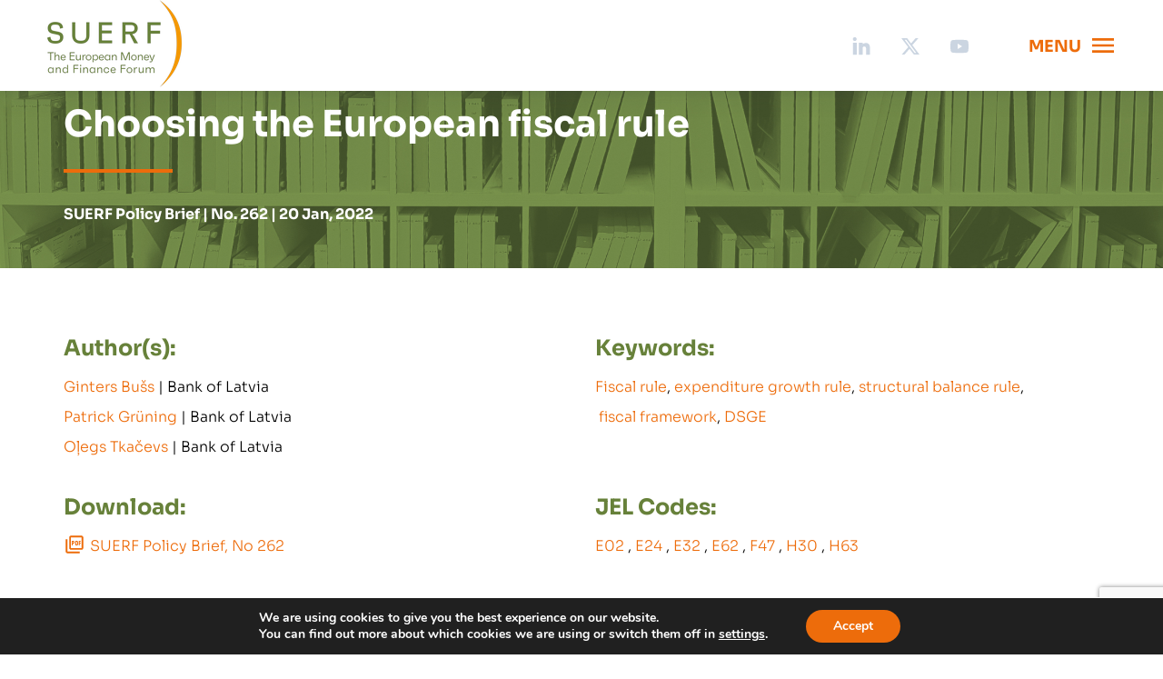

--- FILE ---
content_type: text/html; charset=UTF-8
request_url: https://www.suerf.org/publications/suerf-policy-notes-and-briefs/choosing-the-european-fiscal-rule/
body_size: 123191
content:
<!DOCTYPE html>
<html lang="en">

<head>
    <meta charset="UTF-8">
    <meta name="viewport"
        content="width=device-width, user-scalable=no, initial-scale=1.0, maximum-scale=1.0, minimum-scale=1.0">
    <meta http-equiv="X-UA-Compatible" content="ie=edge">
    <meta name='robots' content='index, follow, max-image-preview:large, max-snippet:-1, max-video-preview:-1' />

	<!-- This site is optimized with the Yoast SEO plugin v26.8 - https://yoast.com/product/yoast-seo-wordpress/ -->
	<title>SUERF - The European Money and Finance Forum</title>
	<meta name="description" content="- The European Money and Finance Forum" />
	<link rel="canonical" href="https://www.suerf.org/" />
	<meta property="og:locale" content="en_US" />
	<meta property="og:type" content="website" />
	<meta property="og:title" content="SUERF" />
	<meta property="og:description" content="- The European Money and Finance Forum" />
	<meta property="og:url" content="https://www.suerf.org/" />
	<meta property="og:site_name" content="SUERF" />
	<meta name="twitter:card" content="summary_large_image" />
	<script type="application/ld+json" class="yoast-schema-graph">{"@context":"https://schema.org","@graph":[{"@type":"CollectionPage","@id":"https://www.suerf.org/","url":"https://www.suerf.org/","name":"SUERF - The European Money and Finance Forum","isPartOf":{"@id":"https://www.suerf.org/#website"},"description":"- The European Money and Finance Forum","breadcrumb":{"@id":"https://www.suerf.org/#breadcrumb"},"inLanguage":"en-US"},{"@type":"BreadcrumbList","@id":"https://www.suerf.org/#breadcrumb","itemListElement":[{"@type":"ListItem","position":1,"name":"Home"}]},{"@type":"WebSite","@id":"https://www.suerf.org/#website","url":"https://www.suerf.org/","name":"s","description":"- The European Money and Finance Forum","potentialAction":[{"@type":"SearchAction","target":{"@type":"EntryPoint","urlTemplate":"https://www.suerf.org/?s={search_term_string}"},"query-input":{"@type":"PropertyValueSpecification","valueRequired":true,"valueName":"search_term_string"}}],"inLanguage":"en-US"}]}</script>
	<!-- / Yoast SEO plugin. -->


<link rel="alternate" type="application/rss+xml" title="SUERF &raquo; Feed" href="https://www.suerf.org/feed/" />
<link rel="alternate" type="application/rss+xml" title="SUERF &raquo; Comments Feed" href="https://www.suerf.org/comments/feed/" />
<style id='wp-img-auto-sizes-contain-inline-css' type='text/css'>
img:is([sizes=auto i],[sizes^="auto," i]){contain-intrinsic-size:3000px 1500px}
/*# sourceURL=wp-img-auto-sizes-contain-inline-css */
</style>
<style id='wp-emoji-styles-inline-css' type='text/css'>

	img.wp-smiley, img.emoji {
		display: inline !important;
		border: none !important;
		box-shadow: none !important;
		height: 1em !important;
		width: 1em !important;
		margin: 0 0.07em !important;
		vertical-align: -0.1em !important;
		background: none !important;
		padding: 0 !important;
	}
/*# sourceURL=wp-emoji-styles-inline-css */
</style>
<style id='wp-block-library-inline-css' type='text/css'>
:root{--wp-block-synced-color:#7a00df;--wp-block-synced-color--rgb:122,0,223;--wp-bound-block-color:var(--wp-block-synced-color);--wp-editor-canvas-background:#ddd;--wp-admin-theme-color:#007cba;--wp-admin-theme-color--rgb:0,124,186;--wp-admin-theme-color-darker-10:#006ba1;--wp-admin-theme-color-darker-10--rgb:0,107,160.5;--wp-admin-theme-color-darker-20:#005a87;--wp-admin-theme-color-darker-20--rgb:0,90,135;--wp-admin-border-width-focus:2px}@media (min-resolution:192dpi){:root{--wp-admin-border-width-focus:1.5px}}.wp-element-button{cursor:pointer}:root .has-very-light-gray-background-color{background-color:#eee}:root .has-very-dark-gray-background-color{background-color:#313131}:root .has-very-light-gray-color{color:#eee}:root .has-very-dark-gray-color{color:#313131}:root .has-vivid-green-cyan-to-vivid-cyan-blue-gradient-background{background:linear-gradient(135deg,#00d084,#0693e3)}:root .has-purple-crush-gradient-background{background:linear-gradient(135deg,#34e2e4,#4721fb 50%,#ab1dfe)}:root .has-hazy-dawn-gradient-background{background:linear-gradient(135deg,#faaca8,#dad0ec)}:root .has-subdued-olive-gradient-background{background:linear-gradient(135deg,#fafae1,#67a671)}:root .has-atomic-cream-gradient-background{background:linear-gradient(135deg,#fdd79a,#004a59)}:root .has-nightshade-gradient-background{background:linear-gradient(135deg,#330968,#31cdcf)}:root .has-midnight-gradient-background{background:linear-gradient(135deg,#020381,#2874fc)}:root{--wp--preset--font-size--normal:16px;--wp--preset--font-size--huge:42px}.has-regular-font-size{font-size:1em}.has-larger-font-size{font-size:2.625em}.has-normal-font-size{font-size:var(--wp--preset--font-size--normal)}.has-huge-font-size{font-size:var(--wp--preset--font-size--huge)}.has-text-align-center{text-align:center}.has-text-align-left{text-align:left}.has-text-align-right{text-align:right}.has-fit-text{white-space:nowrap!important}#end-resizable-editor-section{display:none}.aligncenter{clear:both}.items-justified-left{justify-content:flex-start}.items-justified-center{justify-content:center}.items-justified-right{justify-content:flex-end}.items-justified-space-between{justify-content:space-between}.screen-reader-text{border:0;clip-path:inset(50%);height:1px;margin:-1px;overflow:hidden;padding:0;position:absolute;width:1px;word-wrap:normal!important}.screen-reader-text:focus{background-color:#ddd;clip-path:none;color:#444;display:block;font-size:1em;height:auto;left:5px;line-height:normal;padding:15px 23px 14px;text-decoration:none;top:5px;width:auto;z-index:100000}html :where(.has-border-color){border-style:solid}html :where([style*=border-top-color]){border-top-style:solid}html :where([style*=border-right-color]){border-right-style:solid}html :where([style*=border-bottom-color]){border-bottom-style:solid}html :where([style*=border-left-color]){border-left-style:solid}html :where([style*=border-width]){border-style:solid}html :where([style*=border-top-width]){border-top-style:solid}html :where([style*=border-right-width]){border-right-style:solid}html :where([style*=border-bottom-width]){border-bottom-style:solid}html :where([style*=border-left-width]){border-left-style:solid}html :where(img[class*=wp-image-]){height:auto;max-width:100%}:where(figure){margin:0 0 1em}html :where(.is-position-sticky){--wp-admin--admin-bar--position-offset:var(--wp-admin--admin-bar--height,0px)}@media screen and (max-width:600px){html :where(.is-position-sticky){--wp-admin--admin-bar--position-offset:0px}}

/*# sourceURL=wp-block-library-inline-css */
</style><style id='global-styles-inline-css' type='text/css'>
:root{--wp--preset--aspect-ratio--square: 1;--wp--preset--aspect-ratio--4-3: 4/3;--wp--preset--aspect-ratio--3-4: 3/4;--wp--preset--aspect-ratio--3-2: 3/2;--wp--preset--aspect-ratio--2-3: 2/3;--wp--preset--aspect-ratio--16-9: 16/9;--wp--preset--aspect-ratio--9-16: 9/16;--wp--preset--color--black: #000000;--wp--preset--color--cyan-bluish-gray: #abb8c3;--wp--preset--color--white: #ffffff;--wp--preset--color--pale-pink: #f78da7;--wp--preset--color--vivid-red: #cf2e2e;--wp--preset--color--luminous-vivid-orange: #ff6900;--wp--preset--color--luminous-vivid-amber: #fcb900;--wp--preset--color--light-green-cyan: #7bdcb5;--wp--preset--color--vivid-green-cyan: #00d084;--wp--preset--color--pale-cyan-blue: #8ed1fc;--wp--preset--color--vivid-cyan-blue: #0693e3;--wp--preset--color--vivid-purple: #9b51e0;--wp--preset--gradient--vivid-cyan-blue-to-vivid-purple: linear-gradient(135deg,rgb(6,147,227) 0%,rgb(155,81,224) 100%);--wp--preset--gradient--light-green-cyan-to-vivid-green-cyan: linear-gradient(135deg,rgb(122,220,180) 0%,rgb(0,208,130) 100%);--wp--preset--gradient--luminous-vivid-amber-to-luminous-vivid-orange: linear-gradient(135deg,rgb(252,185,0) 0%,rgb(255,105,0) 100%);--wp--preset--gradient--luminous-vivid-orange-to-vivid-red: linear-gradient(135deg,rgb(255,105,0) 0%,rgb(207,46,46) 100%);--wp--preset--gradient--very-light-gray-to-cyan-bluish-gray: linear-gradient(135deg,rgb(238,238,238) 0%,rgb(169,184,195) 100%);--wp--preset--gradient--cool-to-warm-spectrum: linear-gradient(135deg,rgb(74,234,220) 0%,rgb(151,120,209) 20%,rgb(207,42,186) 40%,rgb(238,44,130) 60%,rgb(251,105,98) 80%,rgb(254,248,76) 100%);--wp--preset--gradient--blush-light-purple: linear-gradient(135deg,rgb(255,206,236) 0%,rgb(152,150,240) 100%);--wp--preset--gradient--blush-bordeaux: linear-gradient(135deg,rgb(254,205,165) 0%,rgb(254,45,45) 50%,rgb(107,0,62) 100%);--wp--preset--gradient--luminous-dusk: linear-gradient(135deg,rgb(255,203,112) 0%,rgb(199,81,192) 50%,rgb(65,88,208) 100%);--wp--preset--gradient--pale-ocean: linear-gradient(135deg,rgb(255,245,203) 0%,rgb(182,227,212) 50%,rgb(51,167,181) 100%);--wp--preset--gradient--electric-grass: linear-gradient(135deg,rgb(202,248,128) 0%,rgb(113,206,126) 100%);--wp--preset--gradient--midnight: linear-gradient(135deg,rgb(2,3,129) 0%,rgb(40,116,252) 100%);--wp--preset--font-size--small: 13px;--wp--preset--font-size--medium: 20px;--wp--preset--font-size--large: 36px;--wp--preset--font-size--x-large: 42px;--wp--preset--spacing--20: 0.44rem;--wp--preset--spacing--30: 0.67rem;--wp--preset--spacing--40: 1rem;--wp--preset--spacing--50: 1.5rem;--wp--preset--spacing--60: 2.25rem;--wp--preset--spacing--70: 3.38rem;--wp--preset--spacing--80: 5.06rem;--wp--preset--shadow--natural: 6px 6px 9px rgba(0, 0, 0, 0.2);--wp--preset--shadow--deep: 12px 12px 50px rgba(0, 0, 0, 0.4);--wp--preset--shadow--sharp: 6px 6px 0px rgba(0, 0, 0, 0.2);--wp--preset--shadow--outlined: 6px 6px 0px -3px rgb(255, 255, 255), 6px 6px rgb(0, 0, 0);--wp--preset--shadow--crisp: 6px 6px 0px rgb(0, 0, 0);}:where(.is-layout-flex){gap: 0.5em;}:where(.is-layout-grid){gap: 0.5em;}body .is-layout-flex{display: flex;}.is-layout-flex{flex-wrap: wrap;align-items: center;}.is-layout-flex > :is(*, div){margin: 0;}body .is-layout-grid{display: grid;}.is-layout-grid > :is(*, div){margin: 0;}:where(.wp-block-columns.is-layout-flex){gap: 2em;}:where(.wp-block-columns.is-layout-grid){gap: 2em;}:where(.wp-block-post-template.is-layout-flex){gap: 1.25em;}:where(.wp-block-post-template.is-layout-grid){gap: 1.25em;}.has-black-color{color: var(--wp--preset--color--black) !important;}.has-cyan-bluish-gray-color{color: var(--wp--preset--color--cyan-bluish-gray) !important;}.has-white-color{color: var(--wp--preset--color--white) !important;}.has-pale-pink-color{color: var(--wp--preset--color--pale-pink) !important;}.has-vivid-red-color{color: var(--wp--preset--color--vivid-red) !important;}.has-luminous-vivid-orange-color{color: var(--wp--preset--color--luminous-vivid-orange) !important;}.has-luminous-vivid-amber-color{color: var(--wp--preset--color--luminous-vivid-amber) !important;}.has-light-green-cyan-color{color: var(--wp--preset--color--light-green-cyan) !important;}.has-vivid-green-cyan-color{color: var(--wp--preset--color--vivid-green-cyan) !important;}.has-pale-cyan-blue-color{color: var(--wp--preset--color--pale-cyan-blue) !important;}.has-vivid-cyan-blue-color{color: var(--wp--preset--color--vivid-cyan-blue) !important;}.has-vivid-purple-color{color: var(--wp--preset--color--vivid-purple) !important;}.has-black-background-color{background-color: var(--wp--preset--color--black) !important;}.has-cyan-bluish-gray-background-color{background-color: var(--wp--preset--color--cyan-bluish-gray) !important;}.has-white-background-color{background-color: var(--wp--preset--color--white) !important;}.has-pale-pink-background-color{background-color: var(--wp--preset--color--pale-pink) !important;}.has-vivid-red-background-color{background-color: var(--wp--preset--color--vivid-red) !important;}.has-luminous-vivid-orange-background-color{background-color: var(--wp--preset--color--luminous-vivid-orange) !important;}.has-luminous-vivid-amber-background-color{background-color: var(--wp--preset--color--luminous-vivid-amber) !important;}.has-light-green-cyan-background-color{background-color: var(--wp--preset--color--light-green-cyan) !important;}.has-vivid-green-cyan-background-color{background-color: var(--wp--preset--color--vivid-green-cyan) !important;}.has-pale-cyan-blue-background-color{background-color: var(--wp--preset--color--pale-cyan-blue) !important;}.has-vivid-cyan-blue-background-color{background-color: var(--wp--preset--color--vivid-cyan-blue) !important;}.has-vivid-purple-background-color{background-color: var(--wp--preset--color--vivid-purple) !important;}.has-black-border-color{border-color: var(--wp--preset--color--black) !important;}.has-cyan-bluish-gray-border-color{border-color: var(--wp--preset--color--cyan-bluish-gray) !important;}.has-white-border-color{border-color: var(--wp--preset--color--white) !important;}.has-pale-pink-border-color{border-color: var(--wp--preset--color--pale-pink) !important;}.has-vivid-red-border-color{border-color: var(--wp--preset--color--vivid-red) !important;}.has-luminous-vivid-orange-border-color{border-color: var(--wp--preset--color--luminous-vivid-orange) !important;}.has-luminous-vivid-amber-border-color{border-color: var(--wp--preset--color--luminous-vivid-amber) !important;}.has-light-green-cyan-border-color{border-color: var(--wp--preset--color--light-green-cyan) !important;}.has-vivid-green-cyan-border-color{border-color: var(--wp--preset--color--vivid-green-cyan) !important;}.has-pale-cyan-blue-border-color{border-color: var(--wp--preset--color--pale-cyan-blue) !important;}.has-vivid-cyan-blue-border-color{border-color: var(--wp--preset--color--vivid-cyan-blue) !important;}.has-vivid-purple-border-color{border-color: var(--wp--preset--color--vivid-purple) !important;}.has-vivid-cyan-blue-to-vivid-purple-gradient-background{background: var(--wp--preset--gradient--vivid-cyan-blue-to-vivid-purple) !important;}.has-light-green-cyan-to-vivid-green-cyan-gradient-background{background: var(--wp--preset--gradient--light-green-cyan-to-vivid-green-cyan) !important;}.has-luminous-vivid-amber-to-luminous-vivid-orange-gradient-background{background: var(--wp--preset--gradient--luminous-vivid-amber-to-luminous-vivid-orange) !important;}.has-luminous-vivid-orange-to-vivid-red-gradient-background{background: var(--wp--preset--gradient--luminous-vivid-orange-to-vivid-red) !important;}.has-very-light-gray-to-cyan-bluish-gray-gradient-background{background: var(--wp--preset--gradient--very-light-gray-to-cyan-bluish-gray) !important;}.has-cool-to-warm-spectrum-gradient-background{background: var(--wp--preset--gradient--cool-to-warm-spectrum) !important;}.has-blush-light-purple-gradient-background{background: var(--wp--preset--gradient--blush-light-purple) !important;}.has-blush-bordeaux-gradient-background{background: var(--wp--preset--gradient--blush-bordeaux) !important;}.has-luminous-dusk-gradient-background{background: var(--wp--preset--gradient--luminous-dusk) !important;}.has-pale-ocean-gradient-background{background: var(--wp--preset--gradient--pale-ocean) !important;}.has-electric-grass-gradient-background{background: var(--wp--preset--gradient--electric-grass) !important;}.has-midnight-gradient-background{background: var(--wp--preset--gradient--midnight) !important;}.has-small-font-size{font-size: var(--wp--preset--font-size--small) !important;}.has-medium-font-size{font-size: var(--wp--preset--font-size--medium) !important;}.has-large-font-size{font-size: var(--wp--preset--font-size--large) !important;}.has-x-large-font-size{font-size: var(--wp--preset--font-size--x-large) !important;}
/*# sourceURL=global-styles-inline-css */
</style>

<style id='classic-theme-styles-inline-css' type='text/css'>
/*! This file is auto-generated */
.wp-block-button__link{color:#fff;background-color:#32373c;border-radius:9999px;box-shadow:none;text-decoration:none;padding:calc(.667em + 2px) calc(1.333em + 2px);font-size:1.125em}.wp-block-file__button{background:#32373c;color:#fff;text-decoration:none}
/*# sourceURL=/wp-includes/css/classic-themes.min.css */
</style>
<link rel='stylesheet' id='contact-form-7-css' href='https://www.suerf.org/wp-content/plugins/contact-form-7/includes/css/styles.css?ver=6.1.4' type='text/css' media='all' />
<link rel='stylesheet' id='my-theme-styles-css' href='https://www.suerf.org/wp-content/themes/testtheme/assets/dist/styles.css?ver=6.9' type='text/css' media='all' />
<link rel='stylesheet' id='cf7cf-style-css' href='https://www.suerf.org/wp-content/plugins/cf7-conditional-fields/style.css?ver=2.6.7' type='text/css' media='all' />
<link rel='stylesheet' id='moove_gdpr_frontend-css' href='https://www.suerf.org/wp-content/plugins/gdpr-cookie-compliance/dist/styles/gdpr-main.css?ver=5.0.9' type='text/css' media='all' />
<style id='moove_gdpr_frontend-inline-css' type='text/css'>
#moove_gdpr_cookie_modal,#moove_gdpr_cookie_info_bar,.gdpr_cookie_settings_shortcode_content{font-family:&#039;Nunito&#039;,sans-serif}#moove_gdpr_save_popup_settings_button{background-color:#373737;color:#fff}#moove_gdpr_save_popup_settings_button:hover{background-color:#000}#moove_gdpr_cookie_info_bar .moove-gdpr-info-bar-container .moove-gdpr-info-bar-content a.mgbutton,#moove_gdpr_cookie_info_bar .moove-gdpr-info-bar-container .moove-gdpr-info-bar-content button.mgbutton{background-color:#ed6c0b}#moove_gdpr_cookie_modal .moove-gdpr-modal-content .moove-gdpr-modal-footer-content .moove-gdpr-button-holder a.mgbutton,#moove_gdpr_cookie_modal .moove-gdpr-modal-content .moove-gdpr-modal-footer-content .moove-gdpr-button-holder button.mgbutton,.gdpr_cookie_settings_shortcode_content .gdpr-shr-button.button-green{background-color:#ed6c0b;border-color:#ed6c0b}#moove_gdpr_cookie_modal .moove-gdpr-modal-content .moove-gdpr-modal-footer-content .moove-gdpr-button-holder a.mgbutton:hover,#moove_gdpr_cookie_modal .moove-gdpr-modal-content .moove-gdpr-modal-footer-content .moove-gdpr-button-holder button.mgbutton:hover,.gdpr_cookie_settings_shortcode_content .gdpr-shr-button.button-green:hover{background-color:#fff;color:#ed6c0b}#moove_gdpr_cookie_modal .moove-gdpr-modal-content .moove-gdpr-modal-close i,#moove_gdpr_cookie_modal .moove-gdpr-modal-content .moove-gdpr-modal-close span.gdpr-icon{background-color:#ed6c0b;border:1px solid #ed6c0b}#moove_gdpr_cookie_info_bar span.moove-gdpr-infobar-allow-all.focus-g,#moove_gdpr_cookie_info_bar span.moove-gdpr-infobar-allow-all:focus,#moove_gdpr_cookie_info_bar button.moove-gdpr-infobar-allow-all.focus-g,#moove_gdpr_cookie_info_bar button.moove-gdpr-infobar-allow-all:focus,#moove_gdpr_cookie_info_bar span.moove-gdpr-infobar-reject-btn.focus-g,#moove_gdpr_cookie_info_bar span.moove-gdpr-infobar-reject-btn:focus,#moove_gdpr_cookie_info_bar button.moove-gdpr-infobar-reject-btn.focus-g,#moove_gdpr_cookie_info_bar button.moove-gdpr-infobar-reject-btn:focus,#moove_gdpr_cookie_info_bar span.change-settings-button.focus-g,#moove_gdpr_cookie_info_bar span.change-settings-button:focus,#moove_gdpr_cookie_info_bar button.change-settings-button.focus-g,#moove_gdpr_cookie_info_bar button.change-settings-button:focus{-webkit-box-shadow:0 0 1px 3px #ed6c0b;-moz-box-shadow:0 0 1px 3px #ed6c0b;box-shadow:0 0 1px 3px #ed6c0b}#moove_gdpr_cookie_modal .moove-gdpr-modal-content .moove-gdpr-modal-close i:hover,#moove_gdpr_cookie_modal .moove-gdpr-modal-content .moove-gdpr-modal-close span.gdpr-icon:hover,#moove_gdpr_cookie_info_bar span[data-href]>u.change-settings-button{color:#ed6c0b}#moove_gdpr_cookie_modal .moove-gdpr-modal-content .moove-gdpr-modal-left-content #moove-gdpr-menu li.menu-item-selected a span.gdpr-icon,#moove_gdpr_cookie_modal .moove-gdpr-modal-content .moove-gdpr-modal-left-content #moove-gdpr-menu li.menu-item-selected button span.gdpr-icon{color:inherit}#moove_gdpr_cookie_modal .moove-gdpr-modal-content .moove-gdpr-modal-left-content #moove-gdpr-menu li a span.gdpr-icon,#moove_gdpr_cookie_modal .moove-gdpr-modal-content .moove-gdpr-modal-left-content #moove-gdpr-menu li button span.gdpr-icon{color:inherit}#moove_gdpr_cookie_modal .gdpr-acc-link{line-height:0;font-size:0;color:transparent;position:absolute}#moove_gdpr_cookie_modal .moove-gdpr-modal-content .moove-gdpr-modal-close:hover i,#moove_gdpr_cookie_modal .moove-gdpr-modal-content .moove-gdpr-modal-left-content #moove-gdpr-menu li a,#moove_gdpr_cookie_modal .moove-gdpr-modal-content .moove-gdpr-modal-left-content #moove-gdpr-menu li button,#moove_gdpr_cookie_modal .moove-gdpr-modal-content .moove-gdpr-modal-left-content #moove-gdpr-menu li button i,#moove_gdpr_cookie_modal .moove-gdpr-modal-content .moove-gdpr-modal-left-content #moove-gdpr-menu li a i,#moove_gdpr_cookie_modal .moove-gdpr-modal-content .moove-gdpr-tab-main .moove-gdpr-tab-main-content a:hover,#moove_gdpr_cookie_info_bar.moove-gdpr-dark-scheme .moove-gdpr-info-bar-container .moove-gdpr-info-bar-content a.mgbutton:hover,#moove_gdpr_cookie_info_bar.moove-gdpr-dark-scheme .moove-gdpr-info-bar-container .moove-gdpr-info-bar-content button.mgbutton:hover,#moove_gdpr_cookie_info_bar.moove-gdpr-dark-scheme .moove-gdpr-info-bar-container .moove-gdpr-info-bar-content a:hover,#moove_gdpr_cookie_info_bar.moove-gdpr-dark-scheme .moove-gdpr-info-bar-container .moove-gdpr-info-bar-content button:hover,#moove_gdpr_cookie_info_bar.moove-gdpr-dark-scheme .moove-gdpr-info-bar-container .moove-gdpr-info-bar-content span.change-settings-button:hover,#moove_gdpr_cookie_info_bar.moove-gdpr-dark-scheme .moove-gdpr-info-bar-container .moove-gdpr-info-bar-content button.change-settings-button:hover,#moove_gdpr_cookie_info_bar.moove-gdpr-dark-scheme .moove-gdpr-info-bar-container .moove-gdpr-info-bar-content u.change-settings-button:hover,#moove_gdpr_cookie_info_bar span[data-href]>u.change-settings-button,#moove_gdpr_cookie_info_bar.moove-gdpr-dark-scheme .moove-gdpr-info-bar-container .moove-gdpr-info-bar-content a.mgbutton.focus-g,#moove_gdpr_cookie_info_bar.moove-gdpr-dark-scheme .moove-gdpr-info-bar-container .moove-gdpr-info-bar-content button.mgbutton.focus-g,#moove_gdpr_cookie_info_bar.moove-gdpr-dark-scheme .moove-gdpr-info-bar-container .moove-gdpr-info-bar-content a.focus-g,#moove_gdpr_cookie_info_bar.moove-gdpr-dark-scheme .moove-gdpr-info-bar-container .moove-gdpr-info-bar-content button.focus-g,#moove_gdpr_cookie_info_bar.moove-gdpr-dark-scheme .moove-gdpr-info-bar-container .moove-gdpr-info-bar-content a.mgbutton:focus,#moove_gdpr_cookie_info_bar.moove-gdpr-dark-scheme .moove-gdpr-info-bar-container .moove-gdpr-info-bar-content button.mgbutton:focus,#moove_gdpr_cookie_info_bar.moove-gdpr-dark-scheme .moove-gdpr-info-bar-container .moove-gdpr-info-bar-content a:focus,#moove_gdpr_cookie_info_bar.moove-gdpr-dark-scheme .moove-gdpr-info-bar-container .moove-gdpr-info-bar-content button:focus,#moove_gdpr_cookie_info_bar.moove-gdpr-dark-scheme .moove-gdpr-info-bar-container .moove-gdpr-info-bar-content span.change-settings-button.focus-g,span.change-settings-button:focus,button.change-settings-button.focus-g,button.change-settings-button:focus,#moove_gdpr_cookie_info_bar.moove-gdpr-dark-scheme .moove-gdpr-info-bar-container .moove-gdpr-info-bar-content u.change-settings-button.focus-g,#moove_gdpr_cookie_info_bar.moove-gdpr-dark-scheme .moove-gdpr-info-bar-container .moove-gdpr-info-bar-content u.change-settings-button:focus{color:#ed6c0b}#moove_gdpr_cookie_modal .moove-gdpr-branding.focus-g span,#moove_gdpr_cookie_modal .moove-gdpr-modal-content .moove-gdpr-tab-main a.focus-g,#moove_gdpr_cookie_modal .moove-gdpr-modal-content .moove-gdpr-tab-main .gdpr-cd-details-toggle.focus-g{color:#ed6c0b}#moove_gdpr_cookie_modal.gdpr_lightbox-hide{display:none}
/*# sourceURL=moove_gdpr_frontend-inline-css */
</style>
<script type="text/javascript" src="https://www.suerf.org/wp-includes/js/jquery/jquery.min.js?ver=3.7.1" id="jquery-core-js"></script>
<script type="text/javascript" src="https://www.suerf.org/wp-includes/js/jquery/jquery-migrate.min.js?ver=3.4.1" id="jquery-migrate-js"></script>
<link rel="https://api.w.org/" href="https://www.suerf.org/wp-json/" /><link rel="EditURI" type="application/rsd+xml" title="RSD" href="https://www.suerf.org/xmlrpc.php?rsd" />
<meta name="generator" content="WordPress 6.9" />
		<style type="text/css" id="wp-custom-css">
			.mobile-subpage {
	display: unset !important;
}

.spc_content p strong{
	margin-bottom:0;
	display: inline;
}

.spc_content p strong{
	color:#67813a;
}

.spc_content p span strong{
	color:inherit;
}

.spc_content img {
	margin: unset !important;
}

section.single-publication-content div.spc_inner div.spc_content img {
	width: revert-layer;
}

.acf-table tr td.footnote_custom_sized_wysiwyg div iframe {
    height: 100px !important;
    min-height: 100px !important;
}

.homepage-banner_impact-wrapper{
	max-width:1020px;
}


.green-box {
background-color:#ECECEC;
	border: 3px solid #67813a;
	padding: 20px;
}

.contact-form_form,
.cf_form {
	flex-direction: column;
}

.header-logo-link {
  max-height: unset;
}

.header-logo {
  max-height: unset;
}		</style>
		    <link rel="apple-touch-icon" sizes="57x57"
        href="https://www.suerf.org/wp-content/themes/testtheme/assets/images/favicon/apple-icon-57x57.png">
    <link rel="apple-touch-icon" sizes="60x60"
        href="https://www.suerf.org/wp-content/themes/testtheme/assets/images/favicon/apple-icon-60x60.png">
    <link rel="apple-touch-icon" sizes="72x72"
        href="https://www.suerf.org/wp-content/themes/testtheme/assets/images/favicon/apple-icon-72x72.png">
    <link rel="apple-touch-icon" sizes="76x76"
        href="https://www.suerf.org/wp-content/themes/testtheme/assets/images/favicon/apple-icon-76x76.png">
    <link rel="apple-touch-icon" sizes="114x114"
        href="https://www.suerf.org/wp-content/themes/testtheme/assets/images/favicon/apple-icon-114x114.png">
    <link rel="apple-touch-icon" sizes="120x120"
        href="https://www.suerf.org/wp-content/themes/testtheme/assets/images/favicon/apple-icon-120x120.png">
    <link rel="apple-touch-icon" sizes="144x144"
        href="https://www.suerf.org/wp-content/themes/testtheme/assets/images/favicon/apple-icon-144x144.png">
    <link rel="apple-touch-icon" sizes="152x152"
        href="https://www.suerf.org/wp-content/themes/testtheme/assets/images/favicon/apple-icon-152x152.png">
    <link rel="apple-touch-icon" sizes="180x180"
        href="https://www.suerf.org/wp-content/themes/testtheme/assets/images/favicon/apple-icon-180x180.png">
    <link rel="icon" type="image/png" sizes="192x192"
        href="https://www.suerf.org/wp-content/themes/testtheme/assets/images/favicon/android-icon-192x192.png">
    <link rel="icon" type="image/png" sizes="32x32"
        href="https://www.suerf.org/wp-content/themes/testtheme/assets/images/favicon/favicon-32x32.png">
    <link rel="icon" type="image/png" sizes="96x96"
        href="https://www.suerf.org/wp-content/themes/testtheme/assets/images/favicon/favicon-96x96.png">
    <link rel="icon" type="image/png" sizes="16x16"
        href="https://www.suerf.org/wp-content/themes/testtheme/assets/images/favicon/favicon-16x16.png">
    <link rel="manifest" href="https://www.suerf.org/wp-content/themes/testtheme/assets/images/favicon/manifest.json">
    <meta name="msapplication-TileColor" content="#ffffff">
    <meta name="msapplication-TileImage"
        content="https://www.suerf.org/wp-content/themes/testtheme/assets/images/favicon/ms-icon-144x144.png">
    <meta name="theme-color" content="#ffffff">
    <!-- Google tag (gtag.js) -->
    <script async src="https://www.googletagmanager.com/gtag/js?id=G-LRR7MEHCDK"></script>
    <script>
      window.dataLayer = window.dataLayer || [];
      function gtag(){dataLayer.push(arguments);}
      gtag('js', new Date());
    
      gtag('config', 'G-LRR7MEHCDK');
    </script>
</head>

<body>

    <header class="header | js-header">
                <a class="header-logo-link" href="https://www.suerf.org/" target="_self">
            <img src="https://www.suerf.org/wp-content/themes/testtheme/assets/images/logo.png" class="header-logo"></img>
        </a>
        <div class="header_wrapper">
            <div class="header_links">
                <a href="https://www.linkedin.com/company/suerf---the-european-money-&-finance-forum/" target="_blank" class="header_link">
                    <svg width="24" height="24" viewBox="0 0 24 24" fill="none" xmlns="http://www.w3.org/2000/svg">
<path d="M4.75 1.875C3.57639 1.875 2.625 2.82639 2.625 4C2.625 5.1736 3.57639 6.125 4.75 6.125C5.9236 6.125 6.875 5.1736 6.875 4C6.875 2.82639 5.9236 1.875 4.75 1.875Z" fill="#CBD5E1"/>
<path d="M2.75 7.875C2.68096 7.875 2.625 7.93096 2.625 8V21C2.625 21.069 2.68096 21.125 2.75 21.125H6.75C6.81904 21.125 6.875 21.069 6.875 21V8C6.875 7.93096 6.81904 7.875 6.75 7.875H2.75Z" fill="#CBD5E1"/>
<path d="M9.25 7.875C9.18096 7.875 9.125 7.93096 9.125 8V21C9.125 21.069 9.18096 21.125 9.25 21.125H13.25C13.319 21.125 13.375 21.069 13.375 21V14C13.375 13.5027 13.5725 13.0258 13.9242 12.6742C14.2758 12.3225 14.7527 12.125 15.25 12.125C15.7473 12.125 16.2242 12.3225 16.5758 12.6742C16.9275 13.0258 17.125 13.5027 17.125 14V21C17.125 21.069 17.181 21.125 17.25 21.125H21.25C21.319 21.125 21.375 21.069 21.375 21V12.3802C21.375 9.9535 19.2644 8.05499 16.8498 8.2745C16.1052 8.34219 15.369 8.52731 14.6815 8.82194L13.375 9.38186V8C13.375 7.93096 13.319 7.875 13.25 7.875H9.25Z" fill="#CBD5E1"/>
</svg>
                </a>
                <a href="https://twitter.com/suerf_org" target="_blank" class="header_link">
                    <svg width="20" height="20" viewBox="0 0 20 20" fill="none" xmlns="http://www.w3.org/2000/svg">
                    <g clip-path="url(#clip0_2479_9394)">
                    <path d="M15.7508 0.960938H18.8175L12.1175 8.61927L20 19.0384H13.8283L8.995 12.7184L3.46333 19.0384H0.395L7.56167 10.8468L0 0.961771H6.32833L10.6975 6.73844L15.7508 0.960938ZM14.675 17.2034H16.3742L5.405 2.7001H3.58167L14.675 17.2034Z" fill="#CBD5E1"/>
                    </g>
                    <defs>
                    <clipPath id="clip0_2479_9394">
                    <rect width="20" height="20" fill="white"/>
                    </clipPath>
                    </defs>
                    </svg>
                </a>
                <a href="https://www.youtube.com/@suerf-theeuropeanmoneyfina7105" target="_blank" class="header_link">
                    <svg width="24" height="24" viewBox="0 0 24 24" fill="none" xmlns="http://www.w3.org/2000/svg">
<path fill-rule="evenodd" clip-rule="evenodd" d="M6.98901 4.89055C10.3247 4.62958 13.6756 4.62958 17.0113 4.89055L19.252 5.06585C20.5001 5.16349 21.5211 6.09889 21.7274 7.33366C22.2436 10.4232 22.2436 13.5769 21.7274 16.6664C21.5211 17.9012 20.5001 18.8366 19.252 18.9342L17.0113 19.1095C13.6756 19.3705 10.3247 19.3705 6.989 19.1095L4.7483 18.9342C3.50023 18.8366 2.47921 17.9012 2.2729 16.6664C1.75669 13.5769 1.75669 10.4232 2.2729 7.33366C2.47921 6.09889 3.50023 5.16349 4.7483 5.06585L6.98901 4.89055ZM10.0001 14.4702V9.52989C10.0001 9.2967 10.2545 9.15267 10.4545 9.27264L14.5714 11.7428C14.7656 11.8593 14.7656 12.1408 14.5714 12.2573L10.4545 14.7274C10.2545 14.8474 10.0001 14.7034 10.0001 14.4702Z" fill="#CBD5E1"/>
</svg>
                </a>
            </div>
            <div class="header_menu | js-header-menu">
                <div class="header_menu-open">
                    <span class="header_menu-item sora-18-700">menu</span>
                    <svg width="32" height="32" viewBox="0 0 32 32" fill="none" xmlns="http://www.w3.org/2000/svg">
                        <g clip-path="url(#clip0_1498_2920)">
                            <path d="M4 24H28V21.3333H4V24ZM4 17.3333H28V14.6667H4V17.3333ZM4 8V10.6667H28V8H4Z"
                                fill="#ED6C0B" />
                        </g>
                        <defs>
                            <clipPath id="clip0_1498_2920">
                                <rect width="32" height="32" fill="white" />
                            </clipPath>
                        </defs>
                    </svg>
                </div>

                <div class="header_menu-close">
                    <span class="header_menu-item sora-18-700">close</span>
                    <svg width="32" height="32" viewBox="0 0 32 32" fill="none" xmlns="http://www.w3.org/2000/svg">
                        <g clip-path="url(#clip0_317_5118)">
                            <path
                                d="M25.3334 8.5465L23.4534 6.6665L16.0001 14.1198L8.54675 6.6665L6.66675 8.5465L14.1201 15.9998L6.66675 23.4532L8.54675 25.3332L16.0001 17.8798L23.4534 25.3332L25.3334 23.4532L17.8801 15.9998L25.3334 8.5465Z"
                                fill="#ED6C0B" />
                        </g>
                        <defs>
                            <clipPath id="clip0_317_5118">
                                <rect width="32" height="32" fill="white" />
                            </clipPath>
                        </defs>
                    </svg>

                </div>
            </div>
        </div>
    </header>


    <nav class="navigation | js-navigation">
        <svg class="js-nav-close" width="32" height="32" viewBox="0 0 32 32" fill="none" xmlns="http://www.w3.org/2000/svg">
<g clip-path="url(#clip0_317_5118)">
<path d="M25.3334 8.5465L23.4534 6.6665L16.0001 14.1198L8.54675 6.6665L6.66675 8.5465L14.1201 15.9998L6.66675 23.4532L8.54675 25.3332L16.0001 17.8798L23.4534 25.3332L25.3334 23.4532L17.8801 15.9998L25.3334 8.5465Z" fill="#ED6C0B"/>
</g>
<defs>
<clipPath id="clip0_317_5118">
<rect width="32" height="32" fill="white"/>
</clipPath>
</defs>
</svg>
        <div class="navigation__wrapper">

            <ul id="menu-primary-menu" class="menu"><li id="menu-item-803" class="menu-mobile menu-item menu-item-type-post_type menu-item-object-page menu-item-has-children menu-item-803"><a href="https://www.suerf.org/about/">About</a>
<ul class="sub-menu">
	<li id="menu-item-804" class="menu-item menu-item-type-post_type menu-item-object-page menu-item-804"><a href="https://www.suerf.org/about/council-of-management/">Council of Management</a></li>
	<li id="menu-item-805" class="menu-item menu-item-type-post_type menu-item-object-page menu-item-805"><a href="https://www.suerf.org/about/fellows-and-research-affiliates/">Fellows and Research Affiliates</a></li>
	<li id="menu-item-806" class="menu-item menu-item-type-post_type menu-item-object-page menu-item-806"><a href="https://www.suerf.org/about/testimonials/">Testimonials</a></li>
</ul>
</li>
<li id="menu-item-807" class="menu-mobile menu-item menu-item-type-post_type menu-item-object-page menu-item-has-children menu-item-807"><a href="https://www.suerf.org/membership/">Membership</a>
<ul class="sub-menu">
	<li id="menu-item-809" class="menu-item menu-item-type-post_type menu-item-object-page menu-item-809"><a href="https://www.suerf.org/membership/central-banks-and-supervisors/">Central Banks and Supervisors</a></li>
	<li id="menu-item-810" class="menu-item menu-item-type-post_type menu-item-object-page menu-item-810"><a href="https://www.suerf.org/membership/corporate-members/">Corporate Members</a></li>
	<li id="menu-item-808" class="menu-item menu-item-type-post_type menu-item-object-page menu-item-808"><a href="https://www.suerf.org/membership/academic-institutions/">Academic Institutions</a></li>
	<li id="menu-item-811" class="menu-item menu-item-type-post_type menu-item-object-page menu-item-811"><a href="https://www.suerf.org/membership/honorary-members/">Honorary Members</a></li>
	<li id="menu-item-812" class="menu-item menu-item-type-post_type menu-item-object-page menu-item-812"><a href="https://www.suerf.org/membership/member-announcements/">Member Announcements</a></li>
</ul>
</li>
<li id="menu-item-813" class="menu-mobile menu-item menu-item-type-post_type menu-item-object-page menu-item-has-children menu-item-813"><a href="https://www.suerf.org/events/">Events</a>
<ul class="sub-menu">
	<li id="menu-item-19096" class="mobile-subpage menu-item menu-item-type-post_type menu-item-object-page menu-item-19096"><a href="https://www.suerf.org/events/">Upcoming &#038; Recent Events</a></li>
	<li id="menu-item-816" class="menu-item menu-item-type-post_type menu-item-object-page menu-item-816"><a href="https://www.suerf.org/events/past-events/">Past Events</a></li>
	<li id="menu-item-814" class="menu-item menu-item-type-post_type menu-item-object-page menu-item-814"><a href="https://www.suerf.org/events/annual-lectures/">Annual Lectures</a></li>
	<li id="menu-item-815" class="menu-item menu-item-type-post_type menu-item-object-page menu-item-815"><a href="https://www.suerf.org/events/marjolin-lectures/">Marjolin Lectures</a></li>
	<li id="menu-item-817" class="menu-item menu-item-type-post_type menu-item-object-page menu-item-817"><a href="https://www.suerf.org/events/videos/">Videos</a></li>
</ul>
</li>
<li id="menu-item-818" class="menu-mobile menu-item menu-item-type-post_type menu-item-object-page menu-item-has-children menu-item-818"><a href="https://www.suerf.org/publications/">Publications</a>
<ul class="sub-menu">
	<li id="menu-item-823" class="menu-item menu-item-type-post_type menu-item-object-page menu-item-823"><a href="https://www.suerf.org/publications/suerf-policy-notes-and-briefs/">SUERF Policy Notes and Briefs</a></li>
	<li id="menu-item-820" class="menu-item menu-item-type-post_type menu-item-object-page menu-item-820"><a href="https://www.suerf.org/publications/conference-proceedings-and-studies/">Conference Proceedings and Studies</a></li>
	<li id="menu-item-821" class="menu-item menu-item-type-post_type menu-item-object-page menu-item-821"><a href="https://www.suerf.org/publications/conference-reports/">Conference Reports</a></li>
	<li id="menu-item-819" class="menu-item menu-item-type-post_type menu-item-object-page menu-item-819"><a href="https://www.suerf.org/publications/book-reviews/">Book Reviews</a></li>
	<li id="menu-item-822" class="menu-item menu-item-type-post_type menu-item-object-page menu-item-822"><a href="https://www.suerf.org/publications/guidelines-for-authors/">Guidelines for Authors</a></li>
</ul>
</li>
<li id="menu-item-824" class="menu-item menu-item-type-custom menu-item-object-custom menu-item-has-children menu-item-824"><a href="#">group</a>
<ul class="sub-menu">
	<li id="menu-item-827" class="menu-mobile menu-item menu-item-type-custom menu-item-object-custom menu-item-has-children menu-item-827"><a href="#">Research Prizes</a>
	<ul class="sub-menu">
		<li id="menu-item-825" class="menu-item menu-item-type-post_type menu-item-object-page menu-item-825"><a href="https://www.suerf.org/marjolin-prize/">Marjolin Prize</a></li>
		<li id="menu-item-826" class="menu-item menu-item-type-post_type menu-item-object-page menu-item-826"><a href="https://www.suerf.org/suerf-unicredit-foundation/">SUERF/UniCredit Foundation</a></li>
	</ul>
</li>
	<li id="menu-item-829" class="menu-mobile menu-item menu-item-type-post_type menu-item-object-page menu-item-has-children menu-item-829"><a href="https://www.suerf.org/contact/">Contact</a>
	<ul class="sub-menu">
		<li id="menu-item-830" class="menu-item menu-item-type-post_type menu-item-object-page menu-item-830"><a href="https://www.suerf.org/terms-and-conditions/">Terms and Conditions</a></li>
		<li id="menu-item-828" class="menu-item menu-item-type-post_type menu-item-object-page menu-item-privacy-policy menu-item-828"><a rel="privacy-policy" href="https://www.suerf.org/privacy-policy/">Privacy Policy</a></li>
	</ul>
</li>
</ul>
</li>
</ul>
        </div>

    </nav>
<section class="banner no-items">
    <img class="banner_background-image" src="https://www.suerf.org/wp-content/uploads/2023/04/Rectangle-94.jpg" alt="" width="1920" height="516"
    loading="eager">
    <div class="banner__wrapper container--1408">
        <h1 class="banner__title title-48  | js-observe">
            Choosing the European fiscal rule        </h1>
        <div class="banner__title-underline"></div>
                <div class="banner__content sora-16-400 publication  | js-observe">
            SUERF Policy Brief | No. 262 | 20 Jan, 2022        </div>
        

    </div>

    </section>

<section class="single-publication-boxes">
    <div class="spb_inner container--1408">
        <div class="spb_box">
            <h2 class="spb_box-title sora-24-700">Author(s):</h2>

            <form action="https://www.suerf.org/publications/suerf-policy-notes-and-briefs/" class="js-filter-form">
                
                    <div class="spb_box-text sora-16-400">
                        <span class="orange | js-filter-link"
                            data-id="">Ginters Bušs</span>
                        | Bank of Latvia
                    </div>
                
                    <div class="spb_box-text sora-16-400">
                        <span class="orange | js-filter-link"
                            data-id="">Patrick Grüning</span>
                        | Bank of Latvia
                    </div>
                
                    <div class="spb_box-text sora-16-400">
                        <span class="orange | js-filter-link"
                            data-id="">Oļegs Tkačevs</span>
                        | Bank of Latvia
                    </div>
                                <input type='hidden' name="authors" class="js-filter-input" />
            </form>
        </div>
        <div class="spb_box">
            <h2 class="spb_box-title sora-24-700">Keywords:</h2>



            <form action="https://www.suerf.org/publications/suerf-policy-notes-and-briefs/" class="js-filter-form">
                <div class="spb_box-tags sora-16-400">
                                                                <span class="apb-box-tag | js-filter-link">Fiscal rule</span>
                        ,                                            <span class="apb-box-tag | js-filter-link">expenditure growth rule</span>
                        ,                                            <span class="apb-box-tag | js-filter-link">structural balance rule</span>
                        ,                                            <span class="apb-box-tag | js-filter-link">fiscal framework</span>
                        ,                                            <span class="apb-box-tag | js-filter-link">DSGE</span>
                                                            </div>
                <input type='hidden' name="keywords" class="js-filter-input" />

            </form>
        </div>
        <div class="spb_box">
            <h2 class="spb_box-title sora-24-700">Download:</h2>
            <a href="https://www.suerf.org/wp-content/uploads/2023/12/f_93794ee11802a7bb4f49c8d18f87bbd6_39363_suerf.pdf" target="_blank"
                data-options="{&quot;postTitle&quot;:&quot;Choosing the European fiscal rule&quot;,&quot;loggedIn&quot;:&quot;guest&quot;,&quot;authors&quot;:&quot;Ginters Bušs, Patrick Grüning, Oļegs Tkačevs&quot;,&quot;category&quot;:&quot;Policy Brief | 262&quot;}"
                class="spb_box-download sora-16-400 | js-pdf-download">
                <svg width="33" height="32" viewBox="0 0 33 32" fill="none" xmlns="http://www.w3.org/2000/svg">
                    <g clip-path="url(#clip0_1264_13821)">
                        <path
                            d="M27.1641 2.66675H11.1641C9.6974 2.66675 8.4974 3.86675 8.4974 5.33341V21.3334C8.4974 22.8001 9.6974 24.0001 11.1641 24.0001H27.1641C28.6307 24.0001 29.8307 22.8001 29.8307 21.3334V5.33341C29.8307 3.86675 28.6307 2.66675 27.1641 2.66675ZM27.1641 21.3334H11.1641V5.33341H27.1641V21.3334ZM5.83073 8.00008H3.16406V26.6667C3.16406 28.1334 4.36406 29.3334 5.83073 29.3334H24.4974V26.6667H5.83073V8.00008ZM21.8307 16.0001V12.0001C21.8307 11.2667 21.2307 10.6667 20.4974 10.6667H17.8307V17.3334H20.4974C21.2307 17.3334 21.8307 16.7334 21.8307 16.0001ZM19.1641 12.0001H20.4974V16.0001H19.1641V12.0001ZM24.4974 14.6667H25.8307V13.3334H24.4974V12.0001H25.8307V10.6667H23.1641V17.3334H24.4974V14.6667ZM13.8307 14.6667H15.1641C15.8974 14.6667 16.4974 14.0667 16.4974 13.3334V12.0001C16.4974 11.2667 15.8974 10.6667 15.1641 10.6667H12.4974V17.3334H13.8307V14.6667ZM13.8307 12.0001H15.1641V13.3334H13.8307V12.0001Z"
                            fill="#ED6C0B" />
                    </g>
                    <defs>
                        <clipPath id="clip0_1264_13821">
                            <rect width="32" height="32" fill="white" transform="translate(0.5)" />
                        </clipPath>
                    </defs>
                </svg>
                SUERF Policy Brief, No 262            </a>
        </div>
        <div class="spb_box">
            <form action="https://www.suerf.org/publications/suerf-policy-notes-and-briefs/" class="js-filter-form">
                <h2 class="spb_box-title sora-24-700">JEL Codes:</h2>
                <div class="spb_box-text sora-16-400">
                                                                <span class="orange | js-filter-link">E02</span>
                        ,                                            <span class="orange | js-filter-link">E24</span>
                        ,                                            <span class="orange | js-filter-link">E32</span>
                        ,                                            <span class="orange | js-filter-link">E62</span>
                        ,                                            <span class="orange | js-filter-link">F47</span>
                        ,                                            <span class="orange | js-filter-link">H30</span>
                        ,                                            <span class="orange | js-filter-link">H63</span>
                                                            </div>
                <input type='hidden' name="jelcode" class="js-filter-input" />
            </form>
        </div>
    </div>
</section><section class="single-publication-content">
    <div class="spc_inner container--1408">
                <div class="spc_content | js-footnotes-content">
            <p style="text-align: justify;"><em>We evaluate the properties of two fiscal rules – the structural balance rule and the expenditure growth rule – using a DSGE model. Having just the expenditure growth rule tends to yield more stable macroeconomic outcomes, but more volatile public finances, as compared to having only the structural balance rule. Much of the quantitative differences in relative volatilities can be accounted for by the modifications of the public expenditure definition in the expenditure growth rule, e.g., the removal of debt service payments. Strong-enough debt correction for either fiscal rule contains public debt volatility at little expense to macroeconomic stability in the long run. The households’ welfare gain from having the expenditure growth rule instead of the structural balance rule is 4–5%.</em></p>
<h4 style="text-align: justify;"><strong><br />
</strong>Highlights:</h4>
<ul>
<li style="text-align: justify;">The expenditure growth rule facilitates economic stability but raises public debt volatility.</li>
<li style="text-align: justify;">An effective way to reduce public debt volatility is raising the strength of the public debt correction term.</li>
<li style="text-align: justify;">Higher public debt levels make the economy more volatile.</li>
<li style="text-align: justify;">The golden rule helps protect public investment but incentivizes the governments to misclassify its expenditure.</li>
<li style="text-align: justify;">After a build-up of debt, the expenditure growth rule tends to postpone fiscal consolidation to future periods.</li>
<li style="text-align: justify;">Accounting for interest payments in fiscal rules strengthens the co-movement between monetary and fiscal policies but may turn vicious in typical business-cycle frequencies.</li>
<li style="text-align: justify;">The household welfare is 4–5% higher under the expenditure growth rule than under the structural balance rule.</li>
</ul>
<h4 style="text-align: justify;"><strong>The European Union (EU) fiscal framework has become overly complex</strong></h4>
<p style="text-align: justify;">In addition, the EU fiscal framework has failed to reduce public debt and avoid fiscal procyclicality (European Fiscal Board, 2019).</p>
<ul>
<li style="text-align: justify;">The EU fiscal framework has been subject to several reforms, each adding new provisions.</li>
<li style="text-align: justify;">Currently, there are two operational fiscal rules – the structural balance and the expenditure growth rule.</li>
<li style="text-align: justify;">The structural balance rule sets limits to the public deficit-to-GDP ratio, adjusted by the output gap.</li>
<li style="text-align: justify;">The expenditure growth rule stipulates that the public expenditure growth should be in line with long-term potential output growth; public expenditure is subject to exclusion of items out of the control of the government, such as interest payments.</li>
<li style="text-align: justify;">The two fiscal rules may be in conflict with each other – one rule may allow for more spending, while the other may suggest fiscal consolidation.</li>
<li style="text-align: justify;">Having two fiscal rules gives rise to the possibility of cherry-picking, a state in which a member state can choose the least stringent fiscal rule.</li>
</ul>
<p style="text-align: justify;">These issues have triggered discussions on revisiting the EU fiscal framework and simplifying the rules, suggesting having just one operational rule. The literature has identified that the expenditure growth rule may be the preferred fiscal rule (Benassy-Quere et al., 2018; Claeys et al., 2016; Darvas et al., 2018; German Council of Economic Experts, 2017; European Fiscal Board, 2019).</p>
<ul>
<li style="text-align: justify;">The structural balance measure can be subject to large ex post revisions which may lead to misguided policy advice (Kamps et al., 2014; Coibion et al., 2017; Kamps and Leiner-Killinger, 2019).</li>
<li style="text-align: justify;">On the contrary, the expenditure growth rule
<ul style="list-style-type: circle;">
<li style="text-align: justify;">helps creating buffers in good times, thus allowing automatic stabilizers to operate (Eyraud et al., 2018);</li>
<li style="text-align: justify;">improves fiscal discipline, as it is most directly connected to instruments that the policymakers effectively control (Cordes et al., 2015);</li>
<li style="text-align: justify;">raises compliance rate (IMF, 2014);</li>
<li style="text-align: justify;">is easier to monitor, predict and communicate.</li>
</ul>
</li>
</ul>
<p style="text-align: center;"><em>It is easier to communicate to the public that the government expenditure will grow in line with the long-term potential growth rate than explain the output gap and its revisions – the construct entering the structural balance rule.</em></p>
<p style="text-align: justify;">Yet, a downside of the expenditure growth rule is its dependence on the initial level of public expenditure and its weaker relation to debt stability (among others, due to expenditure exclusions); consequently, having an explicit fiscal medium-term anchor, that is, a government debt target, is recommended (Symansky et al., 2008).</p>
<p style="text-align: justify;">Therefore, several proposals (Benassy-Quere et al., 2018; Claeys et al., 2016; Darvas et al., 2018; German Council of Economic Experts, 2017; European Fiscal Board, 2019) suggest an EU fiscal framework based on a reference value for public debt with an operational annual limit for the public expenditure growth. To improve the quality of public finances and safeguard public investment, the European Fiscal Board (2019) proposes a golden rule by excluding growth-enhancing expenditure from fiscal rules.</p>
<h4 style="text-align: justify;"><strong>We quantitatively examine alternative fiscal rules and their impact on public finances and macroeconomy</strong></h4>
<p style="text-align: justify;">For this purpose, in <a href="https://ideas.repec.org/p/ltv/wpaper/202103.html" target="_blank" rel="noopener">Bušs, Grüning and Tkačevs (2021)</a> we employ a rich New Keynesian small open economy fiscal model (the closest study to ours is Andrle et al., 2015).</p>
<ul>
<li style="text-align: justify;">We compare the structural balance and the expenditure growth rule.</li>
<li style="text-align: justify;">We pay attention to detailed specifications of fiscal rules.</li>
<li style="text-align: justify;">We use both deterministic and stochastic simulations.</li>
<li style="text-align: justify;">Both rules are complemented by a debt correction term to ensure debt stabilization.</li>
<li style="text-align: justify;">We consider the golden rule version of both fiscal rules.</li>
<li style="text-align: justify;">We consider both a version of a small open economy in a monetary union and a small open economy with sovereign monetary policy.</li>
<li style="text-align: justify;">We assess household welfare from having alternative fiscal rules.</li>
</ul>
<p style="text-align: justify;">The selected key findings are as follows.</p>
<h4 style="text-align: justify;"><strong>The expenditure growth rule facilitates economic stability but raises public debt volatility</strong></h4>
<p style="text-align: justify;">Here we stochastically simulate the model economy for a long time (10 thousand quarters) and observe volatility of the economic variables under the alternative fiscal rules (Table 1).</p>
<p style="text-align: justify;"><strong><br />
Table 1.</strong> Standard deviation of macroeconomic variables for the expenditure growth rule relative to the structural balance rule<br />
<img loading="lazy" decoding="async" class="slika_levo" src="https://www.suerf.org/wp-content/uploads/2023/12/p_f9e59e69cba9d84dc3c96e2b92eb6328_180481_suerf_v.png" alt=" width=" width="560" height="242" /><br />
<span style="font-size: x-small;">Notes: Each number is a relative standard deviation of a particular variable for the expenditure growth rule, compared to the structural balance rule. A number below unity means that the standard deviation of a series is smaller for the expenditure growth rule, and vice versa. GDP, consumption, investment and inflation are in annual growth terms. Source: <a href="https://ideas.repec.org/p/ltv/wpaper/202103.html" target="_blank" rel="noopener">Bušs, Grüning and Tkačevs (2021)</a>.</span></p>
<p>&nbsp;</p>
<ul>
<li style="text-align: justify;">The expenditure growth rule tends to yield slightly more stable macroeconomic variables, compared to the structural balance rule.
<ul style="list-style-type: circle;">
<li style="text-align: justify;">This is because the expenditure growth rule does not account for revenue windfalls/shortfalls and excludes expenditure items out of control of the government such as interest payments.</li>
<li style="text-align: justify;">On top of our quantitative results, the expenditure growth rule is more robust to data revisions that play a crucial role in the fiscal policy stance during recessions.</li>
</ul>
</li>
<li style="text-align: justify;">Yet, the expenditure growth rule yields considerably more volatile public finances than the structural balance rule.
<ul style="list-style-type: circle;">
<li style="text-align: justify;">The removal of debt service payments from the modified expenditure is the main source of excess public debt volatility under the expenditure growth rule.</li>
</ul>
</li>
<li style="text-align: justify;">A way to at least partially account for debt service payments and thus to reduce public debt volatility under the expenditure growth rule is to include them using a fixed, long-term rate of interest (column 3 of Table 1).</li>
</ul>
<h4 style="text-align: justify;"><strong>An effective way to reduce public debt volatility is raising the strength of the public debt correction term</strong></h4>
<p style="text-align: justify;">An alternative to accounting for debt service payments in the expenditure growth rule is to strengthen the public debt correction term.</p>
<p style="text-align: justify;"><strong><br />
Figure 1.</strong> Government debt correction strength, and its effect on macroeconomic stability</p>
<p><img loading="lazy" decoding="async" class="slika_levo" src="https://www.suerf.org/wp-content/uploads/2023/12/p_16b12508a47630a9546aec8e08eef207_180407_suerf_v.png" alt=" width=" width="500" height="292" /><br />
<span style="font-size: x-small;">Notes: The government debt/GDP correction strength in our benchmark calibration is set to 1/25th of the debt deviation from its target per year. Source: <a href="https://ideas.repec.org/p/ltv/wpaper/202103.html" target="_blank" rel="noopener">Bušs, Grüning and Tkačevs (2021)</a>.</span></p>
<ul>
<li style="text-align: justify;">Having a strong-enough debt correction helps containing public debt volatility for either rule (Figure 1, left panel).</li>
<li style="text-align: justify;">This comes at a relatively low cost for the economy in the long run (Figure 1, right panel).
<ul style="list-style-type: circle;">
<li style="text-align: justify;">In the short run, a strong debt correction may imply considerable economic consequences but they average out over the business cycle.</li>
</ul>
</li>
<li style="text-align: justify;">Having a debt-correction term in the expenditure growth rule is a must, as otherwise this fiscal rule does not ensure public debt convergence.</li>
<li style="text-align: justify;">A strong-enough debt correction term does not necessarily mean fiscal contraction, as it should be viewed holistically with the operational target in mind.
<ul style="list-style-type: circle;">
<li style="text-align: justify;">For example, if the expenditure growth rule suggests an increase of nominal government expenditure by 5 percent per annum but the debt correction term implies a reduction of nominal government expenditure by 2 percent per annum, this means the government may still raise its nominal expenditure by 3 percent per annum.</li>
</ul>
</li>
</ul>
<h4 style="text-align: justify;"><strong>The golden rule helps protect public investment but incentivizes the governments to misclassify its expenditure</strong></h4>
<p style="text-align: justify;">Several advanced economies have recently experienced a decline in public investment, which may have deteriorated the state of public infrastructure. Also, tackling the emerging issues related to climate change, digital transformation of the European economy, and post-Covid recovery would benefit from a boost in public investment. An exclusion of public investment from fiscal rules – the so-called golden rule – was proposed, among others, by the European Fiscal Board (2019).</p>
<p style="text-align: justify;">In our <a href="https://ideas.repec.org/p/ltv/wpaper/202103.html" target="_blank" rel="noopener">paper</a>, we compare the golden rule version of both fiscal rules with their benchmark specification in a deterministic simulation of a persistent and sizable increase of public investment of up to 20%.</p>
<ul>
<li>The golden rule helps protect public investment and achieve higher growth outcomes during the period of a considerable and persistent boost in public investment (Figure 2).</li>
<li>However, this comes at the cost of a higher public debt.</li>
<li>Also, the differences between the golden rule and the benchmark rule are less remarkable for typical public investment shocks.</li>
<li>Given that the golden rule incentivizes the government to misclassify public investment, the merit of using the golden rule on a permanent basis is not so evident.</li>
</ul>
<p style="text-align: justify;"><strong><br />
Figure 2.</strong> The expenditure growth golden rule<br />
<img loading="lazy" decoding="async" class="slika_levo" src="https://www.suerf.org/wp-content/uploads/2023/12/p_a8600a355f4e96e1394280ddf3dc5f05_180555_suerf_v.png" alt=" width=" width="482" height="600" /><br />
<span style="font-size: x-small;">Source: <a href="https://ideas.repec.org/p/ltv/wpaper/202103.html" target="_blank" rel="noopener">Bušs, Grüning and Tkačevs (2021)</a>.</span></p>
<h4 style="text-align: justify;"><strong>Higher public debt levels make the economy more volatile</strong></h4>
<ul>
<li style="text-align: justify;"><em>Ceteris paribus</em>, the volatility of public debt increases with the public debt target (Figure 3, left panel).
<ul style="list-style-type: circle;">
<li style="text-align: justify;">This is due to shocks to the bond yield affecting a larger amount of debt as the stock of debt increases.</li>
</ul>
</li>
<li style="text-align: justify;">The heightened debt volatility feeds into the real economy via the fiscal rules (Figure 3, right panel).</li>
<li style="text-align: justify;">The volatility slope is steeper under the expenditure growth rule mainly due to the exclusion of debt service payments.</li>
</ul>
<p style="text-align: justify;"><strong>Figure 3.</strong> Higher public debt levels raise economic volatility</p>
<p><img loading="lazy" decoding="async" class="slika_levo" src="https://www.suerf.org/wp-content/uploads/2023/12/p_c1fc9c3323f2da1196ade29f6cedf729_180629_suerf_v.png" alt=" width=" width="426" height="234" /><br />
<span style="font-size: x-small;">Source: <a href="https://ideas.repec.org/p/ltv/wpaper/202103.html" target="_blank" rel="noopener">Bušs, Grüning and Tkačevs (2021)</a>.</span></p>
<p style="text-align: justify;">See the rest of our findings and the details in the <a href="https://ideas.repec.org/p/ltv/wpaper/202103.html" target="_blank" rel="noopener">paper</a>. Some of our other findings are:</p>
<ul>
<li style="text-align: justify;">After a build-up of debt, the expenditure growth rule tends to postpone fiscal consolidation to future periods, as compared to the structural balance rule</li>
<li style="text-align: justify;">Accounting for interest payments in a fiscal rule strengthens the co-movement between monetary and fiscal policies but may turn vicious in typical business-cycle frequencies</li>
<li style="text-align: justify;">The household welfare is 4-5% higher under the expenditure growth rule than under the structural balance rule</li>
</ul>
        </div>

                <div class="spc_content spc_content-references sora-14-400">
            <h3 class="spc_content-reference-title">References</h3>
            <p style="text-align: justify;">Andrle, M., Bluedorn, J. C., Eyraud, L., Kinda, T., Brooks, P. K., Schwartz, G. and Weber, A. (2015). Reforming Fiscal Governance in the European Union. IMF Staff Discussion Notes 15/9, International Monetary Fund.</p>
<p style="text-align: justify;">Benassy-Quere, A., Brunnermeier, M., Enderlein, H., Farhi, E., Fratzscher, M., Fuest, C., Gourinchas, P.-O., Martin, P., Pisani-Ferry, J., Rey, H., Schnabel, I., Veron, N., di Mauro, B. W. and Zettelmeyer, J. (2018). Reconciling risk sharing with market discipline: A constructive approach to euro area reform. CEPR Policy Insight 91.</p>
<p style="text-align: justify;">Bušs, G., Grüning, P. and O. Tkačevs (2021) &#8220;Choosing the European Fiscal Rule&#8221;, Working Papers 2021/03. Latvijas Banka; available <a href="https://ideas.repec.org/p/ltv/wpaper/202103.html" target="_blank" rel="noopener">here</a>.</p>
<p style="text-align: justify;">Claeys, G., Darvas, Z. and Leandro, A. (2016). A proposal to revive the European Fiscal Framework. Bruegel Policy Contribution No. 2016/07.</p>
<p style="text-align: justify;">Coibion, O., Gorodnichenko, Y. and Ulate, M. (2017). The Cyclical Sensitivity in Estimates of Potential Output. NBER Working Papers 23580, National Bureau of Economic Research, Inc.</p>
<p style="text-align: justify;">Cordes, T., Kinda, T., Muthoora, P. S. and Weber, A. (2015). Expenditure Rules; Effective Tools for Sound Fiscal Policy? IMF Working Papers 15/29, International Monetary Fund.</p>
<p style="text-align: justify;">Darvas, Z., Martin, P. and Ragot, X. (2018). European fiscal rules require a major overhaul. Bruegel Policy Contribution No. 2018/18.</p>
<p style="text-align: justify;">European Fiscal Board (2019). Assessment of EU Fiscal Rules with a Focus on the Six and Two-pack Legislation.</p>
<p style="text-align: justify;">Eyraud, L., Debrun, X., Hodge, A., Lledo, V. D. and Pattillo, C. A. (2018). Second-Generation Fiscal Rules; Balancing Simplicity, Flexibility, and Enforceability. IMF Staff Discussion Notes 18/04, International Monetary Fund.</p>
<p style="text-align: justify;">German Council of Economic Experts (2017). Towards a forward-looking economic policy. Annual Report.</p>
<p style="text-align: justify;">International Monetary Fund (2014). Public expenditure reform: Making diffcult choices. Fiscal Monitor.</p>
<p style="text-align: justify;">Kamps, C., Leiner-Killinger, R. D. S. N., Ruffer, R. and Sondermann, D. (2014). The identification of fiscal and macroeconomic imbalances &#8211; unexploited synergies under the strengthened EU governance framework. Occasional Paper Series 157, European Central Bank.</p>
<p style="text-align: justify;">Kamps, C. and Leiner-Killinger, N. (2019). Taking stock of the functioning of the EU fiscal rules and options for reform. Occasional Paper Series 231, European Central Bank.</p>
<p style="text-align: justify;">Symansky, S. A., Debrun, X. and Epstein, N. P. (2008). A New Fiscal Rule; Should Israel &#8220;Go Swiss&#8221;. IMF Working Papers 08/87, International Monetary Fund.</p>
        </div>
        
            </div>
</section>
<section class="single-publication-authors">
    <div class="spa_inner container--1408">
        <div class="spa_inner-title-wrapper">
            <h2 class="spa_title sora-30-700">About the authors</h2>
        </div>



        <div class="spa_authors">
                                                <div class="spa_author | js-author">
                        <div class="spa_author-header">
                            <div class="spa_author-img-box">
                                                                    <img class="spa_author-img" src="https://www.suerf.org/wp-content/uploads/2022/01/Ginters-Buss.jpg" alt="" width="280" height="280"
    loading="eager">
                                

                            </div>
                            <div class="spa_author-name sora-18-400"> Ginters Bušs</div>
                            <div class="spa_author-sign">
                                <svg width="32" height="32" viewBox="0 0 32 32" fill="none" xmlns="http://www.w3.org/2000/svg">
<g id="Plus" clip-path="url(#clip0_2616_14631)">
<path id="Vector" d="M5 16H27" stroke="#67813A" stroke-width="1.5" stroke-linecap="round" stroke-linejoin="round"/>
<path id="Vector_2" d="M16 5V27" stroke="#67813A" stroke-width="1.5" stroke-linecap="round" stroke-linejoin="round"/>
</g>
<defs>
<clipPath id="clip0_2616_14631">
<rect width="32" height="32" fill="white"/>
</clipPath>
</defs>
</svg>
                                <svg width="32" height="32" viewBox="0 0 32 32" fill="none" xmlns="http://www.w3.org/2000/svg">
<g id="minus" clip-path="url(#clip0_2616_14550)">
<path id="Vector" d="M5 16H27" stroke="#67813A" stroke-width="1.5" stroke-linecap="round" stroke-linejoin="round"/>
</g>
<defs>
<clipPath id="clip0_2616_14550">
<rect width="32" height="32" fill="white"/>
</clipPath>
</defs>
</svg>
                            </div>
                        </div>
                        <div class="spa_author-content | js-author-content">
                            <div class="spa_author-text sora-16-400 | js-author-height">
                                <p>Ginters Bušs is a principal economist at Latvijas Banka with research interest in business cycles. He holds a Doctoral degree in Information technology and a Master’s degree in Economics.</p>
                            </div>
                        </div>

                    </div>
                                    <div class="spa_author | js-author">
                        <div class="spa_author-header">
                            <div class="spa_author-img-box">
                                                                    <img class="spa_author-img" src="https://www.suerf.org/wp-content/uploads/2022/01/Patrick-Gruning.jpg" alt="" width="98" height="112"
    loading="eager">
                                

                            </div>
                            <div class="spa_author-name sora-18-400"> Patrick Grüning</div>
                            <div class="spa_author-sign">
                                <svg width="32" height="32" viewBox="0 0 32 32" fill="none" xmlns="http://www.w3.org/2000/svg">
<g id="Plus" clip-path="url(#clip0_2616_14631)">
<path id="Vector" d="M5 16H27" stroke="#67813A" stroke-width="1.5" stroke-linecap="round" stroke-linejoin="round"/>
<path id="Vector_2" d="M16 5V27" stroke="#67813A" stroke-width="1.5" stroke-linecap="round" stroke-linejoin="round"/>
</g>
<defs>
<clipPath id="clip0_2616_14631">
<rect width="32" height="32" fill="white"/>
</clipPath>
</defs>
</svg>
                                <svg width="32" height="32" viewBox="0 0 32 32" fill="none" xmlns="http://www.w3.org/2000/svg">
<g id="minus" clip-path="url(#clip0_2616_14550)">
<path id="Vector" d="M5 16H27" stroke="#67813A" stroke-width="1.5" stroke-linecap="round" stroke-linejoin="round"/>
</g>
<defs>
<clipPath id="clip0_2616_14550">
<rect width="32" height="32" fill="white"/>
</clipPath>
</defs>
</svg>
                            </div>
                        </div>
                        <div class="spa_author-content | js-author-content">
                            <div class="spa_author-text sora-16-400 | js-author-height">
                                <p>Patrick Grüning is a principal economist at Latvijas Banka with research interest in Macro-Finance and Economics of Climate Change. He obtained his doctoral degree from Goethe University Frankfurt in February 2015.</p>
                            </div>
                        </div>

                    </div>
                                    <div class="spa_author | js-author">
                        <div class="spa_author-header">
                            <div class="spa_author-img-box">
                                                                    <img class="spa_author-img" src="https://www.suerf.org/wp-content/uploads/2022/01/Olegs-Tkacevs.png" alt="" width="180" height="175"
    loading="eager">
                                

                            </div>
                            <div class="spa_author-name sora-18-400"> Oļegs Tkačevs</div>
                            <div class="spa_author-sign">
                                <svg width="32" height="32" viewBox="0 0 32 32" fill="none" xmlns="http://www.w3.org/2000/svg">
<g id="Plus" clip-path="url(#clip0_2616_14631)">
<path id="Vector" d="M5 16H27" stroke="#67813A" stroke-width="1.5" stroke-linecap="round" stroke-linejoin="round"/>
<path id="Vector_2" d="M16 5V27" stroke="#67813A" stroke-width="1.5" stroke-linecap="round" stroke-linejoin="round"/>
</g>
<defs>
<clipPath id="clip0_2616_14631">
<rect width="32" height="32" fill="white"/>
</clipPath>
</defs>
</svg>
                                <svg width="32" height="32" viewBox="0 0 32 32" fill="none" xmlns="http://www.w3.org/2000/svg">
<g id="minus" clip-path="url(#clip0_2616_14550)">
<path id="Vector" d="M5 16H27" stroke="#67813A" stroke-width="1.5" stroke-linecap="round" stroke-linejoin="round"/>
</g>
<defs>
<clipPath id="clip0_2616_14550">
<rect width="32" height="32" fill="white"/>
</clipPath>
</defs>
</svg>
                            </div>
                        </div>
                        <div class="spa_author-content | js-author-content">
                            <div class="spa_author-text sora-16-400 | js-author-height">
                                <p>Oļegs Tkačevs is a principal economist at Latvijas Banka with research interest in fiscal policies, international trade and competitiveness. He obtained his doctoral degree in Economics from the University of Latvia.</p>
                            </div>
                        </div>

                    </div>
                            
        </div>
    </div>

    </div>
    </div>
    <script>
        document.addEventListener('DOMContentLoaded', function() {
            const authors = document.querySelectorAll(".js-author");
            authors.forEach((author, index) => {
                const authorHeader = author.querySelector(".spa_author-header");
                const newHeader = authorHeader.cloneNode(true);
                authorHeader.parentNode.replaceChild(newHeader, authorHeader);

                newHeader.style.cursor = 'pointer';
                newHeader.style.userSelect = 'none';

                const contentText = author.querySelector(".spa_author-text");
                if (contentText) {
                    contentText.style.userSelect = 'text';
                    contentText.style.cursor = 'text';
                }
                
                newHeader.addEventListener("click", function(e) {
                    e.preventDefault();
                    e.stopPropagation();
                    const contentWrapper = author.querySelector(".js-author-content");
                    const content = author.querySelector(".js-author-height");
                    const height = content.getBoundingClientRect().height;
                    if (author.classList.contains("active")) {
                        author.classList.remove("active");
                        contentWrapper.style.height = "0px";
                    } else {
                        authors.forEach((item, i) => {
                            if (i !== index) {
                                const itemContentWrapper = item.querySelector(".js-author-content");
                                item.classList.remove("active");
                                itemContentWrapper.style.height = "0px";
                            }
                        });
                        contentWrapper.style.height = height + "px";
                        author.classList.add("active");
                    }
                });

                const contentArea = author.querySelector(".js-author-content");
                if (contentArea) {
                    contentArea.addEventListener("click", function(e) {
                        e.stopPropagation();
                    });
                }
            });
        });
    </script>
</section>
<section class="single-publication-more">
    <div class="spm_inner container--1408">
        <h2 class="spm_title sora-30-700">More on these topics</h2>
        <div class="spm_text sora-16-400">Tags:</div>


        <div class="spm_tags sora-16-400">
                        <a href="https://www.suerf.org/tag-result/?tag_slug=9235&type=publications"
                class="set_tag">EU integration and EMU governance</a>

                        <a href="https://www.suerf.org/tag-result/?tag_slug=9233&type=publications"
                class="set_tag">Fiscal policy, public finances</a>

                    </div>
    </div>
</section>

<section class="related-publ">
    <div class="related-publ__slider-wrapper">
        <h3 class="related-publ__title sora-30-700">More on these topics</h3>
        <div class="swiper | js-related-slider">
            <div class="swiper-wrapper">

                

                
                <div class="swiper-slide">
                    <div class="publications__item">
                        <div class="publications__item-wrapper">
                            <div class="publications__item-upper">
                                <h3 class="publications__item-upper-subtitle sora-18-600">
                                    <a
                                        href="https://www.suerf.org/publications/suerf-policy-notes-and-briefs/making-not-saving-the-hard-choice-in-europe/">Making not saving the hard choice in Europe</a>
                                </h3>
                            </div>
                            <div class="publications__item-bottom">
                                                                <h4 class="publications__item-bottom-subtitle sora-18-600">
                                    <p>Apostolos Thomadakis, Marie Brière</p>
                                </h4>
                                <div class="publications__item-bottom-wrapper">
                                    <div class="publications__item-bottom-info sora-14-400">
                                        <span><svg width="24" height="24" viewBox="0 0 24 24" fill="none" xmlns="http://www.w3.org/2000/svg">
<g clip-path="url(#clip0_318_5375)">
<path d="M16.53 11.06L15.47 10L10.59 14.88L8.47 12.76L7.41 13.82L10.59 17L16.53 11.06ZM19 3H18V1H16V3H8V1H6V3H5C3.89 3 3.01 3.9 3.01 5L3 19C3 20.1 3.89 21 5 21H19C20.1 21 21 20.1 21 19V5C21 3.9 20.1 3 19 3ZM19 19H5V8H19V19Z" fill="#94A3B8"/>
</g>
<defs>
<clipPath id="clip0_318_5375">
<rect width="24" height="24" fill="white"/>
</clipPath>
</defs>
</svg>
 </span>
                                        <span><svg width="24" height="24" viewBox="0 0 24 24" fill="none" xmlns="http://www.w3.org/2000/svg">
<g clip-path="url(#clip0_318_5378)">
<path d="M19 2H14.82C14.4 0.84 13.3 0 12 0C10.7 0 9.6 0.84 9.18 2H5C3.9 2 3 2.9 3 4V20C3 21.1 3.9 22 5 22H19C20.1 22 21 21.1 21 20V4C21 2.9 20.1 2 19 2ZM12 2C12.55 2 13 2.45 13 3C13 3.55 12.55 4 12 4C11.45 4 11 3.55 11 3C11 2.45 11.45 2 12 2ZM19 20H5V4H7V7H17V4H19V20Z" fill="#94A3B8"/>
</g>
<defs>
<clipPath id="clip0_318_5378">
<rect width="24" height="24" fill="white"/>
</clipPath>
</defs>
</svg>
                                            Policy Note</span>
                                    </div>

                                    <div class="publications__item-bottom-links">
                                        <a href="https://www.suerf.org/publications/suerf-policy-notes-and-briefs/making-not-saving-the-hard-choice-in-europe/" class="link--border">
                                            Read More
                                        </a>
                                        <a target="_blank" href="https://www.suerf.org/wp-content/uploads/2026/01/SUERF-Policy-Note-391-_-Briere-Thomadakis-1.pdf"
                                            class="link | js-pdf-download"
                                            data-options="{&quot;postTitle&quot;:&quot;Making not saving the hard choice in Europe&quot;,&quot;loggedIn&quot;:&quot;guest&quot;,&quot;authors&quot;:&quot;Apostolos Thomadakis, Marie Brière&quot;,&quot;category&quot;:&quot;Policy Note | 391&quot;}">
                                            Download
                                        </a>

                                    </div>
                                </div>
                            </div>
                        </div>
                    </div>
                </div>
                

                
                <div class="swiper-slide">
                    <div class="publications__item">
                        <div class="publications__item-wrapper">
                            <div class="publications__item-upper">
                                <h3 class="publications__item-upper-subtitle sora-18-600">
                                    <a
                                        href="https://www.suerf.org/publications/suerf-policy-notes-and-briefs/crowding-out-could-limit-the-inflationary-impact-of-permanently-higher-expenditure-on-european-defence-capabilities/">Crowding out could limit the inflationary impact of permanently highe...</a>
                                </h3>
                            </div>
                            <div class="publications__item-bottom">
                                                                <h4 class="publications__item-bottom-subtitle sora-18-600">
                                    <p>Daragh Clancy , Matija Lozej</p>
                                </h4>
                                <div class="publications__item-bottom-wrapper">
                                    <div class="publications__item-bottom-info sora-14-400">
                                        <span><svg width="24" height="24" viewBox="0 0 24 24" fill="none" xmlns="http://www.w3.org/2000/svg">
<g clip-path="url(#clip0_318_5375)">
<path d="M16.53 11.06L15.47 10L10.59 14.88L8.47 12.76L7.41 13.82L10.59 17L16.53 11.06ZM19 3H18V1H16V3H8V1H6V3H5C3.89 3 3.01 3.9 3.01 5L3 19C3 20.1 3.89 21 5 21H19C20.1 21 21 20.1 21 19V5C21 3.9 20.1 3 19 3ZM19 19H5V8H19V19Z" fill="#94A3B8"/>
</g>
<defs>
<clipPath id="clip0_318_5375">
<rect width="24" height="24" fill="white"/>
</clipPath>
</defs>
</svg>
 </span>
                                        <span><svg width="24" height="24" viewBox="0 0 24 24" fill="none" xmlns="http://www.w3.org/2000/svg">
<g clip-path="url(#clip0_318_5378)">
<path d="M19 2H14.82C14.4 0.84 13.3 0 12 0C10.7 0 9.6 0.84 9.18 2H5C3.9 2 3 2.9 3 4V20C3 21.1 3.9 22 5 22H19C20.1 22 21 21.1 21 20V4C21 2.9 20.1 2 19 2ZM12 2C12.55 2 13 2.45 13 3C13 3.55 12.55 4 12 4C11.45 4 11 3.55 11 3C11 2.45 11.45 2 12 2ZM19 20H5V4H7V7H17V4H19V20Z" fill="#94A3B8"/>
</g>
<defs>
<clipPath id="clip0_318_5378">
<rect width="24" height="24" fill="white"/>
</clipPath>
</defs>
</svg>
                                            Policy Brief</span>
                                    </div>

                                    <div class="publications__item-bottom-links">
                                        <a href="https://www.suerf.org/publications/suerf-policy-notes-and-briefs/crowding-out-could-limit-the-inflationary-impact-of-permanently-higher-expenditure-on-european-defence-capabilities/" class="link--border">
                                            Read More
                                        </a>
                                        <a target="_blank" href="https://www.suerf.org/wp-content/uploads/2026/01/SUERF-Policy-Brief-1355_ClancyLozej.pdf"
                                            class="link | js-pdf-download"
                                            data-options="{&quot;postTitle&quot;:&quot;Crowding out could limit the inflationary impact of permanently higher expenditure on European defence capabilities&quot;,&quot;loggedIn&quot;:&quot;guest&quot;,&quot;authors&quot;:&quot;Daragh Clancy , Matija Lozej&quot;,&quot;category&quot;:&quot;Policy Brief | 1355&quot;}">
                                            Download
                                        </a>

                                    </div>
                                </div>
                            </div>
                        </div>
                    </div>
                </div>
                

                
                <div class="swiper-slide">
                    <div class="publications__item">
                        <div class="publications__item-wrapper">
                            <div class="publications__item-upper">
                                <h3 class="publications__item-upper-subtitle sora-18-600">
                                    <a
                                        href="https://www.suerf.org/publications/suerf-policy-notes-and-briefs/through-the-silicon-crystal-ball-imagining-futures-for-a-european-ai-ecosystem-of-excellence/">Through the silicon crystal ball: imagining futures for a European AI...</a>
                                </h3>
                            </div>
                            <div class="publications__item-bottom">
                                                                <h4 class="publications__item-bottom-subtitle sora-18-600">
                                    <p>Nicoleta Kyosovska, Harry Crichton-Miller</p>
                                </h4>
                                <div class="publications__item-bottom-wrapper">
                                    <div class="publications__item-bottom-info sora-14-400">
                                        <span><svg width="24" height="24" viewBox="0 0 24 24" fill="none" xmlns="http://www.w3.org/2000/svg">
<g clip-path="url(#clip0_318_5375)">
<path d="M16.53 11.06L15.47 10L10.59 14.88L8.47 12.76L7.41 13.82L10.59 17L16.53 11.06ZM19 3H18V1H16V3H8V1H6V3H5C3.89 3 3.01 3.9 3.01 5L3 19C3 20.1 3.89 21 5 21H19C20.1 21 21 20.1 21 19V5C21 3.9 20.1 3 19 3ZM19 19H5V8H19V19Z" fill="#94A3B8"/>
</g>
<defs>
<clipPath id="clip0_318_5375">
<rect width="24" height="24" fill="white"/>
</clipPath>
</defs>
</svg>
 </span>
                                        <span><svg width="24" height="24" viewBox="0 0 24 24" fill="none" xmlns="http://www.w3.org/2000/svg">
<g clip-path="url(#clip0_318_5378)">
<path d="M19 2H14.82C14.4 0.84 13.3 0 12 0C10.7 0 9.6 0.84 9.18 2H5C3.9 2 3 2.9 3 4V20C3 21.1 3.9 22 5 22H19C20.1 22 21 21.1 21 20V4C21 2.9 20.1 2 19 2ZM12 2C12.55 2 13 2.45 13 3C13 3.55 12.55 4 12 4C11.45 4 11 3.55 11 3C11 2.45 11.45 2 12 2ZM19 20H5V4H7V7H17V4H19V20Z" fill="#94A3B8"/>
</g>
<defs>
<clipPath id="clip0_318_5378">
<rect width="24" height="24" fill="white"/>
</clipPath>
</defs>
</svg>
                                            Policy Brief</span>
                                    </div>

                                    <div class="publications__item-bottom-links">
                                        <a href="https://www.suerf.org/publications/suerf-policy-notes-and-briefs/through-the-silicon-crystal-ball-imagining-futures-for-a-european-ai-ecosystem-of-excellence/" class="link--border">
                                            Read More
                                        </a>
                                        <a target="_blank" href="https://www.suerf.org/wp-content/uploads/2026/01/SUERF-Policy-Brief-1352_KyosovskaCrichton-Miller.pdf"
                                            class="link | js-pdf-download"
                                            data-options="{&quot;postTitle&quot;:&quot;Through the silicon crystal ball: imagining futures for a European AI ecosystem of excellence&quot;,&quot;loggedIn&quot;:&quot;guest&quot;,&quot;authors&quot;:&quot;Nicoleta Kyosovska, Harry Crichton-Miller&quot;,&quot;category&quot;:&quot;Policy Brief | 1352&quot;}">
                                            Download
                                        </a>

                                    </div>
                                </div>
                            </div>
                        </div>
                    </div>
                </div>
                

                
                <div class="swiper-slide">
                    <div class="publications__item">
                        <div class="publications__item-wrapper">
                            <div class="publications__item-upper">
                                <h3 class="publications__item-upper-subtitle sora-18-600">
                                    <a
                                        href="https://www.suerf.org/publications/suerf-policy-notes-and-briefs/how-much-has-the-eu-single-market-boosted-trade-new-insights-from-cutting-edge-econometric-methods/">How much has the EU Single Market boosted trade? New insights from cu...</a>
                                </h3>
                            </div>
                            <div class="publications__item-bottom">
                                                                <h4 class="publications__item-bottom-subtitle sora-18-600">
                                    <p>Arne Nagengast, Fernando Rios-Avila, Yoto V. Yotov</p>
                                </h4>
                                <div class="publications__item-bottom-wrapper">
                                    <div class="publications__item-bottom-info sora-14-400">
                                        <span><svg width="24" height="24" viewBox="0 0 24 24" fill="none" xmlns="http://www.w3.org/2000/svg">
<g clip-path="url(#clip0_318_5375)">
<path d="M16.53 11.06L15.47 10L10.59 14.88L8.47 12.76L7.41 13.82L10.59 17L16.53 11.06ZM19 3H18V1H16V3H8V1H6V3H5C3.89 3 3.01 3.9 3.01 5L3 19C3 20.1 3.89 21 5 21H19C20.1 21 21 20.1 21 19V5C21 3.9 20.1 3 19 3ZM19 19H5V8H19V19Z" fill="#94A3B8"/>
</g>
<defs>
<clipPath id="clip0_318_5375">
<rect width="24" height="24" fill="white"/>
</clipPath>
</defs>
</svg>
 </span>
                                        <span><svg width="24" height="24" viewBox="0 0 24 24" fill="none" xmlns="http://www.w3.org/2000/svg">
<g clip-path="url(#clip0_318_5378)">
<path d="M19 2H14.82C14.4 0.84 13.3 0 12 0C10.7 0 9.6 0.84 9.18 2H5C3.9 2 3 2.9 3 4V20C3 21.1 3.9 22 5 22H19C20.1 22 21 21.1 21 20V4C21 2.9 20.1 2 19 2ZM12 2C12.55 2 13 2.45 13 3C13 3.55 12.55 4 12 4C11.45 4 11 3.55 11 3C11 2.45 11.45 2 12 2ZM19 20H5V4H7V7H17V4H19V20Z" fill="#94A3B8"/>
</g>
<defs>
<clipPath id="clip0_318_5378">
<rect width="24" height="24" fill="white"/>
</clipPath>
</defs>
</svg>
                                            Policy Brief</span>
                                    </div>

                                    <div class="publications__item-bottom-links">
                                        <a href="https://www.suerf.org/publications/suerf-policy-notes-and-briefs/how-much-has-the-eu-single-market-boosted-trade-new-insights-from-cutting-edge-econometric-methods/" class="link--border">
                                            Read More
                                        </a>
                                        <a target="_blank" href="https://www.suerf.org/wp-content/uploads/2025/12/SUERF-Policy-Brief-1333_NagengastRios-Avila-Yotov.pdf"
                                            class="link | js-pdf-download"
                                            data-options="{&quot;postTitle&quot;:&quot;How much has the EU Single Market boosted trade? New insights from cutting-edge econometric methods&quot;,&quot;loggedIn&quot;:&quot;guest&quot;,&quot;authors&quot;:&quot;Arne Nagengast, Fernando Rios-Avila, Yoto V. Yotov&quot;,&quot;category&quot;:&quot;Policy Brief | 1333&quot;}">
                                            Download
                                        </a>

                                    </div>
                                </div>
                            </div>
                        </div>
                    </div>
                </div>
                

                
                <div class="swiper-slide">
                    <div class="publications__item">
                        <div class="publications__item-wrapper">
                            <div class="publications__item-upper">
                                <h3 class="publications__item-upper-subtitle sora-18-600">
                                    <a
                                        href="https://www.suerf.org/publications/suerf-policy-notes-and-briefs/is-geopolitical-fragmentation-impacting-global-migration-patterns/">Is Geopolitical Fragmentation Impacting Global Migration Patterns?</a>
                                </h3>
                            </div>
                            <div class="publications__item-bottom">
                                                                <h4 class="publications__item-bottom-subtitle sora-18-600">
                                    <p>Anna Katharina Raggl, Paul Ramskogler</p>
                                </h4>
                                <div class="publications__item-bottom-wrapper">
                                    <div class="publications__item-bottom-info sora-14-400">
                                        <span><svg width="24" height="24" viewBox="0 0 24 24" fill="none" xmlns="http://www.w3.org/2000/svg">
<g clip-path="url(#clip0_318_5375)">
<path d="M16.53 11.06L15.47 10L10.59 14.88L8.47 12.76L7.41 13.82L10.59 17L16.53 11.06ZM19 3H18V1H16V3H8V1H6V3H5C3.89 3 3.01 3.9 3.01 5L3 19C3 20.1 3.89 21 5 21H19C20.1 21 21 20.1 21 19V5C21 3.9 20.1 3 19 3ZM19 19H5V8H19V19Z" fill="#94A3B8"/>
</g>
<defs>
<clipPath id="clip0_318_5375">
<rect width="24" height="24" fill="white"/>
</clipPath>
</defs>
</svg>
 </span>
                                        <span><svg width="24" height="24" viewBox="0 0 24 24" fill="none" xmlns="http://www.w3.org/2000/svg">
<g clip-path="url(#clip0_318_5378)">
<path d="M19 2H14.82C14.4 0.84 13.3 0 12 0C10.7 0 9.6 0.84 9.18 2H5C3.9 2 3 2.9 3 4V20C3 21.1 3.9 22 5 22H19C20.1 22 21 21.1 21 20V4C21 2.9 20.1 2 19 2ZM12 2C12.55 2 13 2.45 13 3C13 3.55 12.55 4 12 4C11.45 4 11 3.55 11 3C11 2.45 11.45 2 12 2ZM19 20H5V4H7V7H17V4H19V20Z" fill="#94A3B8"/>
</g>
<defs>
<clipPath id="clip0_318_5378">
<rect width="24" height="24" fill="white"/>
</clipPath>
</defs>
</svg>
                                            Policy Brief</span>
                                    </div>

                                    <div class="publications__item-bottom-links">
                                        <a href="https://www.suerf.org/publications/suerf-policy-notes-and-briefs/is-geopolitical-fragmentation-impacting-global-migration-patterns/" class="link--border">
                                            Read More
                                        </a>
                                        <a target="_blank" href="https://www.suerf.org/wp-content/uploads/2025/12/SUERF-Policy-Brief-1329_-Raggl-Ramskogler.pdf"
                                            class="link | js-pdf-download"
                                            data-options="{&quot;postTitle&quot;:&quot;Is Geopolitical Fragmentation Impacting Global Migration Patterns?&quot;,&quot;loggedIn&quot;:&quot;guest&quot;,&quot;authors&quot;:&quot;Anna Katharina Raggl, Paul Ramskogler&quot;,&quot;category&quot;:&quot;Policy Brief | 1329&quot;}">
                                            Download
                                        </a>

                                    </div>
                                </div>
                            </div>
                        </div>
                    </div>
                </div>
                

                
                <div class="swiper-slide">
                    <div class="publications__item">
                        <div class="publications__item-wrapper">
                            <div class="publications__item-upper">
                                <h3 class="publications__item-upper-subtitle sora-18-600">
                                    <a
                                        href="https://www.suerf.org/publications/suerf-policy-notes-and-briefs/price-level-convergence-and-inflation-in-europe/">Price level convergence and inflation in Europe</a>
                                </h3>
                            </div>
                            <div class="publications__item-bottom">
                                                                <h4 class="publications__item-bottom-subtitle sora-18-600">
                                    <p>Juhana Hukkinen, Matti Viren</p>
                                </h4>
                                <div class="publications__item-bottom-wrapper">
                                    <div class="publications__item-bottom-info sora-14-400">
                                        <span><svg width="24" height="24" viewBox="0 0 24 24" fill="none" xmlns="http://www.w3.org/2000/svg">
<g clip-path="url(#clip0_318_5375)">
<path d="M16.53 11.06L15.47 10L10.59 14.88L8.47 12.76L7.41 13.82L10.59 17L16.53 11.06ZM19 3H18V1H16V3H8V1H6V3H5C3.89 3 3.01 3.9 3.01 5L3 19C3 20.1 3.89 21 5 21H19C20.1 21 21 20.1 21 19V5C21 3.9 20.1 3 19 3ZM19 19H5V8H19V19Z" fill="#94A3B8"/>
</g>
<defs>
<clipPath id="clip0_318_5375">
<rect width="24" height="24" fill="white"/>
</clipPath>
</defs>
</svg>
 </span>
                                        <span><svg width="24" height="24" viewBox="0 0 24 24" fill="none" xmlns="http://www.w3.org/2000/svg">
<g clip-path="url(#clip0_318_5378)">
<path d="M19 2H14.82C14.4 0.84 13.3 0 12 0C10.7 0 9.6 0.84 9.18 2H5C3.9 2 3 2.9 3 4V20C3 21.1 3.9 22 5 22H19C20.1 22 21 21.1 21 20V4C21 2.9 20.1 2 19 2ZM12 2C12.55 2 13 2.45 13 3C13 3.55 12.55 4 12 4C11.45 4 11 3.55 11 3C11 2.45 11.45 2 12 2ZM19 20H5V4H7V7H17V4H19V20Z" fill="#94A3B8"/>
</g>
<defs>
<clipPath id="clip0_318_5378">
<rect width="24" height="24" fill="white"/>
</clipPath>
</defs>
</svg>
                                            Policy Brief</span>
                                    </div>

                                    <div class="publications__item-bottom-links">
                                        <a href="https://www.suerf.org/publications/suerf-policy-notes-and-briefs/price-level-convergence-and-inflation-in-europe/" class="link--border">
                                            Read More
                                        </a>
                                        <a target="_blank" href="https://www.suerf.org/wp-content/uploads/2025/11/SUERF-Policy-Brief-1318_Hukkinen-Viren.pdf"
                                            class="link | js-pdf-download"
                                            data-options="{&quot;postTitle&quot;:&quot;Price level convergence and inflation in Europe&quot;,&quot;loggedIn&quot;:&quot;guest&quot;,&quot;authors&quot;:&quot;Juhana Hukkinen, Matti Viren&quot;,&quot;category&quot;:&quot;Policy Brief | 1318&quot;}">
                                            Download
                                        </a>

                                    </div>
                                </div>
                            </div>
                        </div>
                    </div>
                </div>
                
            </div>
        </div>

        <div class="swiper-button-prev-related">
            <svg width="40" height="40" viewBox="0 0 40 40" fill="none" xmlns="http://www.w3.org/2000/svg">
<g clip-path="url(#clip0_317_4889)">
<circle cx="20.001" cy="20.001" r="20" fill="#E2E8F0"/>
<path d="M25.001 13.697L18.4993 20.001L25.001 26.305L23.2518 28.001L15.001 20.001L23.2518 12.001L25.001 13.697Z" fill="#0F172A"/>
</g>
<defs>
<clipPath id="clip0_317_4889">
<rect width="40" height="40" fill="white" transform="translate(0.000976562 0.000976562)"/>
</clipPath>
</defs>
</svg>
        </div>
        <div class="swiper-button-next-related">
            <svg width="40" height="40" viewBox="0 0 40 40" fill="none" xmlns="http://www.w3.org/2000/svg">
<g clip-path="url(#clip0_317_4889)">
<circle cx="20" cy="20" r="20" transform="rotate(-180 20 20)" fill="#E2E8F0"/>
<path d="M15 26.304L21.5017 20L15 13.696L16.7492 12L25 20L16.7492 28L15 26.304Z" fill="#0F172A"/>
</g>
<defs>
<clipPath id="clip0_317_4889">
<rect width="40" height="40" fill="white" transform="translate(40 40) rotate(-180)"/>
</clipPath>
</defs>
</svg>
        </div>

    </div>
</section><footer class="footer ">

    <div class="footer__wrapper">
        <div class="footer__logo-wrapper">
            <img class="footer__logo" src="https://www.suerf.org/wp-content/uploads/2023/03/Frame.png" alt="" width="166" height="107"
    loading="eager">
        </div>
        <div class="footer__pages-wrapper">
            
            <a href="https://www.suerf.org/about/" target="_self"
    class="footer__page sora-14-600">about</a>

            
            <a href="https://www.suerf.org/membership/" target="_self"
    class="footer__page sora-14-600">membership</a>

            
            <a href="https://www.suerf.org/events/" target="_self"
    class="footer__page sora-14-600">events</a>

            
            <a href="https://www.suerf.org/publications/suerf-policy-notes-and-briefs/" target="_self"
    class="footer__page sora-14-600">policy notes  & BRIEFS</a>

                    </div>
        <div class="footer__socials sora-14-600">
            <span class="footer__socials-title">Follow us:</span>
            <div class="footer__social-link-wrapper">
                <svg width="24" height="24" viewBox="0 0 24 24" fill="none" xmlns="http://www.w3.org/2000/svg">
<path d="M4.75 1.875C3.57639 1.875 2.625 2.82639 2.625 4C2.625 5.1736 3.57639 6.125 4.75 6.125C5.9236 6.125 6.875 5.1736 6.875 4C6.875 2.82639 5.9236 1.875 4.75 1.875Z" fill="#64748B"/>
<path d="M2.75 7.875C2.68096 7.875 2.625 7.93096 2.625 8V21C2.625 21.069 2.68096 21.125 2.75 21.125H6.75C6.81904 21.125 6.875 21.069 6.875 21V8C6.875 7.93096 6.81904 7.875 6.75 7.875H2.75Z" fill="#64748B"/>
<path d="M9.25 7.875C9.18096 7.875 9.125 7.93096 9.125 8V21C9.125 21.069 9.18096 21.125 9.25 21.125H13.25C13.319 21.125 13.375 21.069 13.375 21V14C13.375 13.5027 13.5725 13.0258 13.9242 12.6742C14.2758 12.3225 14.7527 12.125 15.25 12.125C15.7473 12.125 16.2242 12.3225 16.5758 12.6742C16.9275 13.0258 17.125 13.5027 17.125 14V21C17.125 21.069 17.181 21.125 17.25 21.125H21.25C21.319 21.125 21.375 21.069 21.375 21V12.3802C21.375 9.9535 19.2644 8.05499 16.8498 8.2745C16.1052 8.34219 15.369 8.52731 14.6815 8.82194L13.375 9.38186V8C13.375 7.93096 13.319 7.875 13.25 7.875H9.25Z" fill="#64748B"/>
</svg>
                <a href="https://www.linkedin.com/company/suerf---the-european-money-&#038;-finance-forum/" target="_blank"
    class="footer__social-link sora-14-400">Linkedin</a>
            </div>
            <div class="footer__social-link-wrapper">
                <svg width="20" height="20" viewBox="0 0 20 20" fill="none" xmlns="http://www.w3.org/2000/svg">
                <g clip-path="url(#clip0_2807_8782)">
                <mask id="mask0_2807_8782" style="mask-type:luminance" maskUnits="userSpaceOnUse" x="0" y="0" width="20" height="20">
                <path d="M20 0H0V20H20V0Z" fill="white"/>
                </mask>
                <g mask="url(#mask0_2807_8782)">
                <path d="M15.7508 0.960938H18.8175L12.1175 8.61927L20 19.0384H13.8283L8.995 12.7184L3.46333 19.0384H0.395L7.56167 10.8468L0 0.961771H6.32833L10.6975 6.73844L15.7508 0.960938ZM14.675 17.2034H16.3742L5.405 2.7001H3.58167L14.675 17.2034Z" fill="#64748B"/>
                </g>
                </g>
                <defs>
                <clipPath id="clip0_2807_8782">
                <rect width="20" height="20" fill="white"/>
                </clipPath>
                </defs>
                </svg>
                <a href="https://twitter.com/suerf_org" target="_blank"
    class="footer__social-link sora-14-400">X</a>
            </div>
            <div class="footer__social-link-wrapper">
                <svg width="24" height="24" viewBox="0 0 24 24" fill="none" xmlns="http://www.w3.org/2000/svg">
<path fill-rule="evenodd" clip-rule="evenodd" d="M6.98901 4.89055C10.3247 4.62958 13.6756 4.62958 17.0113 4.89055L19.252 5.06585C20.5001 5.16349 21.5211 6.09889 21.7274 7.33366C22.2436 10.4232 22.2436 13.5769 21.7274 16.6664C21.5211 17.9012 20.5001 18.8366 19.252 18.9342L17.0113 19.1095C13.6756 19.3705 10.3247 19.3705 6.989 19.1095L4.7483 18.9342C3.50023 18.8366 2.47921 17.9012 2.2729 16.6664C1.75669 13.5769 1.75669 10.4232 2.2729 7.33366C2.47921 6.09889 3.50023 5.16349 4.7483 5.06585L6.98901 4.89055ZM10.0001 14.4702V9.52989C10.0001 9.2967 10.2545 9.15267 10.4545 9.27264L14.5714 11.7428C14.7656 11.8593 14.7656 12.1408 14.5714 12.2573L10.4545 14.7274C10.2545 14.8474 10.0001 14.7034 10.0001 14.4702Z" fill="#64748B"/>
</svg>

                <a href="https://www.youtube.com/@suerf-theeuropeanmoneyfina7105" target="_blank"
    class="footer__social-link sora-14-400">Youtube</a>
            </div>
        </div>
        <div class="footer__newsletter">
            
<div class="wpcf7 no-js" id="wpcf7-f946-o1" lang="en-US" dir="ltr" data-wpcf7-id="946">
<div class="screen-reader-response"><p role="status" aria-live="polite" aria-atomic="true"></p> <ul></ul></div>
<form action="/publications/suerf-policy-notes-and-briefs/choosing-the-european-fiscal-rule/#wpcf7-f946-o1" method="post" class="wpcf7-form init" aria-label="Contact form" novalidate="novalidate" data-status="init">
<fieldset class="hidden-fields-container"><input type="hidden" name="_wpcf7" value="946" /><input type="hidden" name="_wpcf7_version" value="6.1.4" /><input type="hidden" name="_wpcf7_locale" value="en_US" /><input type="hidden" name="_wpcf7_unit_tag" value="wpcf7-f946-o1" /><input type="hidden" name="_wpcf7_container_post" value="0" /><input type="hidden" name="_wpcf7_posted_data_hash" value="" /><input type="hidden" name="_wpcf7cf_hidden_group_fields" value="[]" /><input type="hidden" name="_wpcf7cf_hidden_groups" value="[]" /><input type="hidden" name="_wpcf7cf_visible_groups" value="[]" /><input type="hidden" name="_wpcf7cf_repeaters" value="[]" /><input type="hidden" name="_wpcf7cf_steps" value="{}" /><input type="hidden" name="_wpcf7cf_options" value="{&quot;form_id&quot;:946,&quot;conditions&quot;:[],&quot;settings&quot;:{&quot;animation&quot;:&quot;yes&quot;,&quot;animation_intime&quot;:200,&quot;animation_outtime&quot;:200,&quot;conditions_ui&quot;:&quot;normal&quot;,&quot;notice_dismissed&quot;:false,&quot;notice_dismissed_rollback-cf7-6.0.1&quot;:true}}" /><input type="hidden" name="_wpcf7_recaptcha_response" value="" />
</fieldset>
<p><label><br />
<span class="wpcf7-form-control-wrap" data-name="your-name"><input size="40" maxlength="400" class="wpcf7-form-control wpcf7-text wpcf7-validates-as-required" aria-required="true" aria-invalid="false" placeholder="First Name" value="" type="text" name="your-name" /></span> </label>
</p>
<p><label><br />
<span class="wpcf7-form-control-wrap" data-name="your-lastname"><input size="40" maxlength="400" class="wpcf7-form-control wpcf7-text wpcf7-validates-as-required" aria-required="true" aria-invalid="false" placeholder="Last Name" value="" type="text" name="your-lastname" /></span> </label>
</p>
<p><label><br />
<span class="wpcf7-form-control-wrap" data-name="your-institution"><input size="40" maxlength="400" class="wpcf7-form-control wpcf7-text wpcf7-validates-as-required" aria-required="true" aria-invalid="false" placeholder="Institution" value="" type="text" name="your-institution" /></span> </label>
</p>
<p><label><br />
<span class="wpcf7-form-control-wrap" data-name="your-email"><input size="40" maxlength="400" class="wpcf7-form-control wpcf7-email wpcf7-validates-as-required wpcf7-text wpcf7-validates-as-email" aria-required="true" aria-invalid="false" placeholder="E-Mail" value="" type="email" name="your-email" /></span> </label>
</p>
<div class="newsletter-checkbox">
	<p><span class="wpcf7-form-control-wrap" data-name="checkbox-729"><span class="wpcf7-form-control wpcf7-checkbox wpcf7-validates-as-required"><span class="wpcf7-list-item first last"><label><input type="checkbox" name="checkbox-729[]" value="I have read and agree to the terms &amp; conditions" /><span class="wpcf7-list-item-label">I have read and agree to the terms &amp; conditions</span></label></span></span></span>
	</p>
</div>
<p><button class="cf_form-btn cf7-disable-submit">Subscribe</button><br />

</p><div class="wpcf7-response-output" aria-hidden="true"></div>
</form>
</div>
        </div>
        <div class="footer__arrow | js-arrow-up">
            <svg width="32" height="32" viewBox="0 0 32 32" fill="none" xmlns="http://www.w3.org/2000/svg">
<path d="M14.4 22.4H17.6V15.68L20.16 18.24L22.4 16L16 9.6L9.6 16L11.84 18.24L14.4 15.68V22.4ZM16 32C13.7867 32 11.7067 31.5797 9.76 30.7392C7.81333 29.8997 6.12 28.76 4.68 27.32C3.24 25.88 2.10027 24.1867 1.2608 22.24C0.420267 20.2933 0 18.2133 0 16C0 13.7867 0.420267 11.7067 1.2608 9.76C2.10027 7.81333 3.24 6.12 4.68 4.68C6.12 3.24 7.81333 2.09973 9.76 1.2592C11.7067 0.419733 13.7867 0 16 0C18.2133 0 20.2933 0.419733 22.24 1.2592C24.1867 2.09973 25.88 3.24 27.32 4.68C28.76 6.12 29.8997 7.81333 30.7392 9.76C31.5797 11.7067 32 13.7867 32 16C32 18.2133 31.5797 20.2933 30.7392 22.24C29.8997 24.1867 28.76 25.88 27.32 27.32C25.88 28.76 24.1867 29.8997 22.24 30.7392C20.2933 31.5797 18.2133 32 16 32ZM16 28.8C19.5733 28.8 22.6 27.56 25.08 25.08C27.56 22.6 28.8 19.5733 28.8 16C28.8 12.4267 27.56 9.4 25.08 6.92C22.6 4.44 19.5733 3.2 16 3.2C12.4267 3.2 9.4 4.44 6.92 6.92C4.44 9.4 3.2 12.4267 3.2 16C3.2 19.5733 4.44 22.6 6.92 25.08C9.4 27.56 12.4267 28.8 16 28.8Z" fill="#64748B"/>
</svg>
        </div>
    </div>

    <div class="footer__bottom-wrapper">
        <div class="footer__bottom-left sora-14-400">
            <p>© SUERF &#8211; The European Money and Finance Forum 2010-2025 Société Universitaire Européenne de Recherches Financières</p>
        </div>

        <div class="footer__bottom-right sora-14-400">
            <ul class="footer__bottom-right-pages">
                <li class="footer__bottom-right-page">
                    <a href="https://www.suerf.org/privacy-policy/" target="_self"
    class="">Privacy Policy</a>

                </li>
                <!-- <li class="footer__bottom-right-page">
                    <a href="#">Legal notice</a>
                </li> -->
            </ul>
            <p class="footer__bottom-right-designed">
                Web design and Web development <a href="https://www.popwebdesign.net/index_eng.html"
                    target="_blank">PopArt Studio</a>
            </p>
        </div>
    </div>

</footer>
<script type="speculationrules">
{"prefetch":[{"source":"document","where":{"and":[{"href_matches":"/*"},{"not":{"href_matches":["/wp-*.php","/wp-admin/*","/wp-content/uploads/*","/wp-content/*","/wp-content/plugins/*","/wp-content/themes/testtheme/*","/*\\?(.+)"]}},{"not":{"selector_matches":"a[rel~=\"nofollow\"]"}},{"not":{"selector_matches":".no-prefetch, .no-prefetch a"}}]},"eagerness":"conservative"}]}
</script>
	<!--copyscapeskip-->
	<aside id="moove_gdpr_cookie_info_bar" class="moove-gdpr-info-bar-hidden moove-gdpr-align-center moove-gdpr-dark-scheme gdpr_infobar_postion_bottom" aria-label="GDPR Cookie Banner" style="display: none;">
	<div class="moove-gdpr-info-bar-container">
		<div class="moove-gdpr-info-bar-content">
		
<div class="moove-gdpr-cookie-notice">
  <p>We are using cookies to give you the best experience on our website.</p><p>You can find out more about which cookies we are using or switch them off in <button  aria-haspopup="true" data-href="#moove_gdpr_cookie_modal" class="change-settings-button">settings</button>.</p></div>
<!--  .moove-gdpr-cookie-notice -->
		
<div class="moove-gdpr-button-holder">
			<button class="mgbutton moove-gdpr-infobar-allow-all gdpr-fbo-0" aria-label="Accept" >Accept</button>
		</div>
<!--  .button-container -->
		</div>
		<!-- moove-gdpr-info-bar-content -->
	</div>
	<!-- moove-gdpr-info-bar-container -->
	</aside>
	<!-- #moove_gdpr_cookie_info_bar -->
	<!--/copyscapeskip-->
<script type="text/javascript" src="https://www.suerf.org/wp-includes/js/dist/hooks.min.js?ver=dd5603f07f9220ed27f1" id="wp-hooks-js"></script>
<script type="text/javascript" src="https://www.suerf.org/wp-includes/js/dist/i18n.min.js?ver=c26c3dc7bed366793375" id="wp-i18n-js"></script>
<script type="text/javascript" id="wp-i18n-js-after">
/* <![CDATA[ */
wp.i18n.setLocaleData( { 'text direction\u0004ltr': [ 'ltr' ] } );
//# sourceURL=wp-i18n-js-after
/* ]]> */
</script>
<script type="text/javascript" src="https://www.suerf.org/wp-content/plugins/contact-form-7/includes/swv/js/index.js?ver=6.1.4" id="swv-js"></script>
<script type="text/javascript" id="contact-form-7-js-before">
/* <![CDATA[ */
var wpcf7 = {
    "api": {
        "root": "https:\/\/www.suerf.org\/wp-json\/",
        "namespace": "contact-form-7\/v1"
    }
};
//# sourceURL=contact-form-7-js-before
/* ]]> */
</script>
<script type="text/javascript" src="https://www.suerf.org/wp-content/plugins/contact-form-7/includes/js/index.js?ver=6.1.4" id="contact-form-7-js"></script>
<script type="text/javascript" src="https://www.suerf.org/wp-content/plugins/cf7-submit-delay/inc/../assets/js/cf7-submit-delay.js?ver=1.1" id="cf7-submit-delay-js"></script>
<script type="text/javascript" id="script-js-extra">
/* <![CDATA[ */
var globals = {"ajax_url":"https://www.suerf.org/wp-admin/admin-ajax.php"};
//# sourceURL=script-js-extra
/* ]]> */
</script>
<script type="text/javascript" src="https://www.suerf.org/wp-content/themes/testtheme/assets/dist/scripts.js?ver=6.9" id="script-js"></script>
<script type="text/javascript" src="https://www.suerf.org/wp-content/themes/testtheme/inc/js/formSubmission.js" id="custom-form-script-js"></script>
<script type="text/javascript" id="wpcf7cf-scripts-js-extra">
/* <![CDATA[ */
var wpcf7cf_global_settings = {"ajaxurl":"https://www.suerf.org/wp-admin/admin-ajax.php"};
//# sourceURL=wpcf7cf-scripts-js-extra
/* ]]> */
</script>
<script type="text/javascript" src="https://www.suerf.org/wp-content/plugins/cf7-conditional-fields/js/scripts.js?ver=2.6.7" id="wpcf7cf-scripts-js"></script>
<script type="text/javascript" src="https://www.google.com/recaptcha/api.js?render=6Lc70l8pAAAAAITismcmfyC2KFvklwrAaPy7oAfl&amp;ver=3.0" id="google-recaptcha-js"></script>
<script type="text/javascript" src="https://www.suerf.org/wp-includes/js/dist/vendor/wp-polyfill.min.js?ver=3.15.0" id="wp-polyfill-js"></script>
<script type="text/javascript" id="wpcf7-recaptcha-js-before">
/* <![CDATA[ */
var wpcf7_recaptcha = {
    "sitekey": "6Lc70l8pAAAAAITismcmfyC2KFvklwrAaPy7oAfl",
    "actions": {
        "homepage": "homepage",
        "contactform": "contactform"
    }
};
//# sourceURL=wpcf7-recaptcha-js-before
/* ]]> */
</script>
<script type="text/javascript" src="https://www.suerf.org/wp-content/plugins/contact-form-7/modules/recaptcha/index.js?ver=6.1.4" id="wpcf7-recaptcha-js"></script>
<script type="text/javascript" id="moove_gdpr_frontend-js-extra">
/* <![CDATA[ */
var moove_frontend_gdpr_scripts = {"ajaxurl":"https://www.suerf.org/wp-admin/admin-ajax.php","post_id":"","plugin_dir":"https://www.suerf.org/wp-content/plugins/gdpr-cookie-compliance","show_icons":"all","is_page":"","ajax_cookie_removal":"false","strict_init":"2","enabled_default":{"strict":1,"third_party":0,"advanced":0,"performance":0,"preference":0},"geo_location":"false","force_reload":"false","is_single":"","hide_save_btn":"false","current_user":"0","cookie_expiration":"365","script_delay":"2000","close_btn_action":"1","close_btn_rdr":"","scripts_defined":"{\"cache\":true,\"header\":\"\",\"body\":\"\",\"footer\":\"\",\"thirdparty\":{\"header\":\"\",\"body\":\"\",\"footer\":\"\"},\"strict\":{\"header\":\"\",\"body\":\"\",\"footer\":\"\"},\"advanced\":{\"header\":\"\",\"body\":\"\",\"footer\":\"\"}}","gdpr_scor":"true","wp_lang":"","wp_consent_api":"false","gdpr_nonce":"e1a7e961bd"};
//# sourceURL=moove_gdpr_frontend-js-extra
/* ]]> */
</script>
<script type="text/javascript" src="https://www.suerf.org/wp-content/plugins/gdpr-cookie-compliance/dist/scripts/main.js?ver=5.0.9" id="moove_gdpr_frontend-js"></script>
<script type="text/javascript" id="moove_gdpr_frontend-js-after">
/* <![CDATA[ */
var gdpr_consent__strict = "false"
var gdpr_consent__thirdparty = "false"
var gdpr_consent__advanced = "false"
var gdpr_consent__performance = "false"
var gdpr_consent__preference = "false"
var gdpr_consent__cookies = ""
//# sourceURL=moove_gdpr_frontend-js-after
/* ]]> */
</script>
<script id="wp-emoji-settings" type="application/json">
{"baseUrl":"https://s.w.org/images/core/emoji/17.0.2/72x72/","ext":".png","svgUrl":"https://s.w.org/images/core/emoji/17.0.2/svg/","svgExt":".svg","source":{"concatemoji":"https://www.suerf.org/wp-includes/js/wp-emoji-release.min.js?ver=6.9"}}
</script>
<script type="module">
/* <![CDATA[ */
/*! This file is auto-generated */
const a=JSON.parse(document.getElementById("wp-emoji-settings").textContent),o=(window._wpemojiSettings=a,"wpEmojiSettingsSupports"),s=["flag","emoji"];function i(e){try{var t={supportTests:e,timestamp:(new Date).valueOf()};sessionStorage.setItem(o,JSON.stringify(t))}catch(e){}}function c(e,t,n){e.clearRect(0,0,e.canvas.width,e.canvas.height),e.fillText(t,0,0);t=new Uint32Array(e.getImageData(0,0,e.canvas.width,e.canvas.height).data);e.clearRect(0,0,e.canvas.width,e.canvas.height),e.fillText(n,0,0);const a=new Uint32Array(e.getImageData(0,0,e.canvas.width,e.canvas.height).data);return t.every((e,t)=>e===a[t])}function p(e,t){e.clearRect(0,0,e.canvas.width,e.canvas.height),e.fillText(t,0,0);var n=e.getImageData(16,16,1,1);for(let e=0;e<n.data.length;e++)if(0!==n.data[e])return!1;return!0}function u(e,t,n,a){switch(t){case"flag":return n(e,"\ud83c\udff3\ufe0f\u200d\u26a7\ufe0f","\ud83c\udff3\ufe0f\u200b\u26a7\ufe0f")?!1:!n(e,"\ud83c\udde8\ud83c\uddf6","\ud83c\udde8\u200b\ud83c\uddf6")&&!n(e,"\ud83c\udff4\udb40\udc67\udb40\udc62\udb40\udc65\udb40\udc6e\udb40\udc67\udb40\udc7f","\ud83c\udff4\u200b\udb40\udc67\u200b\udb40\udc62\u200b\udb40\udc65\u200b\udb40\udc6e\u200b\udb40\udc67\u200b\udb40\udc7f");case"emoji":return!a(e,"\ud83e\u1fac8")}return!1}function f(e,t,n,a){let r;const o=(r="undefined"!=typeof WorkerGlobalScope&&self instanceof WorkerGlobalScope?new OffscreenCanvas(300,150):document.createElement("canvas")).getContext("2d",{willReadFrequently:!0}),s=(o.textBaseline="top",o.font="600 32px Arial",{});return e.forEach(e=>{s[e]=t(o,e,n,a)}),s}function r(e){var t=document.createElement("script");t.src=e,t.defer=!0,document.head.appendChild(t)}a.supports={everything:!0,everythingExceptFlag:!0},new Promise(t=>{let n=function(){try{var e=JSON.parse(sessionStorage.getItem(o));if("object"==typeof e&&"number"==typeof e.timestamp&&(new Date).valueOf()<e.timestamp+604800&&"object"==typeof e.supportTests)return e.supportTests}catch(e){}return null}();if(!n){if("undefined"!=typeof Worker&&"undefined"!=typeof OffscreenCanvas&&"undefined"!=typeof URL&&URL.createObjectURL&&"undefined"!=typeof Blob)try{var e="postMessage("+f.toString()+"("+[JSON.stringify(s),u.toString(),c.toString(),p.toString()].join(",")+"));",a=new Blob([e],{type:"text/javascript"});const r=new Worker(URL.createObjectURL(a),{name:"wpTestEmojiSupports"});return void(r.onmessage=e=>{i(n=e.data),r.terminate(),t(n)})}catch(e){}i(n=f(s,u,c,p))}t(n)}).then(e=>{for(const n in e)a.supports[n]=e[n],a.supports.everything=a.supports.everything&&a.supports[n],"flag"!==n&&(a.supports.everythingExceptFlag=a.supports.everythingExceptFlag&&a.supports[n]);var t;a.supports.everythingExceptFlag=a.supports.everythingExceptFlag&&!a.supports.flag,a.supports.everything||((t=a.source||{}).concatemoji?r(t.concatemoji):t.wpemoji&&t.twemoji&&(r(t.twemoji),r(t.wpemoji)))});
//# sourceURL=https://www.suerf.org/wp-includes/js/wp-emoji-loader.min.js
/* ]]> */
</script>

    
	<!--copyscapeskip-->
	<!-- V1 -->
	<dialog id="moove_gdpr_cookie_modal" class="gdpr_lightbox-hide" aria-modal="true" aria-label="GDPR Settings Screen">
	<div class="moove-gdpr-modal-content moove-clearfix logo-position-left moove_gdpr_modal_theme_v1">
		    
		<button class="moove-gdpr-modal-close" autofocus aria-label="Close GDPR Cookie Settings">
			<span class="gdpr-sr-only">Close GDPR Cookie Settings</span>
			<span class="gdpr-icon moovegdpr-arrow-close"></span>
		</button>
				<div class="moove-gdpr-modal-left-content">
		
<div class="moove-gdpr-company-logo-holder">
	<img src="https://www.suerf.org/wp-content/uploads/2024/01/logo.png" alt=""   width="152"  height="53"  class="img-responsive" />
</div>
<!--  .moove-gdpr-company-logo-holder -->
		<ul id="moove-gdpr-menu">
			
<li class="menu-item-on menu-item-privacy_overview menu-item-selected">
	<button data-href="#privacy_overview" class="moove-gdpr-tab-nav" aria-label="Privacy Overview">
	<span class="gdpr-nav-tab-title">Privacy Overview</span>
	</button>
</li>

	<li class="menu-item-strict-necessary-cookies menu-item-off">
	<button data-href="#strict-necessary-cookies" class="moove-gdpr-tab-nav" aria-label="Strictly Necessary Cookies">
		<span class="gdpr-nav-tab-title">Strictly Necessary Cookies</span>
	</button>
	</li>





		</ul>
		
<div class="moove-gdpr-branding-cnt">
			<a href="https://wordpress.org/plugins/gdpr-cookie-compliance/" rel="noopener noreferrer" target="_blank" class='moove-gdpr-branding'>Powered by&nbsp; <span>GDPR Cookie Compliance</span></a>
		</div>
<!--  .moove-gdpr-branding -->
		</div>
		<!--  .moove-gdpr-modal-left-content -->
		<div class="moove-gdpr-modal-right-content">
		<div class="moove-gdpr-modal-title">
			 
		</div>
		<!-- .moove-gdpr-modal-ritle -->
		<div class="main-modal-content">

			<div class="moove-gdpr-tab-content">
			
<div id="privacy_overview" class="moove-gdpr-tab-main">
		<span class="tab-title">Privacy Overview</span>
		<div class="moove-gdpr-tab-main-content">
	<p>This website uses cookies so that we can provide you with the best user experience possible. Cookie information is stored in your browser and performs functions such as recognising you when you return to our website and helping our team to understand which sections of the website you find most interesting and useful.</p>
		</div>
	<!--  .moove-gdpr-tab-main-content -->

</div>
<!-- #privacy_overview -->
			
  <div id="strict-necessary-cookies" class="moove-gdpr-tab-main" style="display:none">
    <span class="tab-title">Strictly Necessary Cookies</span>
    <div class="moove-gdpr-tab-main-content">
      <p>Strictly Necessary Cookie should be enabled at all times so that we can save your preferences for cookie settings.</p>
      <div class="moove-gdpr-status-bar ">
        <div class="gdpr-cc-form-wrap">
          <div class="gdpr-cc-form-fieldset">
            <label class="cookie-switch" for="moove_gdpr_strict_cookies">    
              <span class="gdpr-sr-only">Enable or Disable Cookies</span>        
              <input type="checkbox" aria-label="Strictly Necessary Cookies"  value="check" name="moove_gdpr_strict_cookies" id="moove_gdpr_strict_cookies">
              <span class="cookie-slider cookie-round gdpr-sr" data-text-enable="Enabled" data-text-disabled="Disabled">
                <span class="gdpr-sr-label">
                  <span class="gdpr-sr-enable">Enabled</span>
                  <span class="gdpr-sr-disable">Disabled</span>
                </span>
              </span>
            </label>
          </div>
          <!-- .gdpr-cc-form-fieldset -->
        </div>
        <!-- .gdpr-cc-form-wrap -->
      </div>
      <!-- .moove-gdpr-status-bar -->
                                              
    </div>
    <!--  .moove-gdpr-tab-main-content -->
  </div>
  <!-- #strict-necesarry-cookies -->
			
			
									
			</div>
			<!--  .moove-gdpr-tab-content -->
		</div>
		<!--  .main-modal-content -->
		<div class="moove-gdpr-modal-footer-content">
			<div class="moove-gdpr-button-holder">
						<button class="mgbutton moove-gdpr-modal-allow-all button-visible" aria-label="Enable All">Enable All</button>
								<button class="mgbutton moove-gdpr-modal-save-settings button-visible" aria-label="Save Settings">Save Settings</button>
				</div>
<!--  .moove-gdpr-button-holder -->
		</div>
		<!--  .moove-gdpr-modal-footer-content -->
		</div>
		<!--  .moove-gdpr-modal-right-content -->

		<div class="moove-clearfix"></div>

	</div>
	<!--  .moove-gdpr-modal-content -->
	</dialog>
	<!-- #moove_gdpr_cookie_modal -->
	<!--/copyscapeskip-->

</body>

</html>

--- FILE ---
content_type: text/html; charset=utf-8
request_url: https://www.google.com/recaptcha/api2/anchor?ar=1&k=6Lc70l8pAAAAAITismcmfyC2KFvklwrAaPy7oAfl&co=aHR0cHM6Ly93d3cuc3VlcmYub3JnOjQ0Mw..&hl=en&v=N67nZn4AqZkNcbeMu4prBgzg&size=invisible&anchor-ms=20000&execute-ms=30000&cb=5dzomxfy6kec
body_size: 48767
content:
<!DOCTYPE HTML><html dir="ltr" lang="en"><head><meta http-equiv="Content-Type" content="text/html; charset=UTF-8">
<meta http-equiv="X-UA-Compatible" content="IE=edge">
<title>reCAPTCHA</title>
<style type="text/css">
/* cyrillic-ext */
@font-face {
  font-family: 'Roboto';
  font-style: normal;
  font-weight: 400;
  font-stretch: 100%;
  src: url(//fonts.gstatic.com/s/roboto/v48/KFO7CnqEu92Fr1ME7kSn66aGLdTylUAMa3GUBHMdazTgWw.woff2) format('woff2');
  unicode-range: U+0460-052F, U+1C80-1C8A, U+20B4, U+2DE0-2DFF, U+A640-A69F, U+FE2E-FE2F;
}
/* cyrillic */
@font-face {
  font-family: 'Roboto';
  font-style: normal;
  font-weight: 400;
  font-stretch: 100%;
  src: url(//fonts.gstatic.com/s/roboto/v48/KFO7CnqEu92Fr1ME7kSn66aGLdTylUAMa3iUBHMdazTgWw.woff2) format('woff2');
  unicode-range: U+0301, U+0400-045F, U+0490-0491, U+04B0-04B1, U+2116;
}
/* greek-ext */
@font-face {
  font-family: 'Roboto';
  font-style: normal;
  font-weight: 400;
  font-stretch: 100%;
  src: url(//fonts.gstatic.com/s/roboto/v48/KFO7CnqEu92Fr1ME7kSn66aGLdTylUAMa3CUBHMdazTgWw.woff2) format('woff2');
  unicode-range: U+1F00-1FFF;
}
/* greek */
@font-face {
  font-family: 'Roboto';
  font-style: normal;
  font-weight: 400;
  font-stretch: 100%;
  src: url(//fonts.gstatic.com/s/roboto/v48/KFO7CnqEu92Fr1ME7kSn66aGLdTylUAMa3-UBHMdazTgWw.woff2) format('woff2');
  unicode-range: U+0370-0377, U+037A-037F, U+0384-038A, U+038C, U+038E-03A1, U+03A3-03FF;
}
/* math */
@font-face {
  font-family: 'Roboto';
  font-style: normal;
  font-weight: 400;
  font-stretch: 100%;
  src: url(//fonts.gstatic.com/s/roboto/v48/KFO7CnqEu92Fr1ME7kSn66aGLdTylUAMawCUBHMdazTgWw.woff2) format('woff2');
  unicode-range: U+0302-0303, U+0305, U+0307-0308, U+0310, U+0312, U+0315, U+031A, U+0326-0327, U+032C, U+032F-0330, U+0332-0333, U+0338, U+033A, U+0346, U+034D, U+0391-03A1, U+03A3-03A9, U+03B1-03C9, U+03D1, U+03D5-03D6, U+03F0-03F1, U+03F4-03F5, U+2016-2017, U+2034-2038, U+203C, U+2040, U+2043, U+2047, U+2050, U+2057, U+205F, U+2070-2071, U+2074-208E, U+2090-209C, U+20D0-20DC, U+20E1, U+20E5-20EF, U+2100-2112, U+2114-2115, U+2117-2121, U+2123-214F, U+2190, U+2192, U+2194-21AE, U+21B0-21E5, U+21F1-21F2, U+21F4-2211, U+2213-2214, U+2216-22FF, U+2308-230B, U+2310, U+2319, U+231C-2321, U+2336-237A, U+237C, U+2395, U+239B-23B7, U+23D0, U+23DC-23E1, U+2474-2475, U+25AF, U+25B3, U+25B7, U+25BD, U+25C1, U+25CA, U+25CC, U+25FB, U+266D-266F, U+27C0-27FF, U+2900-2AFF, U+2B0E-2B11, U+2B30-2B4C, U+2BFE, U+3030, U+FF5B, U+FF5D, U+1D400-1D7FF, U+1EE00-1EEFF;
}
/* symbols */
@font-face {
  font-family: 'Roboto';
  font-style: normal;
  font-weight: 400;
  font-stretch: 100%;
  src: url(//fonts.gstatic.com/s/roboto/v48/KFO7CnqEu92Fr1ME7kSn66aGLdTylUAMaxKUBHMdazTgWw.woff2) format('woff2');
  unicode-range: U+0001-000C, U+000E-001F, U+007F-009F, U+20DD-20E0, U+20E2-20E4, U+2150-218F, U+2190, U+2192, U+2194-2199, U+21AF, U+21E6-21F0, U+21F3, U+2218-2219, U+2299, U+22C4-22C6, U+2300-243F, U+2440-244A, U+2460-24FF, U+25A0-27BF, U+2800-28FF, U+2921-2922, U+2981, U+29BF, U+29EB, U+2B00-2BFF, U+4DC0-4DFF, U+FFF9-FFFB, U+10140-1018E, U+10190-1019C, U+101A0, U+101D0-101FD, U+102E0-102FB, U+10E60-10E7E, U+1D2C0-1D2D3, U+1D2E0-1D37F, U+1F000-1F0FF, U+1F100-1F1AD, U+1F1E6-1F1FF, U+1F30D-1F30F, U+1F315, U+1F31C, U+1F31E, U+1F320-1F32C, U+1F336, U+1F378, U+1F37D, U+1F382, U+1F393-1F39F, U+1F3A7-1F3A8, U+1F3AC-1F3AF, U+1F3C2, U+1F3C4-1F3C6, U+1F3CA-1F3CE, U+1F3D4-1F3E0, U+1F3ED, U+1F3F1-1F3F3, U+1F3F5-1F3F7, U+1F408, U+1F415, U+1F41F, U+1F426, U+1F43F, U+1F441-1F442, U+1F444, U+1F446-1F449, U+1F44C-1F44E, U+1F453, U+1F46A, U+1F47D, U+1F4A3, U+1F4B0, U+1F4B3, U+1F4B9, U+1F4BB, U+1F4BF, U+1F4C8-1F4CB, U+1F4D6, U+1F4DA, U+1F4DF, U+1F4E3-1F4E6, U+1F4EA-1F4ED, U+1F4F7, U+1F4F9-1F4FB, U+1F4FD-1F4FE, U+1F503, U+1F507-1F50B, U+1F50D, U+1F512-1F513, U+1F53E-1F54A, U+1F54F-1F5FA, U+1F610, U+1F650-1F67F, U+1F687, U+1F68D, U+1F691, U+1F694, U+1F698, U+1F6AD, U+1F6B2, U+1F6B9-1F6BA, U+1F6BC, U+1F6C6-1F6CF, U+1F6D3-1F6D7, U+1F6E0-1F6EA, U+1F6F0-1F6F3, U+1F6F7-1F6FC, U+1F700-1F7FF, U+1F800-1F80B, U+1F810-1F847, U+1F850-1F859, U+1F860-1F887, U+1F890-1F8AD, U+1F8B0-1F8BB, U+1F8C0-1F8C1, U+1F900-1F90B, U+1F93B, U+1F946, U+1F984, U+1F996, U+1F9E9, U+1FA00-1FA6F, U+1FA70-1FA7C, U+1FA80-1FA89, U+1FA8F-1FAC6, U+1FACE-1FADC, U+1FADF-1FAE9, U+1FAF0-1FAF8, U+1FB00-1FBFF;
}
/* vietnamese */
@font-face {
  font-family: 'Roboto';
  font-style: normal;
  font-weight: 400;
  font-stretch: 100%;
  src: url(//fonts.gstatic.com/s/roboto/v48/KFO7CnqEu92Fr1ME7kSn66aGLdTylUAMa3OUBHMdazTgWw.woff2) format('woff2');
  unicode-range: U+0102-0103, U+0110-0111, U+0128-0129, U+0168-0169, U+01A0-01A1, U+01AF-01B0, U+0300-0301, U+0303-0304, U+0308-0309, U+0323, U+0329, U+1EA0-1EF9, U+20AB;
}
/* latin-ext */
@font-face {
  font-family: 'Roboto';
  font-style: normal;
  font-weight: 400;
  font-stretch: 100%;
  src: url(//fonts.gstatic.com/s/roboto/v48/KFO7CnqEu92Fr1ME7kSn66aGLdTylUAMa3KUBHMdazTgWw.woff2) format('woff2');
  unicode-range: U+0100-02BA, U+02BD-02C5, U+02C7-02CC, U+02CE-02D7, U+02DD-02FF, U+0304, U+0308, U+0329, U+1D00-1DBF, U+1E00-1E9F, U+1EF2-1EFF, U+2020, U+20A0-20AB, U+20AD-20C0, U+2113, U+2C60-2C7F, U+A720-A7FF;
}
/* latin */
@font-face {
  font-family: 'Roboto';
  font-style: normal;
  font-weight: 400;
  font-stretch: 100%;
  src: url(//fonts.gstatic.com/s/roboto/v48/KFO7CnqEu92Fr1ME7kSn66aGLdTylUAMa3yUBHMdazQ.woff2) format('woff2');
  unicode-range: U+0000-00FF, U+0131, U+0152-0153, U+02BB-02BC, U+02C6, U+02DA, U+02DC, U+0304, U+0308, U+0329, U+2000-206F, U+20AC, U+2122, U+2191, U+2193, U+2212, U+2215, U+FEFF, U+FFFD;
}
/* cyrillic-ext */
@font-face {
  font-family: 'Roboto';
  font-style: normal;
  font-weight: 500;
  font-stretch: 100%;
  src: url(//fonts.gstatic.com/s/roboto/v48/KFO7CnqEu92Fr1ME7kSn66aGLdTylUAMa3GUBHMdazTgWw.woff2) format('woff2');
  unicode-range: U+0460-052F, U+1C80-1C8A, U+20B4, U+2DE0-2DFF, U+A640-A69F, U+FE2E-FE2F;
}
/* cyrillic */
@font-face {
  font-family: 'Roboto';
  font-style: normal;
  font-weight: 500;
  font-stretch: 100%;
  src: url(//fonts.gstatic.com/s/roboto/v48/KFO7CnqEu92Fr1ME7kSn66aGLdTylUAMa3iUBHMdazTgWw.woff2) format('woff2');
  unicode-range: U+0301, U+0400-045F, U+0490-0491, U+04B0-04B1, U+2116;
}
/* greek-ext */
@font-face {
  font-family: 'Roboto';
  font-style: normal;
  font-weight: 500;
  font-stretch: 100%;
  src: url(//fonts.gstatic.com/s/roboto/v48/KFO7CnqEu92Fr1ME7kSn66aGLdTylUAMa3CUBHMdazTgWw.woff2) format('woff2');
  unicode-range: U+1F00-1FFF;
}
/* greek */
@font-face {
  font-family: 'Roboto';
  font-style: normal;
  font-weight: 500;
  font-stretch: 100%;
  src: url(//fonts.gstatic.com/s/roboto/v48/KFO7CnqEu92Fr1ME7kSn66aGLdTylUAMa3-UBHMdazTgWw.woff2) format('woff2');
  unicode-range: U+0370-0377, U+037A-037F, U+0384-038A, U+038C, U+038E-03A1, U+03A3-03FF;
}
/* math */
@font-face {
  font-family: 'Roboto';
  font-style: normal;
  font-weight: 500;
  font-stretch: 100%;
  src: url(//fonts.gstatic.com/s/roboto/v48/KFO7CnqEu92Fr1ME7kSn66aGLdTylUAMawCUBHMdazTgWw.woff2) format('woff2');
  unicode-range: U+0302-0303, U+0305, U+0307-0308, U+0310, U+0312, U+0315, U+031A, U+0326-0327, U+032C, U+032F-0330, U+0332-0333, U+0338, U+033A, U+0346, U+034D, U+0391-03A1, U+03A3-03A9, U+03B1-03C9, U+03D1, U+03D5-03D6, U+03F0-03F1, U+03F4-03F5, U+2016-2017, U+2034-2038, U+203C, U+2040, U+2043, U+2047, U+2050, U+2057, U+205F, U+2070-2071, U+2074-208E, U+2090-209C, U+20D0-20DC, U+20E1, U+20E5-20EF, U+2100-2112, U+2114-2115, U+2117-2121, U+2123-214F, U+2190, U+2192, U+2194-21AE, U+21B0-21E5, U+21F1-21F2, U+21F4-2211, U+2213-2214, U+2216-22FF, U+2308-230B, U+2310, U+2319, U+231C-2321, U+2336-237A, U+237C, U+2395, U+239B-23B7, U+23D0, U+23DC-23E1, U+2474-2475, U+25AF, U+25B3, U+25B7, U+25BD, U+25C1, U+25CA, U+25CC, U+25FB, U+266D-266F, U+27C0-27FF, U+2900-2AFF, U+2B0E-2B11, U+2B30-2B4C, U+2BFE, U+3030, U+FF5B, U+FF5D, U+1D400-1D7FF, U+1EE00-1EEFF;
}
/* symbols */
@font-face {
  font-family: 'Roboto';
  font-style: normal;
  font-weight: 500;
  font-stretch: 100%;
  src: url(//fonts.gstatic.com/s/roboto/v48/KFO7CnqEu92Fr1ME7kSn66aGLdTylUAMaxKUBHMdazTgWw.woff2) format('woff2');
  unicode-range: U+0001-000C, U+000E-001F, U+007F-009F, U+20DD-20E0, U+20E2-20E4, U+2150-218F, U+2190, U+2192, U+2194-2199, U+21AF, U+21E6-21F0, U+21F3, U+2218-2219, U+2299, U+22C4-22C6, U+2300-243F, U+2440-244A, U+2460-24FF, U+25A0-27BF, U+2800-28FF, U+2921-2922, U+2981, U+29BF, U+29EB, U+2B00-2BFF, U+4DC0-4DFF, U+FFF9-FFFB, U+10140-1018E, U+10190-1019C, U+101A0, U+101D0-101FD, U+102E0-102FB, U+10E60-10E7E, U+1D2C0-1D2D3, U+1D2E0-1D37F, U+1F000-1F0FF, U+1F100-1F1AD, U+1F1E6-1F1FF, U+1F30D-1F30F, U+1F315, U+1F31C, U+1F31E, U+1F320-1F32C, U+1F336, U+1F378, U+1F37D, U+1F382, U+1F393-1F39F, U+1F3A7-1F3A8, U+1F3AC-1F3AF, U+1F3C2, U+1F3C4-1F3C6, U+1F3CA-1F3CE, U+1F3D4-1F3E0, U+1F3ED, U+1F3F1-1F3F3, U+1F3F5-1F3F7, U+1F408, U+1F415, U+1F41F, U+1F426, U+1F43F, U+1F441-1F442, U+1F444, U+1F446-1F449, U+1F44C-1F44E, U+1F453, U+1F46A, U+1F47D, U+1F4A3, U+1F4B0, U+1F4B3, U+1F4B9, U+1F4BB, U+1F4BF, U+1F4C8-1F4CB, U+1F4D6, U+1F4DA, U+1F4DF, U+1F4E3-1F4E6, U+1F4EA-1F4ED, U+1F4F7, U+1F4F9-1F4FB, U+1F4FD-1F4FE, U+1F503, U+1F507-1F50B, U+1F50D, U+1F512-1F513, U+1F53E-1F54A, U+1F54F-1F5FA, U+1F610, U+1F650-1F67F, U+1F687, U+1F68D, U+1F691, U+1F694, U+1F698, U+1F6AD, U+1F6B2, U+1F6B9-1F6BA, U+1F6BC, U+1F6C6-1F6CF, U+1F6D3-1F6D7, U+1F6E0-1F6EA, U+1F6F0-1F6F3, U+1F6F7-1F6FC, U+1F700-1F7FF, U+1F800-1F80B, U+1F810-1F847, U+1F850-1F859, U+1F860-1F887, U+1F890-1F8AD, U+1F8B0-1F8BB, U+1F8C0-1F8C1, U+1F900-1F90B, U+1F93B, U+1F946, U+1F984, U+1F996, U+1F9E9, U+1FA00-1FA6F, U+1FA70-1FA7C, U+1FA80-1FA89, U+1FA8F-1FAC6, U+1FACE-1FADC, U+1FADF-1FAE9, U+1FAF0-1FAF8, U+1FB00-1FBFF;
}
/* vietnamese */
@font-face {
  font-family: 'Roboto';
  font-style: normal;
  font-weight: 500;
  font-stretch: 100%;
  src: url(//fonts.gstatic.com/s/roboto/v48/KFO7CnqEu92Fr1ME7kSn66aGLdTylUAMa3OUBHMdazTgWw.woff2) format('woff2');
  unicode-range: U+0102-0103, U+0110-0111, U+0128-0129, U+0168-0169, U+01A0-01A1, U+01AF-01B0, U+0300-0301, U+0303-0304, U+0308-0309, U+0323, U+0329, U+1EA0-1EF9, U+20AB;
}
/* latin-ext */
@font-face {
  font-family: 'Roboto';
  font-style: normal;
  font-weight: 500;
  font-stretch: 100%;
  src: url(//fonts.gstatic.com/s/roboto/v48/KFO7CnqEu92Fr1ME7kSn66aGLdTylUAMa3KUBHMdazTgWw.woff2) format('woff2');
  unicode-range: U+0100-02BA, U+02BD-02C5, U+02C7-02CC, U+02CE-02D7, U+02DD-02FF, U+0304, U+0308, U+0329, U+1D00-1DBF, U+1E00-1E9F, U+1EF2-1EFF, U+2020, U+20A0-20AB, U+20AD-20C0, U+2113, U+2C60-2C7F, U+A720-A7FF;
}
/* latin */
@font-face {
  font-family: 'Roboto';
  font-style: normal;
  font-weight: 500;
  font-stretch: 100%;
  src: url(//fonts.gstatic.com/s/roboto/v48/KFO7CnqEu92Fr1ME7kSn66aGLdTylUAMa3yUBHMdazQ.woff2) format('woff2');
  unicode-range: U+0000-00FF, U+0131, U+0152-0153, U+02BB-02BC, U+02C6, U+02DA, U+02DC, U+0304, U+0308, U+0329, U+2000-206F, U+20AC, U+2122, U+2191, U+2193, U+2212, U+2215, U+FEFF, U+FFFD;
}
/* cyrillic-ext */
@font-face {
  font-family: 'Roboto';
  font-style: normal;
  font-weight: 900;
  font-stretch: 100%;
  src: url(//fonts.gstatic.com/s/roboto/v48/KFO7CnqEu92Fr1ME7kSn66aGLdTylUAMa3GUBHMdazTgWw.woff2) format('woff2');
  unicode-range: U+0460-052F, U+1C80-1C8A, U+20B4, U+2DE0-2DFF, U+A640-A69F, U+FE2E-FE2F;
}
/* cyrillic */
@font-face {
  font-family: 'Roboto';
  font-style: normal;
  font-weight: 900;
  font-stretch: 100%;
  src: url(//fonts.gstatic.com/s/roboto/v48/KFO7CnqEu92Fr1ME7kSn66aGLdTylUAMa3iUBHMdazTgWw.woff2) format('woff2');
  unicode-range: U+0301, U+0400-045F, U+0490-0491, U+04B0-04B1, U+2116;
}
/* greek-ext */
@font-face {
  font-family: 'Roboto';
  font-style: normal;
  font-weight: 900;
  font-stretch: 100%;
  src: url(//fonts.gstatic.com/s/roboto/v48/KFO7CnqEu92Fr1ME7kSn66aGLdTylUAMa3CUBHMdazTgWw.woff2) format('woff2');
  unicode-range: U+1F00-1FFF;
}
/* greek */
@font-face {
  font-family: 'Roboto';
  font-style: normal;
  font-weight: 900;
  font-stretch: 100%;
  src: url(//fonts.gstatic.com/s/roboto/v48/KFO7CnqEu92Fr1ME7kSn66aGLdTylUAMa3-UBHMdazTgWw.woff2) format('woff2');
  unicode-range: U+0370-0377, U+037A-037F, U+0384-038A, U+038C, U+038E-03A1, U+03A3-03FF;
}
/* math */
@font-face {
  font-family: 'Roboto';
  font-style: normal;
  font-weight: 900;
  font-stretch: 100%;
  src: url(//fonts.gstatic.com/s/roboto/v48/KFO7CnqEu92Fr1ME7kSn66aGLdTylUAMawCUBHMdazTgWw.woff2) format('woff2');
  unicode-range: U+0302-0303, U+0305, U+0307-0308, U+0310, U+0312, U+0315, U+031A, U+0326-0327, U+032C, U+032F-0330, U+0332-0333, U+0338, U+033A, U+0346, U+034D, U+0391-03A1, U+03A3-03A9, U+03B1-03C9, U+03D1, U+03D5-03D6, U+03F0-03F1, U+03F4-03F5, U+2016-2017, U+2034-2038, U+203C, U+2040, U+2043, U+2047, U+2050, U+2057, U+205F, U+2070-2071, U+2074-208E, U+2090-209C, U+20D0-20DC, U+20E1, U+20E5-20EF, U+2100-2112, U+2114-2115, U+2117-2121, U+2123-214F, U+2190, U+2192, U+2194-21AE, U+21B0-21E5, U+21F1-21F2, U+21F4-2211, U+2213-2214, U+2216-22FF, U+2308-230B, U+2310, U+2319, U+231C-2321, U+2336-237A, U+237C, U+2395, U+239B-23B7, U+23D0, U+23DC-23E1, U+2474-2475, U+25AF, U+25B3, U+25B7, U+25BD, U+25C1, U+25CA, U+25CC, U+25FB, U+266D-266F, U+27C0-27FF, U+2900-2AFF, U+2B0E-2B11, U+2B30-2B4C, U+2BFE, U+3030, U+FF5B, U+FF5D, U+1D400-1D7FF, U+1EE00-1EEFF;
}
/* symbols */
@font-face {
  font-family: 'Roboto';
  font-style: normal;
  font-weight: 900;
  font-stretch: 100%;
  src: url(//fonts.gstatic.com/s/roboto/v48/KFO7CnqEu92Fr1ME7kSn66aGLdTylUAMaxKUBHMdazTgWw.woff2) format('woff2');
  unicode-range: U+0001-000C, U+000E-001F, U+007F-009F, U+20DD-20E0, U+20E2-20E4, U+2150-218F, U+2190, U+2192, U+2194-2199, U+21AF, U+21E6-21F0, U+21F3, U+2218-2219, U+2299, U+22C4-22C6, U+2300-243F, U+2440-244A, U+2460-24FF, U+25A0-27BF, U+2800-28FF, U+2921-2922, U+2981, U+29BF, U+29EB, U+2B00-2BFF, U+4DC0-4DFF, U+FFF9-FFFB, U+10140-1018E, U+10190-1019C, U+101A0, U+101D0-101FD, U+102E0-102FB, U+10E60-10E7E, U+1D2C0-1D2D3, U+1D2E0-1D37F, U+1F000-1F0FF, U+1F100-1F1AD, U+1F1E6-1F1FF, U+1F30D-1F30F, U+1F315, U+1F31C, U+1F31E, U+1F320-1F32C, U+1F336, U+1F378, U+1F37D, U+1F382, U+1F393-1F39F, U+1F3A7-1F3A8, U+1F3AC-1F3AF, U+1F3C2, U+1F3C4-1F3C6, U+1F3CA-1F3CE, U+1F3D4-1F3E0, U+1F3ED, U+1F3F1-1F3F3, U+1F3F5-1F3F7, U+1F408, U+1F415, U+1F41F, U+1F426, U+1F43F, U+1F441-1F442, U+1F444, U+1F446-1F449, U+1F44C-1F44E, U+1F453, U+1F46A, U+1F47D, U+1F4A3, U+1F4B0, U+1F4B3, U+1F4B9, U+1F4BB, U+1F4BF, U+1F4C8-1F4CB, U+1F4D6, U+1F4DA, U+1F4DF, U+1F4E3-1F4E6, U+1F4EA-1F4ED, U+1F4F7, U+1F4F9-1F4FB, U+1F4FD-1F4FE, U+1F503, U+1F507-1F50B, U+1F50D, U+1F512-1F513, U+1F53E-1F54A, U+1F54F-1F5FA, U+1F610, U+1F650-1F67F, U+1F687, U+1F68D, U+1F691, U+1F694, U+1F698, U+1F6AD, U+1F6B2, U+1F6B9-1F6BA, U+1F6BC, U+1F6C6-1F6CF, U+1F6D3-1F6D7, U+1F6E0-1F6EA, U+1F6F0-1F6F3, U+1F6F7-1F6FC, U+1F700-1F7FF, U+1F800-1F80B, U+1F810-1F847, U+1F850-1F859, U+1F860-1F887, U+1F890-1F8AD, U+1F8B0-1F8BB, U+1F8C0-1F8C1, U+1F900-1F90B, U+1F93B, U+1F946, U+1F984, U+1F996, U+1F9E9, U+1FA00-1FA6F, U+1FA70-1FA7C, U+1FA80-1FA89, U+1FA8F-1FAC6, U+1FACE-1FADC, U+1FADF-1FAE9, U+1FAF0-1FAF8, U+1FB00-1FBFF;
}
/* vietnamese */
@font-face {
  font-family: 'Roboto';
  font-style: normal;
  font-weight: 900;
  font-stretch: 100%;
  src: url(//fonts.gstatic.com/s/roboto/v48/KFO7CnqEu92Fr1ME7kSn66aGLdTylUAMa3OUBHMdazTgWw.woff2) format('woff2');
  unicode-range: U+0102-0103, U+0110-0111, U+0128-0129, U+0168-0169, U+01A0-01A1, U+01AF-01B0, U+0300-0301, U+0303-0304, U+0308-0309, U+0323, U+0329, U+1EA0-1EF9, U+20AB;
}
/* latin-ext */
@font-face {
  font-family: 'Roboto';
  font-style: normal;
  font-weight: 900;
  font-stretch: 100%;
  src: url(//fonts.gstatic.com/s/roboto/v48/KFO7CnqEu92Fr1ME7kSn66aGLdTylUAMa3KUBHMdazTgWw.woff2) format('woff2');
  unicode-range: U+0100-02BA, U+02BD-02C5, U+02C7-02CC, U+02CE-02D7, U+02DD-02FF, U+0304, U+0308, U+0329, U+1D00-1DBF, U+1E00-1E9F, U+1EF2-1EFF, U+2020, U+20A0-20AB, U+20AD-20C0, U+2113, U+2C60-2C7F, U+A720-A7FF;
}
/* latin */
@font-face {
  font-family: 'Roboto';
  font-style: normal;
  font-weight: 900;
  font-stretch: 100%;
  src: url(//fonts.gstatic.com/s/roboto/v48/KFO7CnqEu92Fr1ME7kSn66aGLdTylUAMa3yUBHMdazQ.woff2) format('woff2');
  unicode-range: U+0000-00FF, U+0131, U+0152-0153, U+02BB-02BC, U+02C6, U+02DA, U+02DC, U+0304, U+0308, U+0329, U+2000-206F, U+20AC, U+2122, U+2191, U+2193, U+2212, U+2215, U+FEFF, U+FFFD;
}

</style>
<link rel="stylesheet" type="text/css" href="https://www.gstatic.com/recaptcha/releases/N67nZn4AqZkNcbeMu4prBgzg/styles__ltr.css">
<script nonce="qb_qpPNN6-1KJr1dYwfrcw" type="text/javascript">window['__recaptcha_api'] = 'https://www.google.com/recaptcha/api2/';</script>
<script type="text/javascript" src="https://www.gstatic.com/recaptcha/releases/N67nZn4AqZkNcbeMu4prBgzg/recaptcha__en.js" nonce="qb_qpPNN6-1KJr1dYwfrcw">
      
    </script></head>
<body><div id="rc-anchor-alert" class="rc-anchor-alert"></div>
<input type="hidden" id="recaptcha-token" value="[base64]">
<script type="text/javascript" nonce="qb_qpPNN6-1KJr1dYwfrcw">
      recaptcha.anchor.Main.init("[\x22ainput\x22,[\x22bgdata\x22,\x22\x22,\[base64]/[base64]/[base64]/ZyhXLGgpOnEoW04sMjEsbF0sVywwKSxoKSxmYWxzZSxmYWxzZSl9Y2F0Y2goayl7RygzNTgsVyk/[base64]/[base64]/[base64]/[base64]/[base64]/[base64]/[base64]/bmV3IEJbT10oRFswXSk6dz09Mj9uZXcgQltPXShEWzBdLERbMV0pOnc9PTM/bmV3IEJbT10oRFswXSxEWzFdLERbMl0pOnc9PTQ/[base64]/[base64]/[base64]/[base64]/[base64]\\u003d\x22,\[base64]\x22,\[base64]/OmoXNcO5NcK7w5ElcSnDpWoGw4EswrhBw6fChG/[base64]/w4DDuCjCjU3Cj2bDh3zCh2HDnEAgdgzCnlvDpF9bQMOMwpQTwoZTwrwhwoVzw6V9aMO3ACLDnENvF8KRw5kSYwR1wrxHPMKWw5R1w4LCjMOgwrtINcOLwr8OGcKDwr/DoMKmw6jCtjpNwqTCtjgBP8KZJMKLfcK6w4V/wrI/w4l3YEfCq8OyJ23Cg8KTPk1Ww7XDnCwKdADCmMOcw64pwqonKApve8OuwqbDiG/[base64]/LC/[base64]/w5cLw7fDrxXChMK2e8KBwq/DjcOkw5QCCjF/[base64]/[base64]/CtlDDozFIDsOywq7DiHoowrbCscKVP31aw5XDicOCWcKlIx/DpQHCpAs6wpRdThjCqcOQw6cNV1HDs0HDlsOUFxrDhcK0MhwtLcK5O0N/w6zDlcKHWFsLwoV5SiNJw6xrCFHDhMOSw6ZRI8Kew4bDksODEg7Dk8O6w4fDqE3DkMKnw5w6w7JOInbCocKYIcOcAwLCrMKSGn3ClMO6w4ZkZBk7w7YJSHpvWMK5w71BwrXDrsOiwqAwDmDDnjhdwpZowpBVw78lw5lKw6zCnMKtwoNRR8OTSBDDpMKuw712wrnCkC/Dp8K9w4V5DUJUwpDDucOqw70WOiBVwqrCvFPDocKuRMKEw4zDsFVzwqc4w5swwqXCsMOhw6B6clzDqCjDqh3CscOQTcK7woEwwr7Do8OFFCjDq0HChW/Cj3bDpMOmGMODasKxaXPDncK+w4fCocOxUcOuw5nCosOmXcKxM8KkK8Oiw7ZAVMOiJ8OqwqrCt8K3wqM8woFfwroSw7s0w7LDrMKhw7TCjsKYYng3HSVTM25kwphbw6XDrMO2wqjDmGvCvMKuTgk/w41uPGt/w6VeY2DDgx7CoQkzwpRXw5UEwrVlw60hwozDqQ9AVcO7w4bDoQFKwo/CtUfDuMK/XcKWw7nDosKdwo/DkMOtw5LDlD3CvG1Rw7HCs0xwPsOHw48KwpnCizDClMKSXcKQwovDgMOQMsKPwqNKLxDDrMOwNTV/EV1BEWJNHnHDusO6cXAsw4hHwp4rMDV0wrLDhMOrcRZ4VMKFL1RjUAszUcOJVMO8CsKALMKrwpsuw653wpk4wokZw7R1TBwXG1FFwpQ/[base64]/DuzQiPVbCsMOmw6o/a8KOVEo1wr1KL31xw5zDt8ONw4rDuBsswq4pWhcGwqxAw63CvhBBwoNGG8Kiw5nCicOIw7wbw6xKasOrw7fDv8OlFcOdwoTDm1nDoxfCjcOmwp/DgxsQLgxkwqPDsz/DicKoUSXCiAxPw6DDoSrCiQM1w7J3wrDDncOSwphDw4jChFLDvcK/[base64]/[base64]/Km/Ci8ORGTNPVhRheChSw4/[base64]/w6PDssOkLMOowokNbsK7ZcK5w4fChXE1JRbCgSPDnF7DscK4w5PDpsOLwpR6w64jRAbCtiDDpEzCpj/DmsOtw7giPsKYwo5+Z8KpKsODL8OEw4PCnsKlw4NNwo5/w53DoxEKw44HwrjDojIufMOjP8OUw67DksOGXiE5wq/DpRN+ZjVvNjXDvcKba8K7MgwjB8OMdsKiwr7DqMOiw4nDm8K3W2vCnMKWXMOvw77Du8Oje0PDvVUsw5HDu8K/RzPDgMOkwq/DskjCs8OgXcOdVcO7T8Kbw57CgcOjFMO3wot8wo9dJcOpw4dmwrcOPkVpwrlmw7rDlMOPwpdmwoPCrsOqwrpcw5/DlHjDjMOQwprDnU0/W8Kkw7rDoHVAw4FddsOWw7gMHcKfDigqw4UWeMKoThYCw58yw6Vswp1AbDl8MxjDocKOZQPCkTE3w6fDicONw5LDtFzDqWDChsKhw6YMw6jDqlBCB8OPw7IIw5jCsA/DlALClcOkw67ClEjCnMO7wpDCvnbDgcKjw6zCm8KKwozCqHggAMKJw6FfwqXCqcObAGvCrsO9b3/DshrDgh8twofDvx7DsFPDlMKeDFjCh8Kaw5E0RcKcCzwHPgvCrVsdwopmIh/DrUPDjsOow441wrIcw6IjPMO7wq1rEMK+wr5wZB5Ew7zDssOfDMO1RwEhwoFyT8K4wqBYGAZ6w6jDiMOjw7suTGLCocOAIsOew5/CucKQw7rDuhPCg8KUOj7DmH3CgmDDgw5pd8Oyw4bCoSjCpSQfTS/CrRwdw6vCvMOgA1xkw5ZHwoxrwrDDqcOQwqpbwpoMw7DDu8KbfcKvbMO/Z8OvwrLChcKywqsZUMOwUz1gw4fCtMKzTlB9Q1Q5flZLw6LCiRcAQQNAZDjDg3TDvAvCsmszw7DDvzksw6vCiCnCv8Otw7pcXRE9AMKEJUTDn8KQw5QvaRTCjysMw5LDt8O+U8OZAXfDnws2wqBHwr4hLcO6FMO7w7/CtMOtwqV/AwZ7aELDohzDvjvDh8OPw7cFF8KNwqjDvy41Fz/DmGvDn8KUw53CqDAEw6/DicKHG8O8KG0ew4bCtnk5wr5kY8O6wqTCiy7Cr8KUwpYcBsO6w5fCiCHDti/DiMK+AQFPwqY7JkdGesKewpNuMyTCh8KIwqZhw4/DhcKOPg0lwphtwpnCvcK8YA1GVMKqJGlKwpoJw7TDjXg9OMKkw6YYL013ADNgYUYIw4kJS8OnHcOMZD7CnsOeVnPDhl3CosOUbsO0L2cLQsK/[base64]/[base64]/[base64]/[base64]/ClMKwWGbDgQV7wpUOw7jCi8KHbcKvMsOew4Ncw7FUN8Kkw6nCqMKGWFHCqQjCtUIxw6zCgGNxSMK7FTpUExF9woXDqsKDH0ZqAh/CpMKjwqRDw7TCo8K+TMOxQMO3w4HDl18aLUXDjg4swowJwoTDjsOmUBtvwpLCohRcw4TDscK9CMORY8OYQltIwq3DvW/DiwTCjHdPBMK/w4ROJHINwqF6WATCmDMVb8KcwoTCizp3w6XCkhfCnMOEw7LDpAfDusKlEMKNw6/CmTHDvMKJwrDCln/Dojl4wr1iwqpQHwjCpcOBwqfCp8OIcsO5RnHCmcOYYWQCw5QbcBjDnx3Cl3ITEsK7X1nDrkTCosKKwo/Ck8Ked3QOw6zDscK/wpk6w64vw7/DjxbCo8KAw4Fnw4s9w7BpwpYsG8K1DEzDicO9wrDDmMOdO8KEwqHDnG4LacO5SHDCpVFKQsKbCMOXw7YedCxQwq0/wqzDjMO9G1/Cr8KscsKtX8O1w7zDm3F3ScK5w6lnLkjCumbCoT7DtcKTwqBVAkLCncKhwrXDk0JOZMO8w7jDkcKDdlvDisOQwrYgGnVww5gXw67DosOXM8OPwo3CgMKpw5M9w59vwrUSw6TDhMKxD8OKbEDCs8KCbkwuGX/DowNtbXrCiMKqE8KqwqQNw6Iowo5Jw73DtsKxwoJhwqzCv8Ksw6g7w6TCr8OEw5gQAMOIdsOTYcOPSUsyVEfCkMKyHMOnw4/CpMKvwrbCi2Ubw5DCvXZIJnzCinbDmGDCocOZXiDCvsKzDAM9w7LCjMKgwrtzV8OOw5J2w4YOwolvFQBGfcKsw6cIwp/DmXjCvsKnXgbCjjPCjsKEwp5GfVA0MB7CtsO0BMK4RsK3VsOAw7okwpXDosOGAMO7wrJhFMOzNHHDqDlrwoXCs8KPwpoow6bCkcO8wpk4e8KaR8KDEsK+V8OfBijCghxsw5Z9wo/[base64]/BcOZcsO3w6QkwqV6w63DsMK9FcKww5hrAi0jSsKswoh7ACw5aR8mwrDDnMO5DMK+GcONCCzCpCLCpMOzDMKKNXMhw7vDrMKvYMO+wp4QbcKTO3bClsOrw7XCsErCvh1ww6fCssOww78SYE9zBcKeO0vClRzCm2sMwpPDicOvw6/DvRvDmyR0DiBiQcKhwrsfHsOpwqdxwp1KOcKtwrrDpMOXw54Rw6HCnixPJQnCjcOEw5kPV8OwwqfDqcKjw4nDhSQLw5A7YRUnakwgw7h8wqxvw7R4NsKbGsK7w7rDv3wfPsKYw67DvcOCFUZ8w6jCv0zDjEvDoBzCucKJVgheGcOfSsOtw55ew73ChW/CgcOow6zDjcOgw5MAXjBkbMOVeibCksOpCQU9wqolwrHCtsORw5HCisKEwpfCk2cmwrLChsK4w48BwoHDsl1+wovDrMKqw6Z+wr48KcKNPcOmw6HCkUBQEwxqw43DucKnw4HDr0vDpmbCpBnCrnzCrS7DrW8MwpMLUh/CqsKdw7zCk8K8wr1cHC/CvcK2w4zDt2lWJsKqw6HCtTxCwpNAABYOwqMnAErDhWJ3w5I2KmpRwqjCt3sDwr5jKcKRL0fDgX3DgcOAw6TDncKBdcKRwp4wwqPDo8Kkwr14DcOcwojCg8KLNcKNYTvDssOpAQzDnRk8KsKNwr/DhsOgd8KWNsKFwpTCmVLDuC3DqB/DulrCnMObKSsOw4pcw6zDgcK8KV/DvWXDlwd3w6XCqMK+C8KEwoM2w5ZRwq3CmcOacMOuKBvDj8Kqw7rDtVzClGTDu8Oxw5tEUMKfQG0lF8KtE8KuVcK+NEkmPsKTwpA3MiLCisKdH8K6w5IHwpMZZ24gw55EwpDCisK5f8KWw4INw7DDvsKUwojDvkY4esKTwq/[base64]/DsS/CnR19w6zDlVhpwoPCtcKab8Omb8K0wpDDiXwkR3HCvmh6wrFDcR/CtUAMw6nCqsO7YmkRwqpHwpJSwr8WwrAaK8OWfMOlwpJ7woUiEWrCmlMfOcOvwoTCkSxOwrYPwr7ClsOQOcK8DcOWFUIEwrQbwpPCmcKodcOEAU11e8OsR3/CvEvDq0HDgMKWQsOiw40XEsOew7zCr2Y6w6jCisKhU8O9wrLDoFLCl1YCwqR6w5pgwrlNwo8yw4d+RsKYQMKgw6vDgcOifcKONWXCnQEDXcO2wqfDu8O+w7lPFcOAEcOxwqfDp8OFLnpxwq/Cn3XCh8OGZsOOwqDCulDCm2h2e8OBKDpdE8Ojw7hVw5gFwpXCi8OEGwRZw5jCrQfDp8OscBhww5nCgTLDicO/wq/DqhjCoTAlSG3Cmi4uJsOtwqPCkDnDocK5QxjCkUBWH2kDC8O7WT7Cn8KkwrtAwr4Kw55RPMKIwrPDi8OUwoTDsx/[base64]/ClsOmFn7DsgILAivCty48w4/DocO3f0/[base64]/[base64]/[base64]/DumbCnkJfw7xgwrI7BcKEwrTDu0oOwqTDn1TCnMKvDsOMw6UjCsKVWS8nJMKGw6JuwpfDqh/DhcOlwozCksKSwqoswprCmHjDi8KSD8KHw7LClcO+w4PCpDTCvH1nKmfCkisqw6Mvw7/[base64]/f8KdwqrCpgTDgzzDlk3CgE/Djz3CswJ2EQjCnsKkDcOswozCmMO7Tzs9wrTDmMOjwpMwWDA0McKUwr94KMOzw5dDw6/CisKFHWMZwpXCpyEMw4zDmVt0wp4HwodGUHPCrsKSw4HCqMKKcR7CqkDCn8K2NcOtwpt+WnXDiVrDokoYKsO7w6xyZ8KLLw7Cp13DtRF5w7pRDSXDhMK2wpdqwqTDlEjDj2R/El1/N8KwaioEw4puBMOEwo1AwqBXWjclw4YCw6bDqMOfL8O1w4jCvA3DqhUgWH3DgsK0Jht+w4jDtxPCjcKJwoYhECjDnMOiMj7CqsOrQCl8e8KsLMOlw6pSGA/CscKiwqvDoyPCr8O2RcKjasK7TcOtfCc6JcK6wrHCtXcGwpwKKk/DsgjDlxbCo8OSIQwSw4/DqcOkwq3ChsOEwoAhwq4bw4AEw7ZNwrkBwpvDscK7w6howrZ+cmfCt8KNwqYUwodbw7lLN8OdSMKkw6LDi8KSwrA8dQrDtcO0w4XDumHDjcKWwrrCqsO0wpc9SMOVS8Kxa8OiUsK3wrQwbsOXbCBQw4HDpxwzw4cbw4zDlB/Dv8O2XcOQHgDDq8KdwoXDmAlcwr4nHzYew6YEd8KFOsOCw7xoBA5hw5xnMwPCv29HdcOFcxotVsKZw6PCqxhpaMK7EMKlQ8O8bBvDmk/CncO8wrrCmsOkwpHDhMKiUsKnwpZeRsKNw6oLwoHCpR0PwrJEw7rDpCzDjBlyAsKOFMKXSi9xw5ACfsKcAsOFLQRqEUbDoxzDkXzCnhLDu8OCQMO+wqjDjhxXwrYlTMKoDlfCr8OUwodvZVcyw7saw4QfbcO6wo0PGm/Dkhg/woNowqwHcW87w4nDqcOLVVvCrynCuMKmfsKkNMKRFSBeWsK1w6fChMKvwq5IS8Kow7dQLw4dYzzDo8KFwrdFwpk0KcOvw4sVEGV2Dy/DnD0pwqbCpcKZw7rCpWlAw78nSwnClsKYeGRPwqzCisKmejtnHEnDmcOjw5QPw4XDtcKzClQXwrocVMOLeMK5WEDDjwAVw5B+w7LDvMO6F8OuUhU8wq/[base64]/[base64]/CiH1XO8Ogw6Ycwr5nVcK2w6LCtcKVO8O3wpPDq07CkznCknTDucK8NCMzwqltGH8BwqHDnE0eGifDg8KFCsKQJE/[base64]/wrbCoSt2w6dhKBVwLyB8wqp8VlwwY2BaV2LDjhFSw7zDmC/[base64]/wptDOsOOwpp1WMKnUsOvWcKvTsOXKsOcHRbDp8KBw71mwqHDoTrCin7CnsKOwqQ/QHojBWLCm8OUwqDDllzCicK8ecKFHCsacsKHwp98FcO5wpUlScO7woFyUsOwLsOSw6ohIcKxLcK2wr/Cm1Jtw48Kc3fDulHCu8OawrTDqkZdB3LDncOewoI/[base64]/DgA7DvUPCoMKjF1vCh8OWw4vDmWLCjMOPwqPDsRlww67CiMKoN0c4wqcxw6UABR7Dh0FJHcOzwqJKwr3DljlNw5xwV8OOZsKrwpXCksK1wrbDpG0AwqwMwpbClsOFw4HDqz/DssK7D8KBwqjCiRRgHRwUPAHCp8Krwqdbwp1Bwrchb8KaOsKbw5XDhAPDjVtSw7JpSEPDo8K6w7ZZSGIqKMKhwo1LW8O/Emdbw5Ikw5NxKSvCp8Ofw6HCssK5EgJcwqfCkMKxwpPDohfCjGrDr1PChsOMw5JCw5s5w63DpzfCgTczwowpdB3DlcK0Pz7Dn8KQMFnCk8OMUsKCeTbDrMOqw5HDmE43AcORw6TCmAscw7dawqzDjiA3w6ZsUT9Yd8Onwo9zwo80wrMXHkF3w49uwp8GZEczacOEw4/Dmm5sw6xsbgw1QnvCs8Ktw4BYR8OxM8KxDcOOJ8KHwrDChy41w5TCn8KXLMOEw4RlMcOQADdpCGpowqp1wr9fPMK7KUXDlTMqLsOpwpfDtcKMw4oNKijDoMKoamJPL8KmwoDClsKDw4LDh8KCwq3DmMOcw6fCvXtxK8KRwqk2dwAyw7/DgirCvcOBw7HDlsOrScKOwoDCsMKiw4XCsSN+wqUDbcOIwqVWwrVZwpzDnMO5Dm3CoX/CmAx0wooKDcOhwpHDosKyX8Ogw4zCjMK8w4xTVAXDr8KywpnClMOPY1fDiAVxwoTDji0jwpHCpnnCvR17RF1xfMOmP0dIcWDDmj3CnsOWwq/[base64]/CliVzJ8OjChjDp20/YWrDnMK6amLChcOqw6xxwp/CjsKsK8OpeAzDksOsHmhvGn8AU8OoH2cvw7RGHMOKw5DCpU9EDUrCqhvCihAVbcKGwox+W3o1QR7DksK3w5xUAMO8eMOeeRYXw45KwrbDhBXChsKawoDDgcK/w7fCmGsDwojDrRANwoPDrMKaZ8KHw5PCm8K+WUzDlcKvZcKbCsKNw7hRJsOqaG7DiMK8UGHDssKhwqfChcODP8K6w4jDkF3Cm8OfUMKVwpY2JQ3DpMOUOsOBwp57w4lBw40yOsKZekNWwpZew4UHGsK8w6/[base64]/DqcO4wpzCi8OdcsOMJMKwRcOCw7ZxwqpTw6xSw53DisOdw5UAV8KqE2HCuXnCigvDrcOAwp/CvyfDo8KnUytjJTjCvTTDisOfBMK/Wm7CtcKkWywqQcOYVFnCtcKHEcObw6hZTGMHw7PDlsKvwrrDpF8xwoPDscKONMK8FcOBXjfDoGppXj3CmljCqhnDtH0IwqxJZ8OXw4N4MsOPccKYC8O4w6sVK27DisKkwpBFIcOUwoJCwqPCnSh0wp3DgSxcY1NICyTCocK9w7I5wonDu8OKw6BRw5jDomwPw6QSaMK/S8KpYMKJwpHCl8KkLxTCkGUqwpQzw7Q4wqVDw4F3NsKcw6TClGRxNcOHJXLCrsKRKnzDrh9nflXDoy3DmV/CqsKfwph7wokIbSvDvDhLw7nDm8KrwrxyasKTPjXDgiLCnMO3w4E1L8Oqwr0vBcOdwqTCn8Ozw5DDkMKcw55hw4YGBMOKwpdTw6DChjBHQsOyw6rCrH0lwonCo8KGAQFEwr1iw7rCoMOxwo4VEcOwwrIYwpnCssO1NMKcRMO3w5QuXRDCj8OYwoxgATPCnHPCr35Nw4/CtE5vwq3Co8O0bsObHTwGwpzDrsKsOFHDgMKhJm3DrEjDr27DsyMwecOsFcKZQsKBw6V9w7s3wpPDnsORwo3CvzrCr8OBwpMIwpPDqFnDl15tNxYEPBzCmsKlwqwMBcOlwopSw7M6wpIHLMKKw7fCm8K0Xm10fsO9w4t/wo/ChiZsbcOYVGPDgsKkFMKhIsOrw5BpwpMRfsOxZMKKKsOFw53DuMKZw4fCmsK0HjbClMOewpAhw4LDlExcwqRBw6/DrQMzwpzCp3hKw5zDs8KQLzslB8KKw4luNVvCs1fDnsKMwqw8wpfCoQfDosKJw60Kdxg5wpoFw7zCtsKWUsKgwpPDrcK8w7EKw4vCjMOHwoc1J8K+wqMUw4zCklwoNgAEw7PDmGB2w7DCsMOkNsKWwr8eEcOXcsOiwpoIwpvDp8OEwo7Dlh7Cjy/DqzXDuiHCvsOFS2rDu8OFw5dBaVHDoB/Dk3zDqxXDrgAhwobDoMOiLFYSw5IQw4nCi8OcwrY+DMKiDcOdw4UEwqJnWMK8wr3CpsO0w4IfTsO1WTTCvBrDpcKjcWHCuTNDP8O1woA/w5XChMKBDCzCpXwIC8KQDsKQXRwgw5QtAcO0F8KUTcKTwoNowqZJasO8w6YkOipawocoTsKHwqBiw6V0wqTChXZmR8Oowpgbw6o7wr/[base64]/wrgfMgjCn8KxSMKYwq7CkcOsIcKVLA/Ch3Jow7xMeT/[base64]/CtAVWHMOrUxVjw6fDq3/Di8OKw4dKwpDCp8OqLGFeOsOCwoHCpcKwPcOZw7diw4cpw7x+NsO0w6TCj8ORw5bCl8O1wqcpP8OZMWTCkC1qwr4zw6tKBcKbcCV6BwTCmcK/cipNNmB4wpIjwoPCgzjCnzN7wqwwAMOeSsOywoVqQ8OBCXgZwofCk8K+eMOnwoHDvkhyJsKiw7bCrsOxWC3DmMO0Z8Oew6PDmcKAJ8OedMKGwoTDiCwCw40CwofDmWFJSMKYZSxmw5zCsjfCgcOjZcOVT8OLw5/[base64]/DhcOewp/CqcKVT07Cq3vDpsOYSMO+w6vCtzJpw4UxFsKGMglfV8OKw4knwrPDoURcdMKpLA4Sw6/DrcK/wq3DmcKBwrXChsKgw5EGEsKiwo1RwqDCgsKPHwUpw6bDmcOZwovDvMKhWcKrw64QJHZfw5szwoZ7JShYw4E5J8Kvwr4XLDPDnwVgYWnCncODw6LDnMO1w45vPEfCsCXDqz/DhsO3PynCgCzCksKIw7BGwoPDvMKLeMKZwocZMy5lwpXDs8KceAVjcMKBd8OoJUnCjsO/wp5jN8O6Mxg3w57DvMOZTsObw6fCuU3Cl0QqGHAkYVvDosKBwo7DrVIdYsOnIsOQw6zDnMO1BsOew40JcMOnwrY9wp1rwrfDvMKkCsOiwpjDgcK/JMO4w5HDicOVwoPDv07CsQcgw6hsAcOdwp3CksKpQ8Kmw5vDj8KsJzocw7rDsMOPI8OyesOOwpQsU8OrPMK/w4gEXcKJXTx9w4jCksKBIDJuAMKxwoDDki58byzCrMOlEcOgeFE1BkrDscKWWg5ERRpvEMKVA3/DhsOfD8K6bcKCwpbCvsOsTSLCom5kw5vDnsOdwpXDkMORSTbCqkfDgcO/w4EUblXCosOIw5jCu8KHHMK8w5MDLl7CpiBWNRvCmsKfLznCvVPDlgEHwqJ/fWTChg8XwofDsi9zw7fChcK/[base64]/CvhJ7wpB/w5fCh3pUQjoSwrDCtMKpLcKeLgnClkjDvsO6woXDrD9JEsK1eHPDjifCjsOywqg/QTDCt8K5NxQdJDvDmMOEw5xmw4zDhsOBw5PCnMOswr/Chg7ClUsdB3dHw5bCncO7BR/DqsOGwq95wrPDqsOEwozCjMODwrLCk8OQwrPCucKlTMOVPMKLwozDnGIlw7/[base64]/DmgYfwr1CwrTDncO9wr7Dv8KKwovDlgp9GcK8T0s2dn3DgX06wrHCp1bDqm7CmsOnwqZCw6YIPsK2JMOdBsKIw6RmTjLCi8Kww613QMOhVTzCtMKtwoPDmMOtCgnCsABdXsKDw5TDhHjCvU7DmTDCtMKOaMOmw7NIe8OYahFHKMKWw5rCqsOawpBECCLDhsOcwq7Cuz/DvEDDvlURZMKjbcKcw5PCncOuwrHCqyvDqsODGMKiLEHCpsOHwpN6UGnDrx3DqsKbXQt1w5h+w6dUw61rw67CucOER8Oqw67DtMOCVAhowqonw75EdsOVH0Fiwp5NwqXCisOOcFpbLsOSwrjCssOHwq/CmUonA8OkCMKCXAkJV33CtmAZw6/Dm8KvwrnCgsKHwpLDmMK6wqI7wrvDhC8BwpkKFh5vZ8Kvw5jDmifCpTDCoTZDw7HCjcOVKlXCoSRuWXzCnnTClHMqwoZow4DDo8KLw67Ds1LDv8K5w7LCusODw5ZNNcOkMsO4EA4qNX4nXMK7w5BnwoF8woRTw5Mww6E7w58rw7fDtcOqAC0Uw4FMfz7DlMKyNcKrw4/Cl8KSPsOJFQrChh3CncK6SyrCncKhwp/[base64]/DmcKeT2TDg0vCnsOjKXbCj1DCssOuFcOWb8Ksw5nDtsKww4gHw5XCusKOQXvDqWPCsEXClhB/w4fDuRQof3ELJcO/TMKfw6DDkcKMNMOBwpc9CsO6wrjDkMKRw7nDpcK+woHCiwLCgxrCvkdKFmnDsj7Csg/Cu8ObD8KsdkwnCUDCm8OMbinDq8Olw7fDjcO6GGJvwrPDiyjDg8Kiw7VBw7hsCsK3FMKGa8OwETbDnF/CksKlNARPw5FswrhSwp7CuWUhbBRsBcOqwrdgWSHCn8K+VcK7GMKJw49Aw67DqgzCil/DlyLDlMKKBcKoD24hOjlKZsK5E8KjBsOlFDcEw4fCjVnDn8O6ZMORwr/CvcOlwpliasKGw57CpRjDt8OSw77DqlUowpN8w47DvcKawqvCtEvDrTMew6/CrcKgw5QtwqHDkQ5Nw6PDikJUI8OkMsOqw5Bpw7Zuwo/CrcOVHyVfw4lTwrfCiX3Dh0vDh2TDsUV/w6lSbcOFX0/ChjgPfHAgVMKLwpDCvjhxwoXDgsK1w5LDhnFZO30awr/DqQLDsVA7CCZNX8OdwqA6bMOCw4jDsSkvZ8OkwpvCrcKSbcOyIcOnwp1FLcOGWw4SZsOow6LDg8Klw7Zgw70zcGrCtwjDosKKwqzDg8OEMTlRImJFMRDDm2/CojfDlE54wqnClyPClhPCh8KGw7E3wrQnYEdtMMKNw7PDpDMswpHCoCJqw6XCvgkpwocVwptTw4wOwqLCiMOqDMOCwqtwSXFdw43DrjjCj8KQQH5ZwpTCqkhnHMKbBjw+HzZMM8OWw6PDucKGe8KjwqfDqDfDvi/CpwMsw5fCjgLDgiDDpMORTQYlwq3DvQnDtCbDpsK8Y29qJ8KFwq8KDz/Cj8Kew5LDm8K8ScOHwqZrSDM2YizChh7DgcO/K8KzLEfCkGpEasOdwpN1w5t2wqTCuMOKwpzCgMKGXcOsbgjDmcOswrzCjWJKwqwdScKwwqdxWcO4PkrDqHbCmTNDI8KgbHDDhsK/wrDDpR/CoDjDtcO0czJfwrLCkX/Cp3jCrGMrNMKVG8OWCWPCpMKNwqDDusO5ZhTCsjYHJ8ODSMODw45Uwq/ChsKDPcOgw6LClzbDoQfCvmxSY8K4VHAxw5nCvF8UR8OUw6XCk1LDrn8Uwodqw742MxTDsm7CuU7DoSvDrF3DjGDCocOWwosfw451w4TDiEF0wrwdwpnCjH7CqcK/w7PDgsOIRsOUw75rTE8rwr/CgsOWw4QEw53CscKTP3DDoQnDtlfChcO5TMOQw4llw71swr9yw7MOw4UVw4jDqsKiaMOKwpXDqcKScsKZUcKNMMKeM8OZw4DDl3EWw4Ujwp0jwpnDvUDDuwfCuSnDiGXDui3CijoqVm4pwpzCjT/DnsKNDxA6CCLDqcKAYAPDsifDsAPCo8ORw6TDs8KUI0PDj0wBwocFw6ltwqtQwqYNYcKMAgNUKFzCuMKOwrJ7w5UoWMOhwpJrw4DCs2vCqcKlUMK7w4fCjMOtTMKSwpXCv8OJAMOXccOVw6vDkMOewr4vw5gLwrbConMlworCrgrDq8KPw6JWw4/CjcOhUnDCu8OkNw/Cg1vCtcKJCg/Ck8O2w4nDnnU2wrpTw4RAL8KBIwhTJDVHw7F9wrnCqzUtQsOnKsK/TcKrw43CmsOfKTzCpsORL8KhCsK2wr4iw4Rzwq/[base64]/w61Kwr93CijCqAnDqsORwqoLw7HCkFXDvBpmwqHDszRfCEgywphrwr7CqsOww6UKw5ZBJcO8ZXw+DTVGdFXClsK1w5w/wr07w7jDtsOoM8KcV8KoGHnCh2nDs8ODTxw5H0AMw6UQOWrDiMKqc8OvwqzDq3bDiMKewoXDrcKWwonDkw7CqcKkFHTDv8Kew6DDjMOuw6/DgcObYAjCjF7DkMOXw63Cv8OkXcKcw7LDnmgtGjM2WcOqcWI4McOIG8OrJGltwrrCg8KgacKDfUM6wrrDvFAKwqU+WMKuwojCi38uw4R/[base64]/[base64]/DucOGa8O+DsOjw5FHw7kmUzvCkcKew4jCh3MNQS3DrcO+dcKlwqd3wp/CmBNPOMOHYcKvfhDDnVUeLknDnH/DmcOzwoU5YsKeWsKDw6U5PMKKKsK+w7rCiVrDksOAw4QQP8OtRxQYHMOHw5/CuMO/w7DClXJ8w4Rfw47CskQIazR7w5fDhTrDi3cUZhhZMQ19w4XCjkVlKSRsWsKew6Usw4bCg8O4ecOAwoYbZsKJJsOTeh1xwrLDujfDmsO8w4XCmnLCvVnDriM9XhMVZhAWX8KUwoJIwo4FD2dRwqfChmAewq7Com43w5MJGE3DlhVUw7fDlMO5w4tiTH/CrnbCsMKLGcKWwr/DoGc8PcKhwoDDrcKoNXkkwpTCjcKKTcOOwqPDoSfDjXAbWMKgw6XDlcOsf8OHwpl+w7MpI03CgMK7ORJCJUDCjlrCj8Kww5TCg8O4w6vCvcOySMKYwobDpxbDpTbDnjxYwobCssK6bMK/UsKLGRxewqUrwq15cCPDnUwrwpfCoQHCompKwrXDkhrCvXhZw5HDomNfw70fw6rCvE7CszgBw4HCmGBIC3FvX0fDiTEuOcOlU0LClsOgQcOJwrl/DsKAwoXCjsOZw5nCrBXCjisBPDwcdXk9w4bDrjpGCQvCunVqwo/CocOjw45ATsOhw5PDkn42DsKeNR/CsUPCum49woPCmsKKPzpPw4LCjRHCpcOIG8K/w5oWwqUxw70vcsOxMMKMw5XDuMKSOyJRw6vDgsKvw54sdsO4w4fCjALDgsO6w5cJw6rDjMKmwrbCncKMw7LDh8Kpw6d7w5DDr8ONRUoeZ8KVwpfDi8OEw5cmJBUYwrh0bFvCuQjDgsOvw5fCocKPU8K/[base64]/CqHJAR1fDlzMON8OtcDdkZ0jDoXjDq3wkwqQQwoAhasKdw6Vlw60gwqtuesOtXWEvPinCuE7Cgik9RQ5gQBDDg8KTw5Bxw6TDkMOSw4lawrHCq8KdOjglwqrCsinCu3p7cMONdMKKwprCgMKswpHCsMO5VQjDhcO/QU7DpjoBXGlpwppUwos5w5rChsKkwq/CtMOVwosCSwvDslsSw57CqMK6VBhpw59rw4tdw6PCpMKbw6LDq8OsRQlHw7Ybwr5CQSLCnsK+w487wrc7woI4UEHCssKOC3QEFD7Cp8OETMOmwqzDhcO6cMKgw7x5NsKmwqozwr3Cr8KwTUJbwr8Lw7JnwrM2w7/DucK4f8K3wpJgVQzConErw7AQVTcdwq8xw53DhcOlw7zDrcK/w6AVwrxuChvDiMKqworCskDCgsOgYcKUw7nDhsKZbcKhScOzQivCosKoR1nCgsKPFcOgb0PCj8OCZ8KGw7ReWsKnw6XClS5zwpkhPQUiwqLCs3rDrcOaw67Dn8KXCFxUw5jDq8Otwq/CjkPCogcLwr1RYcOBaMKPwqvCicOZw6fCrVPCscK9QsKmIMKbwrnChGtfZBx0R8Koe8KFA8K2worCgsOKw68Tw6BuwrLCoQkDwrbCgUTDjUjClUHCvW86w7zDn8K/G8Kxwq9UQx8NworCjsO4DVPCuG5PwpY9w6lkK8KAe1MOdMK1NFHCkhtnw68SwozDucOXSsKoPMO2wo8pw63CisKZfcO1d8KEbsO6EVQdw4HCg8KgGC3Ch23DmsKfYUQLViQ6Ah/[base64]/DumDCljTCi3l8C8Ktw75uGGDDicO/wpzCpnXCjMOAw7/Dm1lfKwrDukHDvcKHwqZQw6TCj2pHwpnCuUAJw4DCmFEeKcOHZ8KlccOFwot7w6/Co8OabWLClErDnzTDjGDDsxPDoiLClSTCqMKhQcKRZcK4HsKzBwXDkVAaw6zCuk11IXkPcwTDp27DsjzCtMKgV1xKwoNwwqh/w6XDo8O9VAUWw6/CqcKFw6HDgcKVwrjCjsOhIGXDgCQYFMOKw4nDgh9WwpVbWjbCjS9DwqXCl8KiaErDuMKvY8KDw6nDkU9LK8KZw7vDumZuGsKJw4wIw7sTw5/[base64]/DicO2w4TDo31Xb8KKD8Kyw6hdworCqcKew5NBWyUAw7HDp0MuGATChEYPE8KEwrhlwpDChR92wqLDoXbDpsOqwozDrcOvw6/[base64]/QRkswobDpk3DhMKwwoUxw7DDty3DtwFsbmbDmVHCo1soMmLDsx3CjMKSwp7DmsKVw6UvRsOmesOEw4/DkS7CrFTCgwjDjxrDp0rCmMO9w6B6wpNdw6hsSifCjMOkwrPDiMK5wqHCnEfDg8K7w5cVPSQSwr4jw6ERelvCvMOTw7ksw4siMxjCtsO/YcK9WwYpwrQKEk7CnMKgwp7DoMOdX3bCnh3DucOfdMKcfsOxw4zCmsKVXW1XwrXCusKlU8KVFD/CvHHCmcOZwr8/[base64]/[base64]/CkhUASsKAw60KwqJnwohaw7xRw7UIwrbDjsKqWX3DoXhWcAjConnCjRoEeyUPwo02w4vDicOUwqpwU8K4Nm56MMKVJsKSVMO9wqZ+wqgKXMONNh5nwr3Cv8OvwqfDkA5FRUfCnTBTBMKhe3LCoFjDr13CucKzYMKZw7DCg8OOAsOQdF3CkMOCwpFTw5U7RcOTwpTDoH/Cl8KkfQ5KwpUcwrLCiEPDgSbCpm8Gwr1JIDzCrcO7wp/DtcKeVsO0wpnCuD3CiQFwZh3CqxQkSEN/woPCmcOVBsKjw7ogw5PCmWXCiMOkH17CtcKQw5PChHg6wo5zwoDCvHXDvcO+wq0JwoABCwHDhhDClMKew6Bkw5TChsKlwoDCoMKtMyscwrPDlxpPBGfCqsKyFsOzHcKuwqRzdsKRDMKowowxHUF5IyF/wqHDrXHDpiACCsOmUWzDisKDEkbCscO8FcOdw5ZfIF3ChixeXRTDpVZTwqVxwqXDoURIw6gaJMKtcmo1EsOZw6pWwoJdVQ5FK8O/w4hqVcKzYcKsW8OdThjClcOdw4Jrw7TDoMO/[base64]/CmiHDp8KhFcO2woUQViHDjzfDrRzCmjXCu0BpwogXw70Ww6HCuH3DsQPCj8KneWjDkUvDq8KcJMKAHitzG1HDlnYrwq7Cg8K7w6PCm8OjwrvDsBzCv2/DjFPDsjnDi8ORRcKfwpYxwpFnbVJmwq/[base64]/[base64]/wqTDp8OXwoPDtVdDKsO/QwvDo8Opw7o2wrjDtMO2NsKrZzvDuVLDhVRdwr7CksOGw4QWPSsGYcObCBbCn8OEworDgCB3KMOAYCLDvEMYw7rCpMKfMgfDi2kGw7/[base64]/DgsO9w5fCtMKawqDDpwPCnxhkNcOiwoFFaMKWdGvCoWV/wqHCtsKKwqPDssOUw7TDggLCqhrCs8OowqsrworCtMOefkJ2V8Kuw4HDqnLDux7CtjvCqcK7ez4dKhgMH0Zcw6BSw4AKwqLDncKSwrFCw7TDrW/CjFLDoi5tLcKOMA15CMKkA8Oqwr3Dt8KWbxZfw7jDpsOIwrNEw7bDi8KdT2PCo8OfYBjDolE8wqINGsKtfUBBw5c9wosqwrfDrnXCq1Jtw6/DqcKrwo1TYsOpw47Dk8ODwoXCpHvCgwgKVR3CqMK7bQdmw6Z+woFbwq7DhRVSZcKcciJCbxnDvMOWw63DqmUTwrNoCRt/AGU8w5N0A28zw4xqwqsfQwAcwobDmMK+wqnCo8KjwrQ2M8OMwpjDh8K7NAHDpULCv8OLBsKWQ8OFw7LClsKhWwRtd1/CjlwvGsOua8K+THxjfGkUwrhQwpPCjsKwRRI1N8Kxw7PDg8OOCsOfw4TDp8KdJRnClRx/wpVWJ3cxwpt8w63CvMK7D8KrDxclT8OAw48rRkITeWfDk8Ogw6FNw47DkijCmBE+XUZ/[base64]/CtcK1w5vChW3CncK4CcOFFcOwQhHCs8KMQMKqOHB4w7ROw6bDuFfCicODw5NkwqYucUBsw4fDisO0w6LDnMOZwpfDisOBw4Znwp4PEcKuTcKPw5HCucK+w4PDuMKhwqUrw7jDugdeNm8GUsOKw48tw6nCjEvCpVnDg8KFwoDDsB/CpcOEwqt6w6/DtlTDhyY/[base64]/Cqwx0dsOvGcKSBMOeUcKAS2LDi3Jyw6nDh2fDmXBDGMKJw5EHw4/DuMOresKPHkLDocK3d8OcXcO/wqbCucKEHCtQb8Odw5zCu3PCtX0Twpwwb8KFwoLCtsOmFgwGKsOiw6bDrXUNXMK3wrvCtFzDqsOiw4N/ZmNawr3Dli7CucODw6MEwpDDkMKUwqzDo1p3bm7CnMKxKMKpwpjCr8KSwrY4w4rCs8KzC3LDgsKPWATClcK5dDDCiSHDh8ObYxjCvCTDpcKkw4R9M8OLW8KDI8KKNRrCuMOyaMO4FMOHbMKVworDo8KOdhR3w4XCv8OiL2jCrcOhB8KufsOXwpRrwpU8bsKNw4/DsMOxXMOsOw/CuF7CtMOHwrsVwp12w5d1w6nCmnXDnVLCqwDChjHDgMOTesKTwoXCicOywoXDvMOnw7TDiVwHdsOgaVvCrRs/w4TDr3pPw78/O3TCn0jClFrCmcOrQ8OuM8KVUMOgYzh3IHdowpYmVMOAw4fChi1zw6Y8wpLCh8KKaMKrwoVfw5/[base64]/FcO0DQ/DrHHCoyAAw4dEwp/Ck8OUIEI1woVHZcK/wobCtMKZw7TCqcOuw7bDl8OtD8OzwrsTwo7CqEnCmcObbsOUAsK/UAXChHJMw7ULd8Oswq7DqmVRwrlcbMKwCkjDpcOJwp1FwrfCoDMhw7jCvABbwp/CsGEDwr1swrpFGEbDkcOpf8Oew58lwpzCk8Kgwr7CrHbDmsOxRsKNw7HDrMK2VMOkw6zCj3TDgsOuMlbDonIiecO7wpTCjcKtMVZdw5pDwrUOMH0tYMKLwoHDqMKjwpjDrwjCrcOxwolrGgDDv8KuSsKvw53CvCYSw73CrMO4wo5yD8OiwopNasKaOyXCr8OhIgDDh2/ClynDlHzDi8OAw6sGwr3DtQ5tET8Bw53DgkjDkxd7NVsZD8OOd8Knb3bCnsOKPGcwYj/Di1nDoMO9w7x3wpfDk8KhwoYgw7otw6zCqDHDqsKeY1zCjlPCmkoXwo/[base64]/[base64]/CrXRuwqtpw4vDrsOiOwlSwoDCviAewoPCmlbCm3x8QEDCocKTw7bCrjlMw47CgsKXNRt4w6zDrgx1wpLCo1kow7LCn8KCRcOAw4lqw7EKWcOpFAnDssK/WcOZOXHDs0MVUiguZ1vDlFY9B0jDr8KePngCwoVZwpcsEXEhHMOswpfCh0zCg8O3UR/CpcKIEXQNw4sSwr91W8KbbMO/[base64]/RcOcw47CrkvDnmlQwqZ3JUQ9w4MZQCDDpFrCsHHDu8Opw6/Cjw0wJlbCnHk1w4jCv8KhY2YJI0DDrAwOU8KswojCq07Cth3CrcKnwr7DtBfCix7CqcOow5rCosKWccO2w7h+aztdblXCqgPDpk5YwpDDrMOMWF8jCsODw5bCoF/CiHNfw63DrTBNeMKxXmTCiynDjcKXDcO2eBLDi8OqKsKbHcK3woTDiiM2GAnDnmA1woVTwqzDhcKxbcOlPMKCN8OKw5LDl8OEwpVkw6U6w7HDp3bCvhgPWE5lw5tMw4bCuwhfdlwxcA9VwqspWVZVSMO/wqfCjTzCuhwNDcOEw4Qnw4AKwrvCucOgw4pNd2DCscOrUAnCr2olwr19wpjCqsK3e8KTw4h5wqfCrl9FBsO8w4LCu1jDoRTDiMOIwoE\\u003d\x22],null,[\x22conf\x22,null,\x226Lc70l8pAAAAAITismcmfyC2KFvklwrAaPy7oAfl\x22,0,null,null,null,1,[21,125,63,73,95,87,41,43,42,83,102,105,109,121],[7059694,253],0,null,null,null,null,0,null,0,null,700,1,null,0,\[base64]/76lBhn6iwkZoQoZnOKMAhnM8xEZ\x22,0,0,null,null,1,null,0,0,null,null,null,0],\x22https://www.suerf.org:443\x22,null,[3,1,1],null,null,null,1,3600,[\x22https://www.google.com/intl/en/policies/privacy/\x22,\x22https://www.google.com/intl/en/policies/terms/\x22],\x22Ed48tGv80QUKa8gCkqDp/CXqu1NGeNwHXFmwj2szJTU\\u003d\x22,1,0,null,1,1769903020577,0,0,[29,110,109,34],null,[220],\x22RC-zFUlAwzLNhn5sg\x22,null,null,null,null,null,\x220dAFcWeA4ehBMFEGWBbA9KGYVNiMgS5aD-l4ZiBzy9VpkUzRqv6Z7zsVXtA7JeSpLzjGMC5wrBCJTdmbKb6CR1zs4rvHW_v5a8fw\x22,1769985820533]");
    </script></body></html>

--- FILE ---
content_type: text/css
request_url: https://www.suerf.org/wp-content/themes/testtheme/assets/dist/styles.css?ver=6.9
body_size: 254123
content:
/*!*****************************************************************************************************************!*\
  !*** css ./node_modules/css-loader/dist/cjs.js!./node_modules/sass-loader/dist/cjs.js!./assets/scss/style.scss ***!
  \*****************************************************************************************************************/
html,
body {
  width: 100%;
}

*,
*::before,
*::after {
  box-sizing: inherit;
  box-sizing: border-box;
  margin: 0;
  padding: 0;
  -webkit-tap-highlight-color: transparent;
}

html {
  font-size: 100%;
  -webkit-text-size-adjust: 100%;
  -ms-text-size-adjust: 100%;
}

a {
  text-decoration: none;
}

ul {
  list-style-type: none;
}

.select2-container {
  box-sizing: border-box;
  display: inline-block;
  margin: 0;
  position: relative;
  vertical-align: middle;
}

.select2-container .select2-selection--single {
  box-sizing: border-box;
  cursor: pointer;
  display: block;
  height: 28px;
  user-select: none;
  -webkit-user-select: none;
}

.select2-container .select2-selection--single .select2-selection__rendered {
  display: block;
  padding-left: 8px;
  padding-right: 20px;
  overflow: hidden;
  text-overflow: ellipsis;
  white-space: nowrap;
}

.select2-container .select2-selection--single .select2-selection__clear {
  background-color: transparent;
  border: none;
  font-size: 1em;
}

.select2-container[dir=rtl] .select2-selection--single .select2-selection__rendered {
  padding-right: 8px;
  padding-left: 20px;
}

.select2-container .select2-selection--multiple {
  box-sizing: border-box;
  cursor: pointer;
  display: block;
  min-height: 32px;
  user-select: none;
  -webkit-user-select: none;
}

.select2-container .select2-selection--multiple .select2-selection__rendered {
  display: inline;
  list-style: none;
  padding: 0;
}

.select2-container .select2-selection--multiple .select2-selection__clear {
  background-color: transparent;
  border: none;
  font-size: 1em;
}

.select2-container .select2-search--inline .select2-search__field {
  box-sizing: border-box;
  border: none;
  font-size: 100%;
  margin-top: 5px;
  margin-left: 5px;
  padding: 0;
  max-width: 100%;
  resize: none;
  height: 18px;
  vertical-align: bottom;
  font-family: sans-serif;
  overflow: hidden;
  word-break: keep-all;
}

.select2-container .select2-search--inline .select2-search__field::-webkit-search-cancel-button {
  -webkit-appearance: none;
}

.select2-dropdown {
  background-color: white;
  border: 1px solid #aaa;
  border-radius: 4px;
  box-sizing: border-box;
  display: block;
  position: absolute;
  left: -100000px;
  width: 100%;
  z-index: 1051;
}

.select2-results {
  display: block;
}

.select2-results__options {
  list-style: none;
  margin: 0;
  padding: 0;
}

.select2-results__option {
  padding: 6px;
  user-select: none;
  -webkit-user-select: none;
}

.select2-results__option--selectable {
  cursor: pointer;
}

.select2-container--open .select2-dropdown {
  left: 0;
}

.select2-container--open .select2-dropdown--above {
  border-bottom: none;
  border-bottom-left-radius: 0;
  border-bottom-right-radius: 0;
}

.select2-container--open .select2-dropdown--below {
  border-top: none;
  border-top-left-radius: 0;
  border-top-right-radius: 0;
}

.select2-search--dropdown {
  display: block;
  padding: 4px;
}

.select2-search--dropdown .select2-search__field {
  padding: 4px;
  width: 100%;
  box-sizing: border-box;
}

.select2-search--dropdown .select2-search__field::-webkit-search-cancel-button {
  -webkit-appearance: none;
}

.select2-search--dropdown.select2-search--hide {
  display: none;
}

.select2-close-mask {
  border: 0;
  margin: 0;
  padding: 0;
  display: block;
  position: fixed;
  left: 0;
  top: 0;
  min-height: 100%;
  min-width: 100%;
  height: auto;
  width: auto;
  opacity: 0;
  z-index: 99;
  background-color: #fff;
  filter: alpha(opacity=0);
}

.select2-hidden-accessible {
  border: 0 !important;
  clip: rect(0 0 0 0) !important;
  -webkit-clip-path: inset(50%) !important;
  clip-path: inset(50%) !important;
  height: 1px !important;
  overflow: hidden !important;
  padding: 0 !important;
  position: absolute !important;
  width: 1px !important;
  white-space: nowrap !important;
}

.select2-container--default .select2-selection--single {
  background-color: #fff;
  border: 1px solid #aaa;
  border-radius: 4px;
}

.select2-container--default .select2-selection--single .select2-selection__rendered {
  color: #444;
  line-height: 28px;
}

.select2-container--default .select2-selection--single .select2-selection__clear {
  cursor: pointer;
  float: right;
  font-weight: bold;
  height: 26px;
  margin-right: 20px;
  padding-right: 0px;
}

.select2-container--default .select2-selection--single .select2-selection__placeholder {
  color: #999;
}

.select2-container--default .select2-selection--single .select2-selection__arrow {
  height: 26px;
  position: absolute;
  top: 1px;
  right: 1px;
  width: 20px;
}

.select2-container--default .select2-selection--single .select2-selection__arrow b {
  border-color: #888 transparent transparent transparent;
  border-style: solid;
  border-width: 5px 4px 0 4px;
  height: 0;
  left: 50%;
  margin-left: -4px;
  margin-top: -2px;
  position: absolute;
  top: 50%;
  width: 0;
}

.select2-container--default[dir=rtl] .select2-selection--single .select2-selection__clear {
  float: left;
}

.select2-container--default[dir=rtl] .select2-selection--single .select2-selection__arrow {
  left: 1px;
  right: auto;
}

.select2-container--default.select2-container--disabled .select2-selection--single {
  background-color: #eee;
  cursor: default;
}

.select2-container--default.select2-container--disabled .select2-selection--single .select2-selection__clear {
  display: none;
}

.select2-container--default.select2-container--open .select2-selection--single .select2-selection__arrow b {
  border-color: transparent transparent #888 transparent;
  border-width: 0 4px 5px 4px;
}

.select2-container--default .select2-selection--multiple {
  background-color: white;
  border: 1px solid #aaa;
  border-radius: 4px;
  cursor: text;
  padding-bottom: 5px;
  padding-right: 5px;
  position: relative;
}

.select2-container--default .select2-selection--multiple.select2-selection--clearable {
  padding-right: 25px;
}

.select2-container--default .select2-selection--multiple .select2-selection__clear {
  cursor: pointer;
  font-weight: bold;
  height: 20px;
  margin-right: 10px;
  margin-top: 5px;
  position: absolute;
  right: 0;
  padding: 1px;
}

.select2-container--default .select2-selection--multiple .select2-selection__choice {
  background-color: #e4e4e4;
  border: 1px solid #aaa;
  border-radius: 4px;
  box-sizing: border-box;
  display: inline-block;
  margin-left: 5px;
  margin-top: 5px;
  padding: 0;
  padding-left: 20px;
  position: relative;
  max-width: 100%;
  overflow: hidden;
  text-overflow: ellipsis;
  vertical-align: bottom;
  white-space: nowrap;
}

.select2-container--default .select2-selection--multiple .select2-selection__choice__display {
  cursor: default;
  padding-left: 2px;
  padding-right: 5px;
}

.select2-container--default .select2-selection--multiple .select2-selection__choice__remove {
  background-color: transparent;
  border: none;
  border-right: 1px solid #aaa;
  border-top-left-radius: 4px;
  border-bottom-left-radius: 4px;
  color: #999;
  cursor: pointer;
  font-size: 1em;
  font-weight: bold;
  padding: 0 4px;
  position: absolute;
  left: 0;
  top: 0;
}

.select2-container--default .select2-selection--multiple .select2-selection__choice__remove:hover, .select2-container--default .select2-selection--multiple .select2-selection__choice__remove:focus {
  background-color: #f1f1f1;
  color: #333;
  outline: none;
}

.select2-container--default[dir=rtl] .select2-selection--multiple .select2-selection__choice {
  margin-left: 5px;
  margin-right: auto;
}

.select2-container--default[dir=rtl] .select2-selection--multiple .select2-selection__choice__display {
  padding-left: 5px;
  padding-right: 2px;
}

.select2-container--default[dir=rtl] .select2-selection--multiple .select2-selection__choice__remove {
  border-left: 1px solid #aaa;
  border-right: none;
  border-top-left-radius: 0;
  border-bottom-left-radius: 0;
  border-top-right-radius: 4px;
  border-bottom-right-radius: 4px;
}

.select2-container--default[dir=rtl] .select2-selection--multiple .select2-selection__clear {
  float: left;
  margin-left: 10px;
  margin-right: auto;
}

.select2-container--default.select2-container--focus .select2-selection--multiple {
  border: solid black 1px;
  outline: 0;
}

.select2-container--default.select2-container--disabled .select2-selection--multiple {
  background-color: #eee;
  cursor: default;
}

.select2-container--default.select2-container--disabled .select2-selection__choice__remove {
  display: none;
}

.select2-container--default.select2-container--open.select2-container--above .select2-selection--single, .select2-container--default.select2-container--open.select2-container--above .select2-selection--multiple {
  border-top-left-radius: 0;
  border-top-right-radius: 0;
}

.select2-container--default.select2-container--open.select2-container--below .select2-selection--single, .select2-container--default.select2-container--open.select2-container--below .select2-selection--multiple {
  border-bottom-left-radius: 0;
  border-bottom-right-radius: 0;
}

.select2-container--default .select2-search--dropdown .select2-search__field {
  border: 1px solid #aaa;
}

.select2-container--default .select2-search--inline .select2-search__field {
  background: transparent;
  border: none;
  outline: 0;
  box-shadow: none;
  -webkit-appearance: textfield;
}

.select2-container--default .select2-results > .select2-results__options {
  max-height: 200px;
  overflow-y: auto;
}

.select2-container--default .select2-results__option .select2-results__option {
  padding-left: 1em;
}

.select2-container--default .select2-results__option .select2-results__option .select2-results__group {
  padding-left: 0;
}

.select2-container--default .select2-results__option .select2-results__option .select2-results__option {
  margin-left: -1em;
  padding-left: 2em;
}

.select2-container--default .select2-results__option .select2-results__option .select2-results__option .select2-results__option {
  margin-left: -2em;
  padding-left: 3em;
}

.select2-container--default .select2-results__option .select2-results__option .select2-results__option .select2-results__option .select2-results__option {
  margin-left: -3em;
  padding-left: 4em;
}

.select2-container--default .select2-results__option .select2-results__option .select2-results__option .select2-results__option .select2-results__option .select2-results__option {
  margin-left: -4em;
  padding-left: 5em;
}

.select2-container--default .select2-results__option .select2-results__option .select2-results__option .select2-results__option .select2-results__option .select2-results__option .select2-results__option {
  margin-left: -5em;
  padding-left: 6em;
}

.select2-container--default .select2-results__option--group {
  padding: 0;
}

.select2-container--default .select2-results__option--disabled {
  color: #999;
}

.select2-container--default .select2-results__option--selected {
  background-color: #ddd;
}

.select2-container--default .select2-results__option--highlighted.select2-results__option--selectable {
  background-color: #5897fb;
  color: white;
}

.select2-container--default .select2-results__group {
  cursor: default;
  display: block;
  padding: 6px;
}

.select2-container--classic .select2-selection--single {
  background-color: #f7f7f7;
  border: 1px solid #aaa;
  border-radius: 4px;
  outline: 0;
  background-image: -webkit-linear-gradient(top, #fff 50%, #eee 100%);
  background-image: -o-linear-gradient(top, #fff 50%, #eee 100%);
  background-image: linear-gradient(to bottom, #fff 50%, #eee 100%);
  background-repeat: repeat-x;
  filter: progid:DXImageTransform.Microsoft.gradient(startColorstr="#FFFFFFFF", endColorstr="#FFEEEEEE", GradientType=0);
}

.select2-container--classic .select2-selection--single:focus {
  border: 1px solid #5897fb;
}

.select2-container--classic .select2-selection--single .select2-selection__rendered {
  color: #444;
  line-height: 28px;
}

.select2-container--classic .select2-selection--single .select2-selection__clear {
  cursor: pointer;
  float: right;
  font-weight: bold;
  height: 26px;
  margin-right: 20px;
}

.select2-container--classic .select2-selection--single .select2-selection__placeholder {
  color: #999;
}

.select2-container--classic .select2-selection--single .select2-selection__arrow {
  background-color: #ddd;
  border: none;
  border-left: 1px solid #aaa;
  border-top-right-radius: 4px;
  border-bottom-right-radius: 4px;
  height: 26px;
  position: absolute;
  top: 1px;
  right: 1px;
  width: 20px;
  background-image: -webkit-linear-gradient(top, #eee 50%, #ccc 100%);
  background-image: -o-linear-gradient(top, #eee 50%, #ccc 100%);
  background-image: linear-gradient(to bottom, #eee 50%, #ccc 100%);
  background-repeat: repeat-x;
  filter: progid:DXImageTransform.Microsoft.gradient(startColorstr="#FFEEEEEE", endColorstr="#FFCCCCCC", GradientType=0);
}

.select2-container--classic .select2-selection--single .select2-selection__arrow b {
  border-color: #888 transparent transparent transparent;
  border-style: solid;
  border-width: 5px 4px 0 4px;
  height: 0;
  left: 50%;
  margin-left: -4px;
  margin-top: -2px;
  position: absolute;
  top: 50%;
  width: 0;
}

.select2-container--classic[dir=rtl] .select2-selection--single .select2-selection__clear {
  float: left;
}

.select2-container--classic[dir=rtl] .select2-selection--single .select2-selection__arrow {
  border: none;
  border-right: 1px solid #aaa;
  border-radius: 0;
  border-top-left-radius: 4px;
  border-bottom-left-radius: 4px;
  left: 1px;
  right: auto;
}

.select2-container--classic.select2-container--open .select2-selection--single {
  border: 1px solid #5897fb;
}

.select2-container--classic.select2-container--open .select2-selection--single .select2-selection__arrow {
  background: transparent;
  border: none;
}

.select2-container--classic.select2-container--open .select2-selection--single .select2-selection__arrow b {
  border-color: transparent transparent #888 transparent;
  border-width: 0 4px 5px 4px;
}

.select2-container--classic.select2-container--open.select2-container--above .select2-selection--single {
  border-top: none;
  border-top-left-radius: 0;
  border-top-right-radius: 0;
  background-image: -webkit-linear-gradient(top, #fff 0%, #eee 50%);
  background-image: -o-linear-gradient(top, #fff 0%, #eee 50%);
  background-image: linear-gradient(to bottom, #fff 0%, #eee 50%);
  background-repeat: repeat-x;
  filter: progid:DXImageTransform.Microsoft.gradient(startColorstr="#FFFFFFFF", endColorstr="#FFEEEEEE", GradientType=0);
}

.select2-container--classic.select2-container--open.select2-container--below .select2-selection--single {
  border-bottom: none;
  border-bottom-left-radius: 0;
  border-bottom-right-radius: 0;
  background-image: -webkit-linear-gradient(top, #eee 50%, #fff 100%);
  background-image: -o-linear-gradient(top, #eee 50%, #fff 100%);
  background-image: linear-gradient(to bottom, #eee 50%, #fff 100%);
  background-repeat: repeat-x;
  filter: progid:DXImageTransform.Microsoft.gradient(startColorstr="#FFEEEEEE", endColorstr="#FFFFFFFF", GradientType=0);
}

.select2-container--classic .select2-selection--multiple {
  background-color: white;
  border: 1px solid #aaa;
  border-radius: 4px;
  cursor: text;
  outline: 0;
  padding-bottom: 5px;
  padding-right: 5px;
}

.select2-container--classic .select2-selection--multiple:focus {
  border: 1px solid #5897fb;
}

.select2-container--classic .select2-selection--multiple .select2-selection__clear {
  display: none;
}

.select2-container--classic .select2-selection--multiple .select2-selection__choice {
  background-color: #e4e4e4;
  border: 1px solid #aaa;
  border-radius: 4px;
  display: inline-block;
  margin-left: 5px;
  margin-top: 5px;
  padding: 0;
}

.select2-container--classic .select2-selection--multiple .select2-selection__choice__display {
  cursor: default;
  padding-left: 2px;
  padding-right: 5px;
}

.select2-container--classic .select2-selection--multiple .select2-selection__choice__remove {
  background-color: transparent;
  border: none;
  border-top-left-radius: 4px;
  border-bottom-left-radius: 4px;
  color: #888;
  cursor: pointer;
  font-size: 1em;
  font-weight: bold;
  padding: 0 4px;
}

.select2-container--classic .select2-selection--multiple .select2-selection__choice__remove:hover {
  color: #555;
  outline: none;
}

.select2-container--classic[dir=rtl] .select2-selection--multiple .select2-selection__choice {
  margin-left: 5px;
  margin-right: auto;
}

.select2-container--classic[dir=rtl] .select2-selection--multiple .select2-selection__choice__display {
  padding-left: 5px;
  padding-right: 2px;
}

.select2-container--classic[dir=rtl] .select2-selection--multiple .select2-selection__choice__remove {
  border-top-left-radius: 0;
  border-bottom-left-radius: 0;
  border-top-right-radius: 4px;
  border-bottom-right-radius: 4px;
}

.select2-container--classic.select2-container--open .select2-selection--multiple {
  border: 1px solid #5897fb;
}

.select2-container--classic.select2-container--open.select2-container--above .select2-selection--multiple {
  border-top: none;
  border-top-left-radius: 0;
  border-top-right-radius: 0;
}

.select2-container--classic.select2-container--open.select2-container--below .select2-selection--multiple {
  border-bottom: none;
  border-bottom-left-radius: 0;
  border-bottom-right-radius: 0;
}

.select2-container--classic .select2-search--dropdown .select2-search__field {
  border: 1px solid #aaa;
  outline: 0;
}

.select2-container--classic .select2-search--inline .select2-search__field {
  outline: 0;
  box-shadow: none;
}

.select2-container--classic .select2-dropdown {
  background-color: #fff;
  border: 1px solid transparent;
}

.select2-container--classic .select2-dropdown--above {
  border-bottom: none;
}

.select2-container--classic .select2-dropdown--below {
  border-top: none;
}

.select2-container--classic .select2-results > .select2-results__options {
  max-height: 200px;
  overflow-y: auto;
}

.select2-container--classic .select2-results__option--group {
  padding: 0;
}

.select2-container--classic .select2-results__option--disabled {
  color: grey;
}

.select2-container--classic .select2-results__option--highlighted.select2-results__option--selectable {
  background-color: #3875d7;
  color: #fff;
}

.select2-container--classic .select2-results__group {
  cursor: default;
  display: block;
  padding: 6px;
}

.select2-container--classic.select2-container--open .select2-dropdown {
  border-color: #5897fb;
}

.select2-container--default .select2-selection--single {
  border: 1px solid #94a3b8;
  font-family: "Sora";
  font-style: normal;
  font-weight: 300;
  font-size: 16px;
  line-height: 162%;
}

.select2-container--default .select2-selection--single .select2-selection__placeholder {
  font-family: "Sora";
  font-style: normal;
  font-weight: 300;
  font-size: 16px;
  line-height: 162%;
  color: #000;
  height: 49px;
  border-radius: 8px;
}

.select2-container--default .select2-results > .select2-results__options {
  box-shadow: 0vw 0.625vw 0.83333vw -0.20833vw rgba(16, 24, 40, 0.08), 0vw 0.20833vw 0.3125vw -0.10417vw rgba(16, 24, 40, 0.03);
}

.select2-container--default .select2-selection--single {
  border: 1px solid #94a3b8;
  font-family: "Sora";
  font-style: normal;
  font-weight: 300;
  font-size: 16px;
  line-height: 162%;
  border-radius: 6px;
  height: 49px;
  display: flex;
  flex-direction: row-reverse;
  align-items: center;
  justify-content: space-between;
}
@media screen and (max-width: 800px) {
  .select2-container--default .select2-selection--single {
    width: 100%;
  }
}

.select2-container .select2-selection--single .select2-selection__rendered {
  padding-left: 20px;
}

.select2-container--default .select2-selection--single .select2-selection__arrow {
  top: 10px;
}

.select2-container .select2-selection--single .select2-selection__rendered {
  margin-right: auto;
}

.select2-results__options {
  font-family: "Sora";
  font-size: 16px;
  font-weight: 400;
  color: #000;
}

.select2-container--default .select2-selection--single .select2-selection__arrow b {
  all: unset;
  background-image: url("data:image/svg+xml,<svg xmlns=\"http://www.w3.org/2000/svg\" width=\"10\" height=\"5\" viewBox=\"0 0 10 5\" fill=\"none\"><path d=\"M8.70898 0.5L4.95898 4.25L1.20898 0.5\" stroke=\"%23001E33\" stroke-linecap=\"round\" stroke-linejoin=\"round\" stroke-width=\"2px\"></path></svg>");
  width: 100%;
  display: inline-block;
  height: 100%;
  background-repeat: no-repeat;
  background-position: center;
}

.suerf-box {
  padding: 16px;
  border: 2px #67813a solid;
}

@font-face {
  font-family: "Sora";
  src: url(049522959872687838f1.woff2) format("woff2"), url(049522959872687838f1.woff2) format("woff");
  font-weight: bold;
  font-style: normal;
  font-display: swap;
}
@font-face {
  font-family: "Sora";
  src: url(c06ea324c1edc35c94b8.woff2) format("woff2"), url(71a6a54d355cd4346445.woff) format("woff");
  font-weight: normal;
  font-style: normal;
  font-display: swap;
}
@font-face {
  font-family: "Sora";
  src: url(3a9a7a2ed54ffb2c135d.woff2) format("woff2"), url(f4786947863682be21e5.woff) format("woff");
  font-weight: 300;
  font-style: normal;
  font-display: swap;
}
@font-face {
  font-family: "Sora";
  src: url(58a3e7d62389626a0527.woff2) format("woff2"), url(58a3e7d62389626a0527.woff2) format("woff");
  font-weight: normal;
  font-style: 600;
  font-display: swap;
}
/*******************/
.sora-64-700 {
  font-family: "Sora";
  font-style: normal;
  font-weight: bold;
  font-size: 64px;
  line-height: 126%;
}

.sora-48-700, .title-48--green, .title-48 {
  font-family: "Sora";
  font-style: normal;
  font-weight: bold;
  font-size: 48px;
  line-height: 112%;
}

.sora-38-700, .banner__content h2 {
  font-family: "Sora";
  font-style: normal;
  font-weight: bold;
  font-size: 38px;
  line-height: 126%;
}

.sora-30-700, .gc_content h2, .spc_content h2, .pp_item h2, .history__modal-content-text h2 {
  font-family: "Sora";
  font-style: normal;
  font-weight: bold;
  font-size: 30px;
  line-height: 133%;
}

.sora-24-700, .wysiwyg-text h3, .spc_content h3, .history__modal-content-text h3 {
  font-family: "Sora";
  font-style: normal;
  font-weight: bold;
  font-size: 24px;
  line-height: 125%;
}

.sora-18-700 {
  font-family: "Sora";
  font-style: normal;
  font-weight: bold;
  font-size: 18px;
  line-height: 127%;
}

.sora-14-700, .menu > .menu-item:last-of-type > .sub-menu .menu-item > a, .menu > .menu-item > a {
  font-family: "Sora";
  font-style: normal;
  font-weight: bold;
  font-size: 14px;
  line-height: 128%;
}

.sora-38-600 {
  font-family: "Sora";
  font-style: normal;
  font-weight: 600;
  font-size: 38px;
  line-height: normal;
}

.sora-30-600 {
  font-family: "Sora";
  font-style: normal;
  font-weight: 600;
  font-size: 30px;
  line-height: normal;
}

.sora-20-600, thead, .wysiwyg-text h6, .wysiwyg-text h5, .gc_content p strong, .spc_content h5, .history__modal-content-text h5 {
  font-family: "Sora";
  font-style: normal;
  font-weight: 600;
  font-size: 20px;
  line-height: 130%;
}

.sora-22-600, .wysiwyg-text h4, .spc_content h4, .history__modal-content-text h4 {
  font-family: "Sora";
  font-style: normal;
  font-weight: 600;
  font-size: 22px;
  line-height: 130%;
}

.sora-18-600, .spc_content h6, .history__modal-content-text h6 {
  font-family: "Sora";
  font-style: normal;
  font-weight: 600;
  font-size: 18px;
  line-height: 133%;
}

.sora-16-600, .link--border, .link, .qsm-quiz-form.qmn_quiz_form.mlw_quiz_form input[type=submit] {
  font-family: "Sora";
  font-style: normal;
  font-weight: 600;
  font-size: 16px;
  line-height: 125%;
}

.sora-14-600 {
  font-family: "Sora";
  font-style: normal;
  font-weight: 600;
  font-size: 14px;
  line-height: 128%;
}

.sora-18-400 {
  font-family: "Sora";
  font-style: normal;
  font-weight: 300;
  font-size: 18px;
  line-height: 156%;
}

.sora-16-400, tbody, .wysiwyg-text ul, .wysiwyg-text p, .qmn_results_page .qsm-results-page, .wpcf7-not-valid-tip, .gc_content ul li, .gc_content p, .spc_content ol li, .spc_content ul li, .spc_content a, .spc_content div, .spc_content p, .br_book-pdf, .pp_item ul, .pp_item p, .cf_select-label,
.cf_textarea-label, .contact-form_form .wpcf7 form .wpcf7-response-output,
.cf_form .wpcf7 form .wpcf7-response-output, .history__modal-content-text ol li, .history__modal-content-text ul li, .history__modal-content-text a, .history__modal-content-text div, .history__modal-content-text p {
  font-family: "Sora";
  font-style: normal;
  font-weight: 300;
  font-size: 16px;
  line-height: 162%;
}

.sora-14-400, .spc_content-references div, .spc_content-references p, .banner__content em, .menu > .menu-item:last-of-type > .sub-menu .menu-item .sub-menu li a, .menu > .menu-item .sub-menu .menu-item a {
  font-family: "Sora";
  font-style: normal;
  font-weight: 300;
  font-size: 14px;
  line-height: 129%;
}

.sora-12-400, .mlw_qmn_question, .cf_select-box-label, .contact-form_form .cf_focus-label,
.cf_form .cf_focus-label {
  font-family: "Sora";
  font-style: normal;
  font-weight: 400;
  font-size: 12px;
  line-height: 129%;
}

@media screen and (max-width: 1280px) {
  .sora-20-600, thead, .wysiwyg-text h6, .wysiwyg-text h5, .gc_content p strong, .spc_content h5, .history__modal-content-text h5 {
    font-size: 18px;
  }
  .sora-22-600, .wysiwyg-text h4, .spc_content h4, .history__modal-content-text h4 {
    font-size: 20px;
  }
  .sora-18-600, .spc_content h6, .history__modal-content-text h6 {
    font-size: 16px;
  }
  .sora-64-700 {
    font-size: 56px;
  }
  .sora-48-700, .title-48--green, .title-48 {
    font-size: 40px;
  }
  .sora-38-700, .banner__content h2 {
    font-size: 32px;
  }
  .sora-30-700, .gc_content h2, .spc_content h2, .pp_item h2, .history__modal-content-text h2 {
    font-size: 24px;
  }
}
@media screen and (max-width: 1080px) {
  .sora-48-700, .title-48--green, .title-48 {
    font-size: 36px;
  }
  .sora-64-700 {
    font-size: 50px;
  }
  .sora-16-600, .link--border, .link, .qsm-quiz-form.qmn_quiz_form.mlw_quiz_form input[type=submit] {
    font-size: 14px;
  }
  .sora-38-700, .banner__content h2 {
    font-size: 26px;
  }
}
@media screen and (max-width: 768px) {
  .sora-48-700, .title-48--green, .title-48 {
    font-size: 26px;
  }
  .sora-64-700 {
    font-size: 38px;
  }
  .sora-38-700, .banner__content h2 {
    font-size: 24px;
  }
  .sora-18-400 {
    font-size: 16px;
  }
  .sora-16-400, tbody, .wysiwyg-text ul, .wysiwyg-text p, .qmn_results_page .qsm-results-page, .wpcf7-not-valid-tip, .gc_content ul li, .gc_content p, .spc_content ol li, .spc_content ul li, .spc_content a, .spc_content div, .spc_content p, .br_book-pdf, .pp_item ul, .pp_item p, .cf_select-label,
  .cf_textarea-label, .contact-form_form .wpcf7 form .wpcf7-response-output,
  .cf_form .wpcf7 form .wpcf7-response-output, .history__modal-content-text ol li, .history__modal-content-text ul li, .history__modal-content-text a, .history__modal-content-text div, .history__modal-content-text p {
    font-size: 14px;
  }
  .sora-30-700, .gc_content h2, .spc_content h2, .pp_item h2, .history__modal-content-text h2 {
    font-size: 20px;
  }
  .sora-24-700, .wysiwyg-text h3, .spc_content h3, .history__modal-content-text h3 {
    font-size: 18px;
  }
}
@media screen and (min-width: 1921px) {
  .sora-64-700 {
    font-size: 3.33333vw;
  }
  .sora-48-700, .title-48--green, .title-48 {
    font-size: 2.5vw;
  }
  .sora-38-700, .banner__content h2 {
    font-size: 1.97917vw;
  }
  .sora-30-700, .gc_content h2, .spc_content h2, .pp_item h2, .history__modal-content-text h2 {
    font-size: 1.5625vw;
  }
  .sora-24-700, .wysiwyg-text h3, .spc_content h3, .history__modal-content-text h3 {
    font-size: 1.25vw;
  }
  .sora-18-700 {
    font-size: 0.9375vw;
  }
  .sora-14-700, .menu > .menu-item:last-of-type > .sub-menu .menu-item > a, .menu > .menu-item > a {
    font-size: 0.72917vw;
  }
  .sora-38-600 {
    font-size: 1.97917vw;
  }
  .sora-30-600 {
    font-size: 1.5625vw;
  }
  .sora-20-600, thead, .wysiwyg-text h6, .wysiwyg-text h5, .gc_content p strong, .spc_content h5, .history__modal-content-text h5 {
    font-size: 1.04167vw;
  }
  .sora-22-600, .wysiwyg-text h4, .spc_content h4, .history__modal-content-text h4 {
    font-size: 1.14583vw;
  }
  .sora-18-600, .spc_content h6, .history__modal-content-text h6 {
    font-size: 0.9375vw;
  }
  .sora-16-600, .link--border, .link, .qsm-quiz-form.qmn_quiz_form.mlw_quiz_form input[type=submit] {
    font-size: 0.83333vw;
  }
  .sora-14-600 {
    font-size: 0.72917vw;
  }
  .sora-18-400 {
    font-size: 0.9375vw;
  }
  .sora-16-400, tbody, .wysiwyg-text ul, .wysiwyg-text p, .qmn_results_page .qsm-results-page, .wpcf7-not-valid-tip, .gc_content ul li, .gc_content p, .spc_content ol li, .spc_content ul li, .spc_content a, .spc_content div, .spc_content p, .br_book-pdf, .pp_item ul, .pp_item p, .cf_select-label,
  .cf_textarea-label, .contact-form_form .wpcf7 form .wpcf7-response-output,
  .cf_form .wpcf7 form .wpcf7-response-output, .history__modal-content-text ol li, .history__modal-content-text ul li, .history__modal-content-text a, .history__modal-content-text div, .history__modal-content-text p {
    font-size: 0.83333vw;
  }
  .sora-14-400, .spc_content-references div, .spc_content-references p, .banner__content em, .menu > .menu-item:last-of-type > .sub-menu .menu-item .sub-menu li a, .menu > .menu-item .sub-menu .menu-item a {
    font-size: 0.72917vw;
  }
  .sora-12-400, .mlw_qmn_question, .cf_select-box-label, .contact-form_form .cf_focus-label,
  .cf_form .cf_focus-label {
    font-size: 0.625vw;
  }
}
.not-found-page {
  width: 100%;
  height: 100vh;
  min-height: 700px;
  margin-top: 68px;
}

.nfp_inner {
  position: relative;
  width: 100%;
  height: 100%;
}

.nfp_img {
  width: 100%;
  height: 100%;
  object-fit: cover;
}

.nfp_content {
  position: absolute;
  top: 35%;
  left: 50%;
  transform: translate(-50%, -50%);
  display: flex;
  flex-direction: column;
  align-items: center;
  justify-content: center;
  text-align: center;
  color: #fff;
}

@media screen and (max-width: 730px) {
  .nfp_logo {
    width: 250px;
    height: auto;
    object-fit: cover;
  }
}

.nfp_title {
  margin: 15px 0 25px;
}

.nfp_link {
  display: flex;
  align-items: center;
  justify-content: center;
  color: #fff;
  background: #ed6c0b;
  padding: 14px 25px;
  margin-top: 40px;
  border-radius: 4px;
}

@media screen and (min-width: 1921px) {
  .not-found-page {
    min-height: 36.45833vw;
    margin-top: 3.54167vw;
  }
  .nfp_title {
    margin: 0.78125vw 0 1.30208vw;
  }
  .nfp_link {
    padding: 0.72917vw 1.30208vw;
    margin-top: 2.08333vw;
    border-radius: 0.20833vw;
  }
}
/**
 * Swiper 9.4.1
 * Most modern mobile touch slider and framework with hardware accelerated transitions
 * https://swiperjs.com
 *
 * Copyright 2014-2023 Vladimir Kharlampidi
 *
 * Released under the MIT License
 *
 * Released on: June 13, 2023
 */
@font-face {
  font-family: swiper-icons;
  src: url("data:application/font-woff;charset=utf-8;base64, [base64]//wADZ2x5ZgAAAywAAADMAAAD2MHtryVoZWFkAAABbAAAADAAAAA2E2+eoWhoZWEAAAGcAAAAHwAAACQC9gDzaG10eAAAAigAAAAZAAAArgJkABFsb2NhAAAC0AAAAFoAAABaFQAUGG1heHAAAAG8AAAAHwAAACAAcABAbmFtZQAAA/gAAAE5AAACXvFdBwlwb3N0AAAFNAAAAGIAAACE5s74hXjaY2BkYGAAYpf5Hu/j+W2+MnAzMYDAzaX6QjD6/4//Bxj5GA8AuRwMYGkAPywL13jaY2BkYGA88P8Agx4j+/8fQDYfA1AEBWgDAIB2BOoAeNpjYGRgYNBh4GdgYgABEMnIABJzYNADCQAACWgAsQB42mNgYfzCOIGBlYGB0YcxjYGBwR1Kf2WQZGhhYGBiYGVmgAFGBiQQkOaawtDAoMBQxXjg/wEGPcYDDA4wNUA2CCgwsAAAO4EL6gAAeNpj2M0gyAACqxgGNWBkZ2D4/wMA+xkDdgAAAHjaY2BgYGaAYBkGRgYQiAHyGMF8FgYHIM3DwMHABGQrMOgyWDLEM1T9/w8UBfEMgLzE////P/5//f/V/xv+r4eaAAeMbAxwIUYmIMHEgKYAYjUcsDAwsLKxc3BycfPw8jEQA/[base64]/uznmfPFBNODM2K7MTQ45YEAZqGP81AmGGcF3iPqOop0r1SPTaTbVkfUe4HXj97wYE+yNwWYxwWu4v1ugWHgo3S1XdZEVqWM7ET0cfnLGxWfkgR42o2PvWrDMBSFj/IHLaF0zKjRgdiVMwScNRAoWUoH78Y2icB/yIY09An6AH2Bdu/UB+yxopYshQiEvnvu0dURgDt8QeC8PDw7Fpji3fEA4z/PEJ6YOB5hKh4dj3EvXhxPqH/SKUY3rJ7srZ4FZnh1PMAtPhwP6fl2PMJMPDgeQ4rY8YT6Gzao0eAEA409DuggmTnFnOcSCiEiLMgxCiTI6Cq5DZUd3Qmp10vO0LaLTd2cjN4fOumlc7lUYbSQcZFkutRG7g6JKZKy0RmdLY680CDnEJ+UMkpFFe1RN7nxdVpXrC4aTtnaurOnYercZg2YVmLN/d/gczfEimrE/fs/bOuq29Zmn8tloORaXgZgGa78yO9/cnXm2BpaGvq25Dv9S4E9+5SIc9PqupJKhYFSSl47+Qcr1mYNAAAAeNptw0cKwkAAAMDZJA8Q7OUJvkLsPfZ6zFVERPy8qHh2YER+3i/BP83vIBLLySsoKimrqKqpa2hp6+jq6RsYGhmbmJqZSy0sraxtbO3sHRydnEMU4uR6yx7JJXveP7WrDycAAAAAAAH//wACeNpjYGRgYOABYhkgZgJCZgZNBkYGLQZtIJsFLMYAAAw3ALgAeNolizEKgDAQBCchRbC2sFER0YD6qVQiBCv/H9ezGI6Z5XBAw8CBK/m5iQQVauVbXLnOrMZv2oLdKFa8Pjuru2hJzGabmOSLzNMzvutpB3N42mNgZGBg4GKQYzBhYMxJLMlj4GBgAYow/P/PAJJhLM6sSoWKfWCAAwDAjgbRAAB42mNgYGBkAIIbCZo5IPrmUn0hGA0AO8EFTQAA");
  font-weight: 400;
  font-style: normal;
}
:root {
  --swiper-theme-color:#007aff;
}

.swiper, swiper-container {
  margin-left: auto;
  margin-right: auto;
  position: relative;
  overflow: hidden;
  list-style: none;
  padding: 0;
  z-index: 1;
  display: block;
}

.swiper-vertical > .swiper-wrapper {
  flex-direction: column;
}

.swiper-wrapper {
  position: relative;
  width: 100%;
  height: 100%;
  z-index: 1;
  display: flex;
  transition-property: transform;
  transition-timing-function: var(--swiper-wrapper-transition-timing-function, initial);
  box-sizing: content-box;
}

.swiper-android .swiper-slide, .swiper-wrapper {
  transform: translate3d(0px, 0, 0);
}

.swiper-horizontal {
  touch-action: pan-y;
}

.swiper-vertical {
  touch-action: pan-x;
}

.swiper-slide, swiper-slide {
  flex-shrink: 0;
  width: 100%;
  height: 100%;
  position: relative;
  transition-property: transform;
  display: block;
}

.swiper-slide-invisible-blank {
  visibility: hidden;
}

.swiper-autoheight, .swiper-autoheight .swiper-slide {
  height: auto;
}

.swiper-autoheight .swiper-wrapper {
  align-items: flex-start;
  transition-property: transform, height;
}

.swiper-backface-hidden .swiper-slide {
  transform: translateZ(0);
  -webkit-backface-visibility: hidden;
  backface-visibility: hidden;
}

.swiper-3d.swiper-css-mode .swiper-wrapper {
  perspective: 1200px;
}

.swiper-3d .swiper-wrapper {
  transform-style: preserve-3d;
}

.swiper-3d {
  perspective: 1200px;
}

.swiper-3d .swiper-cube-shadow, .swiper-3d .swiper-slide, .swiper-3d .swiper-slide-shadow, .swiper-3d .swiper-slide-shadow-bottom, .swiper-3d .swiper-slide-shadow-left, .swiper-3d .swiper-slide-shadow-right, .swiper-3d .swiper-slide-shadow-top {
  transform-style: preserve-3d;
}

.swiper-3d .swiper-slide-shadow, .swiper-3d .swiper-slide-shadow-bottom, .swiper-3d .swiper-slide-shadow-left, .swiper-3d .swiper-slide-shadow-right, .swiper-3d .swiper-slide-shadow-top {
  position: absolute;
  left: 0;
  top: 0;
  width: 100%;
  height: 100%;
  pointer-events: none;
  z-index: 10;
}

.swiper-3d .swiper-slide-shadow {
  background: rgba(0, 0, 0, 0.15);
}

.swiper-3d .swiper-slide-shadow-left {
  background-image: linear-gradient(to left, rgba(0, 0, 0, 0.5), rgba(0, 0, 0, 0));
}

.swiper-3d .swiper-slide-shadow-right {
  background-image: linear-gradient(to right, rgba(0, 0, 0, 0.5), rgba(0, 0, 0, 0));
}

.swiper-3d .swiper-slide-shadow-top {
  background-image: linear-gradient(to top, rgba(0, 0, 0, 0.5), rgba(0, 0, 0, 0));
}

.swiper-3d .swiper-slide-shadow-bottom {
  background-image: linear-gradient(to bottom, rgba(0, 0, 0, 0.5), rgba(0, 0, 0, 0));
}

.swiper-css-mode > .swiper-wrapper {
  overflow: auto;
  scrollbar-width: none;
  -ms-overflow-style: none;
}

.swiper-css-mode > .swiper-wrapper::-webkit-scrollbar {
  display: none;
}

.swiper-css-mode > .swiper-wrapper > .swiper-slide {
  scroll-snap-align: start start;
}

.swiper-horizontal.swiper-css-mode > .swiper-wrapper {
  scroll-snap-type: x mandatory;
}

.swiper-vertical.swiper-css-mode > .swiper-wrapper {
  scroll-snap-type: y mandatory;
}

.swiper-css-mode.swiper-free-mode > .swiper-wrapper {
  scroll-snap-type: none;
}

.swiper-css-mode.swiper-free-mode > .swiper-wrapper > .swiper-slide {
  scroll-snap-align: none;
}

.swiper-centered > .swiper-wrapper::before {
  content: "";
  flex-shrink: 0;
  order: 9999;
}

.swiper-centered > .swiper-wrapper > .swiper-slide {
  scroll-snap-align: center center;
  scroll-snap-stop: always;
}

.swiper-centered.swiper-horizontal > .swiper-wrapper > .swiper-slide:first-child {
  margin-inline-start: var(--swiper-centered-offset-before);
}

.swiper-centered.swiper-horizontal > .swiper-wrapper::before {
  height: 100%;
  min-height: 1px;
  width: var(--swiper-centered-offset-after);
}

.swiper-centered.swiper-vertical > .swiper-wrapper > .swiper-slide:first-child {
  margin-block-start: var(--swiper-centered-offset-before);
}

.swiper-centered.swiper-vertical > .swiper-wrapper::before {
  width: 100%;
  min-width: 1px;
  height: var(--swiper-centered-offset-after);
}

.swiper-lazy-preloader {
  width: 42px;
  height: 42px;
  position: absolute;
  left: 50%;
  top: 50%;
  margin-left: -21px;
  margin-top: -21px;
  z-index: 10;
  transform-origin: 50%;
  box-sizing: border-box;
  border: 4px solid var(--swiper-preloader-color, var(--swiper-theme-color));
  border-radius: 50%;
  border-top-color: transparent;
}

.swiper-watch-progress .swiper-slide-visible .swiper-lazy-preloader, .swiper:not(.swiper-watch-progress) .swiper-lazy-preloader, swiper-container:not(.swiper-watch-progress) .swiper-lazy-preloader {
  animation: swiper-preloader-spin 1s infinite linear;
}

.swiper-lazy-preloader-white {
  --swiper-preloader-color:#fff;
}

.swiper-lazy-preloader-black {
  --swiper-preloader-color:#000;
}

@keyframes swiper-preloader-spin {
  0% {
    transform: rotate(0deg);
  }
  100% {
    transform: rotate(360deg);
  }
}
.header {
  width: 100%;
  height: 100%;
  padding: 0px 112px;
  display: flex;
  justify-content: space-between;
  align-items: center;
  background-color: #fff;
  position: fixed;
  top: 0;
  height: 100px;
  z-index: 100;
  transform: translateY(0);
  transition: 0.3s transform;
  will-change: transform;
  box-shadow: 0px 3px 6px 0px rgba(57, 65, 73, 0.08), 0px 12px 20px 0px rgba(57, 65, 73, 0.08);
}
.header.hide {
  transform: translateY(-100%);
}

.header-logo-link {
  max-height: 90px;
}

.header-logo {
  max-height: 90px;
}

.header_wrapper {
  display: flex;
  justify-content: center;
  align-items: center;
}

.header_links {
  margin-right: 64px;
  display: flex;
  align-items: center;
  margin-top: 6px;
}

.header_link {
  margin-right: 32px;
}
.header_link:last-of-type {
  margin-right: 0;
}

.header_menu {
  color: #ed6c0b;
  cursor: pointer;
  position: relative;
}
.header_menu span {
  display: inline-block;
  margin-right: 8px;
  margin-bottom: 2px;
}
.header_menu div {
  display: flex;
  justify-content: center;
  align-items: center;
}
.header_menu .header_menu-open {
  transition: opacity 0.3s, visibility 0.3s;
  visibility: visible;
  opacity: 1;
}
.header_menu .header_menu-close {
  transition: opacity 0.3s, visibility 0.3s;
  position: absolute;
  visibility: hidden;
  opacity: 0;
  left: 0;
  top: 0;
}
.header_menu.open .header_menu-open {
  transition: opacity 0.3s, visibility 0.3s;
  visibility: hidden;
  opacity: 0;
}
.header_menu.open .header_menu-close {
  transition: opacity 0.3s, visibility 0.3s;
  visibility: visible;
  opacity: 1;
}

.header_menu-item {
  text-transform: uppercase;
}

.header_menu-icon {
  cursor: pointer;
}

.navigation {
  position: fixed;
  top: 100px;
  min-height: 286px;
  width: 100%;
  padding: 48px 162px 48px 112px;
  background-color: #f1f5f9;
  opacity: 0;
  visibility: hidden;
  transition: 0.3s visibility, 0.3s opacity, 0.3s transform;
  z-index: 100;
  transform: translateY(0);
}
.navigation.hide {
  transform: translateY(-150%);
}
.navigation.open {
  visibility: visible;
  opacity: 1;
}
.navigation > svg {
  display: none;
}

@media screen and (min-width: 1181px) {
  .menu > li:last-of-type > .sub-menu > li:first-of-type > a:first-of-type {
    cursor: default;
    pointer-events: none;
  }
}
.menu {
  display: flex;
  justify-content: space-between;
}
.menu > .menu-item {
  display: flex;
  flex-direction: column;
}
.menu > .menu-item > a {
  display: inline-block;
  margin-bottom: 8px;
  color: #ed6c0b;
}
.menu > .menu-item .sub-menu .menu-item {
  margin-bottom: 8px;
}
.menu > .menu-item .sub-menu .menu-item:last-of-type {
  margin-bottom: 0;
}
.menu > .menu-item .sub-menu .menu-item a {
  color: #000;
  transition: 0.3s color;
  text-decoration: none;
}
.menu > .menu-item .sub-menu .menu-item a:hover {
  color: #ed6c0b;
}
.menu > .menu-item:last-of-type > a {
  display: none;
}
.menu > .menu-item:last-of-type > .sub-menu .menu-item.menu-item-has-children > a {
  margin-bottom: 8px;
}
.menu > .menu-item:last-of-type > .sub-menu .menu-item > a {
  display: inline-block;
  color: #ed6c0b;
}
.menu > .menu-item:last-of-type > .sub-menu .menu-item .sub-menu li a {
  color: #000;
  transition: 0.3s color;
  text-decoration: none;
}
.menu > .menu-item:last-of-type > .sub-menu .menu-item .sub-menu li a:hover {
  color: #ed6c0b;
}

@media screen and (max-width: 1580px) {
  .header {
    padding: 24px 72px;
  }
  .navigation {
    padding: 48px 72px 48px 72px;
  }
  .navigation__item {
    width: calc(20% - 32px);
  }
}
@media screen and (max-width: 1280px) {
  .navigation {
    padding: 48px 50px 48px 50px;
  }
  .header {
    padding: 24px 50px;
  }
}
@media screen and (max-width: 1180px) {
  .wrapper-class {
    height: 0;
    overflow: hidden;
  }
  .header {
    padding: 24px 30px;
  }
  .navigation {
    padding: 48px 50px 48px 50px;
  }
  .navigation > svg {
    display: block;
    position: absolute;
    right: 28px;
    top: 36px;
  }
  .navigation {
    position: fixed;
    top: 0;
    width: 100%;
    height: 100vh;
    visibility: hidden;
    opacity: 0;
  }
  .navigation.open {
    visibility: visible;
    opacity: 1;
    z-index: 100;
  }
  .menu {
    flex-direction: column;
    position: absolute;
    top: 50%;
    left: 50%;
    transform: translate(-50%, -50%);
  }
  .menu > .menu-item {
    width: 100%;
    text-align: center;
  }
  .menu > .menu-item > .sub-menu {
    height: 0;
    overflow: hidden;
  }
  .menu > .menu-item:last-of-type > .sub-menu {
    height: unset !important;
    overflow: unset !important;
  }
  .menu > .menu-item:last-of-type > .sub-menu > .menu-item a {
    margin-bottom: 0;
  }
  .navigation__item-list-wrapper {
    height: 0;
    overflow: hidden;
    transition: 0.3s height;
  }
  .navigation__item-list {
    height: fit-content;
    padding: 10px 0 18px;
  }
  .wrapper-class {
    transition: 0.3s height;
  }
  .wrapper-class .sub-menu {
    padding-bottom: 8px;
  }
  .menu-mobile {
    margin-bottom: 0 !important;
  }
  .menu-mobile > a {
    margin-bottom: 8px !important;
  }
}
@media screen and (max-width: 880px) {
  .header_menu span {
    display: none;
  }
  .header_links {
    display: none;
  }
  .header_links-mobile {
    display: block;
    text-align: center;
    margin-top: 8px;
  }
}
@media screen and (min-width: 1921px) {
  .header_menu svg {
    width: 1.66667vw;
    height: 1.66667vw;
  }
  .header {
    padding: 1.25vw 5.83333vw;
    height: 5.20833vw;
  }
  .header-logo {
    width: 7.91667vw;
    height: 2.76042vw;
  }
  .header_links {
    margin-right: 3.33333vw;
    margin-top: 0.3125vw;
  }
  .header_link {
    margin-right: 1.66667vw;
  }
  .header_link svg {
    width: 1.25vw;
    height: 1.25vw;
  }
  .header_menu span {
    margin-right: 0.41667vw;
    margin-bottom: 0.10417vw;
  }
  .navigation {
    top: 5.20833vw;
    min-height: 14.89583vw;
    padding: 2.5vw 8.4375vw 2.5vw 5.83333vw;
  }
  .navigation__item:last-of-type > div {
    margin-bottom: 1.35417vw;
  }
  .navigation__item-label {
    margin-bottom: 0.41667vw;
  }
  .navigation__item-list-item {
    margin-bottom: 0.41667vw;
  }
  .navigation__item-subpage:first-of-type {
    margin-bottom: 0.625vw;
  }
  .menu > .menu-item > a {
    margin-bottom: 0.41667vw;
  }
  .menu > .menu-item .sub-menu .menu-item {
    margin-bottom: 0.41667vw;
  }
  .menu > .menu-item:last-of-type > .sub-menu .menu-item.menu-item-has-children > a {
    margin-bottom: 0.41667vw;
  }
}
.footer {
  background-color: #334155;
  color: #cbd5e1;
  padding: 112px 0 30px;
}
.footer.no-footer {
  display: none;
}

.footer__wrapper {
  position: relative;
  max-width: 1596px;
  width: 100%;
  margin: 0 auto;
  display: flex;
  justify-content: space-between;
  margin-bottom: 60px;
}

.footer__logo-wrapper {
  width: fit-content;
}

.footer__pages-wrapper {
  max-width: 108px;
  width: 100%;
  width: fit-content;
  display: flex;
  flex-direction: column;
}

.footer__page {
  margin-bottom: 32px;
  color: #cbd5e1;
  text-transform: uppercase;
  transition: 0.3s color;
}
.footer__page:hover {
  color: #ed6c0b;
}
.footer__page:last-of-type {
  margin-bottom: 0;
}

.footer__socials {
  width: fit-content;
}

.footer__social-link-wrapper {
  display: flex;
  align-items: center;
  margin-bottom: 34px;
}
.footer__social-link-wrapper:last-of-type {
  margin-bottom: 0;
}

.footer__social-link {
  color: #cbd5e1;
  margin-left: 8px;
  transition: 0.3s color;
}
.footer__social-link:hover {
  color: #ed6c0b;
}

.footer__socials-title {
  display: inline-block;
  margin-bottom: 24px;
}

.footer__newsletter {
  max-width: 718px;
  width: 100%;
}

.footer__bottom-wrapper {
  max-width: 1596px;
  width: 100%;
  margin: 0 auto;
  border-top: 1px solid #475569;
  padding-top: 16px;
  display: flex;
  justify-content: space-between;
}

.footer__bottom-left {
  max-width: 440px;
  width: 100%;
}

.footer__bottom-right {
  display: flex;
}

.footer__bottom-right-pages {
  display: flex;
}

.footer__bottom-right-page {
  margin-right: 24px;
}
.footer__bottom-right-page a {
  color: #f1f5f9;
}

.footer__bottom-right-designed {
  color: #64748b;
}
.footer__bottom-right-designed a {
  color: #94a3b8;
}

.footer__newsletter {
  max-width: 714px;
  width: 100%;
}
.footer__newsletter .screen-reader-response {
  display: none;
}
.footer__newsletter form {
  position: relative;
  display: flex;
  flex-wrap: wrap;
  justify-content: space-between;
}
.footer__newsletter form > p {
  max-width: calc(50% - 14px);
  width: 100%;
}
.footer__newsletter form > p:last-of-type {
  max-width: 100%;
}
.footer__newsletter form > p label {
  display: inline-block;
  width: 100%;
}
.footer__newsletter form > p label .wpcf7-form-control-wrap {
  position: relative;
  display: inline-block;
  width: 100%;
}
.footer__newsletter form > p label .wpcf7-form-control-wrap input {
  color: #fff;
  font-family: "Sora";
  font-style: normal;
  font-weight: 300;
  font-size: 14px;
  line-height: 129%;
  outline: none;
  display: inline-block;
  width: 100%;
  padding: 8px 0;
  margin-bottom: 14px;
  background-color: transparent;
  border: none;
  border-bottom: 1px solid #64748b;
}
.footer__newsletter form > p label .wpcf7-form-control-wrap input::placeholder {
  color: #94a3b8;
}
.footer__newsletter form .newsletter-checkbox {
  margin-top: 20px;
}
.footer__newsletter form .newsletter-checkbox .wpcf7-list-item {
  margin-left: 0;
}
.footer__newsletter form .newsletter-checkbox input {
  display: none;
}
.footer__newsletter form .newsletter-checkbox input:checked ~ .wpcf7-list-item-label::after {
  transform: translateY(-50%) scale(1);
}
.footer__newsletter form .wpcf7-list-item-label {
  position: relative;
  padding-left: 30px;
  cursor: pointer;
  font-family: "Sora";
  font-style: normal;
  font-weight: 300;
  font-size: 14px;
  line-height: 129%;
}
.footer__newsletter form .wpcf7-list-item-label input {
  display: none;
}
.footer__newsletter form .wpcf7-list-item-label::before {
  content: "";
  position: absolute;
  left: 0;
  top: 10px;
  transform: translateY(-50%);
  width: 18px;
  height: 18px;
  border: 2px solid #94a3b8;
  background: transparent;
  border-radius: 4px;
  will-change: border;
  transition: 0.3s border;
}
.footer__newsletter form .wpcf7-list-item-label::after {
  content: "";
  position: absolute;
  left: 3px;
  top: 10px;
  transform: translateY(-50%) scale(0);
  width: 12px;
  height: 12px;
  background: #f8991d;
  border-radius: 4px;
  will-change: transform;
  transition: 0.3s transform;
}
.footer__newsletter form .wpcf7-not-valid-tip {
  position: absolute;
  top: 65%;
}
.footer__newsletter form.invalid .wpcf7-response-output {
  color: #dc3232;
}
.footer__newsletter form.sent .wpcf7-response-output {
  color: #27b545;
}
.footer__newsletter form .wpcf7-response-output {
  position: absolute;
  top: 92%;
  border: 0 !important;
  padding: 0 !important;
  padding-left: 0 !important;
  font-family: "Sora";
  font-style: normal;
  font-weight: 300;
  font-size: 16px;
  line-height: 162%;
}
.footer__newsletter .cf_form-btn {
  background: #ed6c0b;
  border-radius: 4px;
  color: #fff;
  border: none;
  outline: none;
  padding: 12px 26px;
  font-family: "Sora";
  font-style: normal;
  font-weight: 600;
  font-size: 14px;
  line-height: 125%;
  margin-top: 28px;
  cursor: pointer;
  letter-spacing: 0.28px;
}

.footer__arrow {
  cursor: pointer;
  position: absolute;
  right: 0;
  bottom: 0;
}

@media screen and (max-width: 1680px) {
  .footer {
    padding: 90px 50px 30px;
  }
}
@media screen and (max-width: 1280px) {
  .footer__wrapper {
    flex-wrap: wrap;
    justify-content: flex-start;
  }
  .footer__pages-wrapper {
    margin-right: 80px;
  }
  .footer__logo-wrapper {
    margin-right: 80px;
  }
  .footer__newsletter {
    width: 100%;
    max-width: unset;
    margin-top: 24px;
  }
}
@media screen and (max-width: 1080px) {
  .footer__bottom-wrapper {
    flex-direction: column-reverse;
    align-items: center;
  }
  .footer__bottom-left {
    max-width: unset;
    margin-top: 8px;
    text-align: center;
  }
}
@media screen and (max-width: 768px) {
  .footer {
    padding: 90px 20px 30px;
  }
  .footer__pages-wrapper {
    margin-right: 0;
    width: 100%;
    max-width: unset;
    margin-bottom: 14px;
  }
  .footer__logo-wrapper {
    margin-right: 0;
    width: 100%;
    margin-bottom: 14px;
  }
  .footer__socials {
    width: 100%;
    max-width: unset;
  }
  .footer__page {
    margin-bottom: 8px;
  }
  .footer__social-link-wrapper {
    margin-bottom: 8px;
  }
  .footer__socials-title {
    margin-bottom: 12px;
  }
}
@media screen and (max-width: 600px) {
  .footer__bottom-right {
    flex-direction: column;
    text-align: center;
  }
  .footer__bottom-right-pages {
    flex-direction: column;
  }
  .footer__bottom-right-pages li {
    margin-bottom: 4px;
  }
}
@media screen and (max-width: 540px) {
  .footer__newsletter form > p {
    max-width: 100%;
    width: 100%;
  }
}
@media screen and (min-width: 1921px) {
  .footer {
    padding: 5.83333vw 0 1.5625vw;
  }
  .footer__wrapper {
    max-width: 83.125vw;
    margin-bottom: 3.125vw;
  }
  .footer__logo-wrapper img {
    width: 8.64583vw;
    height: 5.57292vw;
  }
  .footer__pages-wrapper {
    max-width: 5.625vw;
  }
  .footer__page {
    margin-bottom: 1.66667vw;
  }
  .footer__social-link-wrapper {
    margin-bottom: 1.77083vw;
  }
  .footer__social-link-wrapper svg {
    width: 1.25vw;
    height: 1.25vw;
  }
  .footer__social-link {
    margin-left: 0.41667vw;
  }
  .footer__socials-title {
    margin-bottom: 1.25vw;
  }
  .footer__newsletter {
    max-width: 37.39583vw;
  }
  .footer__bottom-wrapper {
    max-width: 83.125vw;
    border-top: 0.05208vw solid #475569;
    padding-top: 0.83333vw;
  }
  .footer__bottom-left {
    max-width: 22.91667vw;
  }
  .footer__bottom-right-page {
    margin-right: 1.25vw;
  }
  .footer__newsletter {
    max-width: 37.1875vw;
  }
  .footer__newsletter form > p {
    max-width: calc(50% - 0.72917vw);
  }
  .footer__newsletter form > p label .wpcf7-form-control-wrap input {
    font-size: 0.72917vw;
    padding: 0.41667vw 0;
    margin-bottom: 0.72917vw;
    border-bottom: 0.05208vw solid #64748b;
  }
  .footer__newsletter form .newsletter-checkbox {
    margin-top: 1.04167vw;
  }
  .footer__newsletter form .wpcf7-list-item-label {
    padding-left: 1.5625vw;
    font-size: 0.72917vw;
  }
  .footer__newsletter form .wpcf7-list-item-label::before {
    top: 0.52083vw;
    width: 0.9375vw;
    height: 0.9375vw;
    border: 0.10417vw solid #94a3b8;
    border-radius: 0.20833vw;
  }
  .footer__newsletter form .wpcf7-list-item-label::after {
    left: 0.15625vw;
    top: 0.52083vw;
    width: 0.625vw;
    height: 0.625vw;
    border-radius: 0.20833vw;
  }
  .footer__newsletter form .wpcf7-response-output {
    font-size: 0.83333vw;
  }
  .footer__newsletter .cf_form-btn {
    border-radius: 0.20833vw;
    padding: 0.625vw 1.35417vw;
    font-size: 0.72917vw;
    margin-top: 1.45833vw;
    letter-spacing: 0vw;
  }
  .footer__arrow svg {
    width: 1.66667vw;
    height: 1.66667vw;
  }
}
.homepage-banner {
  position: relative;
  width: 100%;
  height: 100vh;
  display: flex;
  flex-direction: column;
}
.homepage-banner.show .homepage-banner__title {
  visibility: visible;
  opacity: 1;
  transform: none;
}
.homepage-banner.show .homepage-banner__content {
  visibility: visible;
  opacity: 1;
  transform: none;
}
.homepage-banner.show .homepage-banner__link {
  visibility: visible;
  opacity: 1;
  transform: none;
}

.homepage-banner__image {
  position: absolute;
  top: 0;
  left: 0;
  width: 100%;
  height: 100%;
  z-index: -1;
  object-fit: cover;
}

.homepage-banner__wrapper {
  display: flex;
  flex-direction: column;
  justify-content: center;
  max-width: 714px;
  width: 100%;
  height: 100%;
  color: #fff;
  margin: 0 256px;
}

.homepage-banner__title {
  margin-bottom: 24px;
}
.homepage-banner__title span {
  position: relative;
}
.homepage-banner__title span::after {
  content: "";
  position: absolute;
  bottom: 10px;
  left: 0;
  height: 16px;
  background-color: #ed6c0b;
  width: 100%;
  z-index: -1;
}

.homepage-banner__content {
  margin-bottom: 24px;
}

.homepage-banner_impact-wrapper {
  margin-left: 256px;
  max-width: 940px;
  width: 100%;
  color: white;
  padding-bottom: 48px;
}

.homepage-banner_impact-title {
  display: inline-block;
  padding: 8px 16px;
  border-radius: 8px;
  background: rgba(105, 105, 105, 0.2);
  backdrop-filter: blur(10px);
  margin-bottom: 16px;
}

.homepage-banner_impact-items {
  width: 100%;
  padding: 20px 32px;
  border-radius: 16px;
  background: rgba(105, 105, 105, 0.2);
  backdrop-filter: blur(10px);
  display: flex;
  justify-content: space-between;
}

.homepage-banner_impact-item {
  width: calc(25% - 56px);
  display: flex;
  flex-direction: column;
  position: relative;
}
.homepage-banner_impact-item::after {
  content: "";
  position: absolute;
  right: -25%;
  top: 25%;
  width: 1px;
  height: 52px;
  background-color: #ed6c0b;
}
.homepage-banner_impact-item:last-of-type::after {
  display: none;
}

.homepage-banner_impact-item-number {
  margin-top: auto;
}

@media screen and (max-width: 1680px) {
  .homepage-banner__wrapper {
    margin: 0 180px;
  }
  .homepage-banner_impact-wrapper {
    margin-left: 180px;
  }
}
@media screen and (max-width: 1340px) {
  .homepage-banner__wrapper {
    margin: 0 120px;
  }
  .homepage-banner_impact-wrapper {
    margin-left: 120px;
  }
}
@media screen and (max-width: 1700px) and (min-width: 1080px) and (max-height: 840px) {
  .homepage-banner {
    height: 100%;
  }
  .homepage-banner__wrapper {
    margin: 180px 70px 120px;
  }
  .homepage-banner_impact-wrapper {
    margin-left: 70px;
  }
}
@media screen and (max-width: 1080px) {
  .homepage-banner__wrapper {
    margin: 180px 70px 120px;
  }
  .homepage-banner {
    height: 100%;
  }
  .homepage-banner_impact-wrapper {
    margin: 0 70px;
  }
  .homepage-banner_impact-item {
    width: calc(25% - 14px);
  }
  .homepage-banner_impact-item::after {
    display: none;
  }
  .homepage-banner_impact-wrapper {
    max-width: 760px;
    width: 100%;
  }
}
@media screen and (max-width: 860px) {
  .homepage-banner__wrapper {
    margin: 180px 50px;
  }
  .homepage-banner_impact-wrapper {
    margin: 0 50px;
  }
}
@media screen and (max-width: 800px) {
  .homepage-banner_impact-items {
    flex-wrap: wrap;
    max-width: 600px;
  }
  .homepage-banner_impact-item {
    width: 50%;
    align-items: center;
  }
}
@media screen and (max-width: 768px) {
  .homepage-banner__wrapper {
    margin: 120px 30px;
  }
  .homepage-banner_impact-wrapper {
    margin: 0 30px;
  }
}
@media screen and (max-width: 650px) {
  .homepage-banner {
    padding: 0 30px;
  }
  .homepage-banner__wrapper {
    margin: 120px 0 46px;
  }
  .homepage-banner_impact-wrapper {
    margin: 0;
  }
  .homepage-banner_impact-item-subtitle {
    text-align: center;
  }
  .homepage-banner_impact-items {
    flex-direction: column;
    max-width: unset;
  }
  .homepage-banner_impact-item {
    width: 100%;
  }
}
@media screen and (min-width: 1921px) {
  .homepage-banner__wrapper {
    max-width: 37.1875vw;
    margin: 0 13.33333vw;
  }
  .homepage-banner__title {
    margin-bottom: 1.25vw;
  }
  .homepage-banner__title span::after {
    bottom: 0.52083vw;
    height: 0.83333vw;
  }
  .homepage-banner__content {
    margin-bottom: 1.25vw;
  }
  .homepage-banner_impact-wrapper {
    margin-left: 13.33333vw;
    max-width: 48.95833vw;
    padding-bottom: 2.5vw;
  }
  .homepage-banner_impact-title {
    padding: 0.41667vw 0.83333vw;
    border-radius: 0.41667vw;
    backdrop-filter: blur(0.52083vw);
    margin-bottom: 0.83333vw;
  }
  .homepage-banner_impact-items {
    padding: 1.04167vw 1.66667vw;
    border-radius: 0.83333vw;
    backdrop-filter: blur(0.52083vw);
  }
  .homepage-banner_impact-item {
    width: calc(25% - 2.91667vw);
  }
  .homepage-banner_impact-item::after {
    width: 0.05208vw;
    height: 2.70833vw;
  }
}
.banner {
  width: 100%;
  min-height: fit-content;
  height: 100%;
  position: relative;
  display: flex;
  flex-direction: column;
  margin-top: 64px;
  padding-bottom: 48px;
}
.banner.no-items {
  justify-content: center;
}
.banner .homepage-banner_impact-wrapper {
  padding-bottom: 0;
  margin-left: 0;
}

.banner-impact_wrapper {
  margin-top: auto !important;
}

.banner_background-image {
  position: absolute;
  top: 0;
  left: 0;
  width: 100%;
  height: 100%;
  z-index: -1;
  object-fit: cover;
}

.banner__wrapper {
  margin-top: 46px !important;
}

.banner__title {
  margin-bottom: 32px;
  visibility: hidden;
  opacity: 0;
  transform: translateY(20px);
  transition: 0.3s visibility, 0.3s opacity, 0.6s transform;
}
.banner__title.show {
  opacity: 1;
  visibility: visible;
  transform: unset;
}

.banner__title-underline {
  height: 4px;
  width: 120px;
  background-color: #ed6c0b;
  margin-bottom: 32px;
}

.banner__content {
  color: #fff;
  visibility: hidden;
  opacity: 0;
  transform: translateY(20px);
  transition: 0.3s visibility, 0.3s opacity, 0.6s transform;
  transition-delay: 0.2s;
}
.banner__content.publication {
  font-weight: bold !important;
}
.banner__content.show {
  opacity: 1;
  visibility: visible;
  transform: unset;
}
.banner__content a {
  color: #ed6c0b;
}
.banner__content em {
  font-style: italic;
}

@media screen and (max-width: 1180px) {
  .banner__title {
    margin-bottom: 24px;
  }
  .banner__title-underline {
    margin-bottom: 24px;
  }
}
@media screen and (max-width: 800px) {
  .banner-impact_wrapper {
    margin-top: 24px !important;
  }
  .banner__wrapper {
    margin-top: 50px !important;
  }
}
@media screen and (max-width: 782px) {
  .banner {
    margin-top: 54px;
  }
}
@media screen and (max-width: 768px) {
  .banner {
    height: fit-content;
    min-height: unset;
    padding: 80px 0 60px;
  }
  .banner__title {
    margin-bottom: 14px;
  }
  .banner__title-underline {
    margin-bottom: 14px;
  }
  .banner__wrapper {
    padding: 30px 0 70px;
  }
}
@media screen and (max-width: 600px) {
  .banner__wrapper {
    margin-top: 0 !important;
  }
}
@media screen and (min-width: 1921px) {
  .banner {
    margin-top: 3.33333vw;
    padding-bottom: 2.5vw;
  }
  .banner__wrapper {
    margin-top: 4.0625vw !important;
  }
  .banner__title {
    margin-bottom: 1.66667vw;
  }
  .banner__title-underline {
    height: 0.20833vw;
    width: 6.25vw;
    margin-bottom: 1.66667vw;
  }
}
.upcoming-events {
  position: relative;
  width: 100%;
  height: 100%;
  padding: 80px 0 84px;
}

.upcoming-events__image {
  position: absolute;
  top: 0;
  left: 0;
  width: 100%;
  height: 100%;
  z-index: -1;
  object-fit: cover;
}

.upcoming-events__title {
  color: #fff;
  text-align: center;
  margin-bottom: 48px;
}

.upcoming-events__wrapper .swiper-button-prev-events {
  cursor: pointer;
  position: absolute;
  left: 0;
  top: 50%;
}
.upcoming-events__wrapper .swiper-button-prev-events.swiper-button-lock {
  display: none;
}
.upcoming-events__wrapper .swiper-button-next-events {
  cursor: pointer;
  position: absolute;
  right: 0;
  top: 50%;
}
.upcoming-events__wrapper .swiper-button-next-events.swiper-button-lock {
  display: none;
}

.upcoming-events__slider-wrapper .swiper {
  width: 100%;
  margin: 0 !important;
}
.upcoming-events__slider-wrapper .swiper-wrapper {
  height: 100%;
}
.upcoming-events__slider-wrapper .swiper-slide {
  height: 100% !important;
  display: flex;
  flex-direction: column;
}

.upcoming-events__event {
  display: flex;
  flex-direction: column;
  border-radius: 16px;
  background-color: #fff;
  overflow: hidden;
}

.upcoming-events__event-upper {
  background-color: #f1f5f9;
  height: 268px;
  display: flex;
  justify-content: space-around;
  align-items: center;
  padding: 36px;
}

.upcoming-events__event-upper-logo {
  max-height: 134px;
  height: 100%;
  width: auto;
  object-fit: contain;
  max-width: 100%;
}

.upcoming-events__event-bottom {
  padding: 32px;
}

.upcoming-events__event-bottom-content {
  display: inline-block;
  color: #67813a;
  margin-bottom: 24px;
  letter-spacing: 0.02em;
  padding-right: 30px;
}

.upcoming-events__event-bottom-info {
  display: flex;
  justify-content: space-between;
  align-items: flex-end;
}

.upcoming-events__event-bottom-info-item {
  display: flex;
  align-items: center;
  margin-bottom: 12px;
}
.upcoming-events__event-bottom-info-item:last-of-type {
  margin-bottom: 0;
}
.upcoming-events__event-bottom-info-item span {
  margin-left: 4px;
  color: #334155;
  letter-spacing: 0.02em;
}

.upcoming-events__event-bottom-register-wrapper {
  display: block;
}

.upcoming-events__link-wrapper {
  text-align: center;
  margin-top: 48px;
}

.upcoming-events__link {
  display: inline-block;
  margin: 0 auto;
}

@media screen and (max-width: 1860px) {
  .upcoming-events__wrapper .swiper-button-prev-events {
    left: 24px;
  }
  .upcoming-events__wrapper .swiper-button-next-events {
    right: 24px;
  }
}
@media screen and (max-width: 1600px) {
  .upcoming-events__event-upper {
    height: 240px;
  }
}
@media screen and (max-width: 1460px) {
  .upcoming-events__event-bottom-content {
    padding-right: 0;
  }
  .upcoming-events__event-upper {
    height: 220px;
  }
}
@media screen and (max-width: 1280px) {
  .upcoming-events__event-bottom {
    padding: 24px;
  }
}
@media screen and (max-width: 1180px) {
  .upcoming-events__event-bottom-info {
    flex-direction: column;
    align-items: flex-start;
  }
  .upcoming-events__event-bottom-info a {
    margin-top: 14px;
  }
}
@media screen and (max-width: 768px) {
  .upcoming-events__wrapper .swiper-button-prev-events {
    left: 30px;
    top: unset;
    bottom: -70px;
  }
  .upcoming-events__wrapper .swiper-button-next-events {
    left: 100px;
    right: unset;
    top: unset;
    bottom: -70px;
  }
  .upcoming-events__link-wrapper {
    margin-top: 20px;
    padding: 0 30px;
    text-align: right;
  }
  .upcoming-events__title {
    margin-bottom: 32px;
  }
}
@media screen and (max-width: 500px) {
  .upcoming-events__event-upper img:nth-of-type(2) {
    display: none;
  }
  .upcoming-events__event-upper img:nth-of-type(3) {
    display: none;
  }
}
@media screen and (min-width: 1921px) {
  .upcoming-events {
    padding: 4.16667vw 0 4.375vw;
  }
  .upcoming-events__title {
    margin-bottom: 2.5vw;
  }
  .upcoming-events__event {
    border-radius: 0.83333vw;
  }
  .upcoming-events__event-upper {
    height: 13.95833vw;
    padding: 1.875vw;
  }
  .upcoming-events__event-upper-logo {
    max-height: 6.97917vw;
  }
  .upcoming-events__event-bottom {
    padding: 1.66667vw;
  }
  .upcoming-events__event-bottom-content {
    margin-bottom: 1.25vw;
    padding-right: 1.5625vw;
  }
  .upcoming-events__event-bottom-info-item {
    margin-bottom: 0.625vw;
  }
  .upcoming-events__event-bottom-info-item span {
    margin-left: 0.20833vw;
  }
  .upcoming-events__link-wrapper {
    margin-top: 2.5vw;
  }
  .upcoming-events__event-bottom-info-wrapper svg {
    width: 1.25vw;
    height: 1.25vw;
  }
}
.publications {
  position: relative;
  width: 100%;
  height: 100%;
  padding: 146px 0 164px;
}

.publications__wrapper {
  padding: 0 72px;
}
.publications__wrapper .swiper-button-prev-publ {
  cursor: pointer;
  position: absolute;
  top: 50%;
  left: 26px;
  z-index: 10;
}
.publications__wrapper .swiper-button-next-publ {
  cursor: pointer;
  position: absolute;
  top: 50%;
  right: 26px;
  z-index: 10;
}
.publications__wrapper .swiper-slide {
  height: auto;
}

.publications__title {
  text-align: center;
}

.publications__items {
  padding: 48px 0 0;
}

.publications__item {
  border-radius: 16px;
  overflow: hidden;
  cursor: pointer;
  height: 100%;
}

.publications__item-wrapper {
  display: flex;
  flex-direction: column;
  height: 100%;
  border-radius: 16px;
  overflow: hidden;
  max-width: 444px;
  width: 95% !important;
  margin: 0 auto !important;
  filter: drop-shadow(0px 3px 6px rgba(57, 65, 73, 0.08)) drop-shadow(0px 12px 20px rgba(57, 65, 73, 0.08));
}

.publications__item-upper {
  height: 220px;
  padding: 46px;
  background-color: #f1f5f9;
  display: flex;
  justify-content: center;
  align-items: center;
  position: relative;
}

.publications__item-upper-image {
  position: relative;
  z-index: 10;
}

.publications__item-upper-subtitle a {
  color: #67813a;
}

.publications__item-bottom {
  padding: 24px;
  display: flex;
  flex-direction: column;
  margin-top: auto;
}

.publications__item-bottom-wrapper {
  display: flex;
  flex-direction: column;
  margin-top: auto;
}

.publications__item-bottom-subtitle {
  letter-spacing: 0.02em;
  color: #67813a;
  padding-right: 32px;
  margin-bottom: 32px;
  display: -webkit-box;
  -webkit-line-clamp: 2;
  -webkit-box-orient: vertical;
  overflow: hidden;
}

.publications__item-bottom-info {
  display: flex;
  justify-content: space-between;
  color: #334155;
  margin-bottom: 24px;
}
.publications__item-bottom-info span {
  display: flex;
  justify-content: center;
  align-items: center;
}
.publications__item-bottom-info svg {
  margin-right: 4px;
}

.publications__item-bottom-links {
  display: flex;
  justify-content: space-between;
}

.publications__items-link-wrapper {
  text-align: center;
  margin-top: 48px;
}

@media screen and (max-width: 1860px) {
  .publications__wrapper .swiper-button-prev-publ {
    left: 24px;
  }
  .publications__wrapper .swiper-button-next-publ {
    right: 24px;
  }
  .publications__item-bottom-subtitle {
    padding-right: 0;
  }
}
@media screen and (max-width: 1720px) {
  .publications__item-wrapper {
    max-width: unset;
  }
}
@media screen and (max-width: 1480px) {
  .publications {
    padding: 120px 0;
  }
}
@media screen and (max-width: 1280px) {
  .publications {
    padding: 100px 0;
  }
}
@media screen and (max-width: 1080px) {
  .publications {
    padding: 70px 0;
  }
}
@media screen and (max-width: 880px) {
  .publications__item-bottom-info,
  .publications__item-bottom-links {
    flex-direction: column;
    align-items: flex-start;
  }
  .publications__item-bottom-subtitle {
    margin-bottom: 14px;
  }
  .publications__item-bottom-info {
    margin-bottom: 12px;
  }
  .publications__item-bottom-info span {
    margin-bottom: 8px;
  }
  .publications__item-bottom-info span:last-of-type {
    margin-bottom: 0;
  }
  .publications__item-bottom-links a {
    margin-bottom: 8px;
  }
  .publications__item-bottom-links a:last-of-type {
    margin-bottom: 0;
  }
}
@media screen and (max-width: 800px) {
  .publications__wrapper {
    padding: 0 54px;
  }
}
@media screen and (max-width: 768px) {
  .publications__wrapper {
    padding: 0;
  }
  .publications__wrapper .swiper-button-prev-publ {
    left: 30px;
    top: unset;
    bottom: 10%;
  }
  .publications__wrapper .swiper-button-next-publ {
    left: 100px;
    right: unset;
    top: unset;
    bottom: 10%;
  }
  .publications__items-link-wrapper {
    text-align: right;
    padding: 0 30px;
  }
  .publications__title {
    margin-bottom: 32px;
  }
  .publications__item-wrapper {
    width: 90% !important;
  }
}
@media screen and (max-width: 450px) {
  .publications__wrapper .swiper-button-prev-publ {
    bottom: 8%;
  }
  .publications__wrapper .swiper-button-next-publ {
    bottom: 8%;
  }
}
@media screen and (min-width: 1921px) {
  .publications {
    padding: 7.60417vw 0 8.54167vw;
  }
  .publications__wrapper {
    padding: 0 3.75vw;
  }
  .publications__wrapper .swiper-button-prev-publ {
    left: 1.35417vw;
  }
  .publications__wrapper .swiper-button-next-publ {
    right: 1.35417vw;
  }
  .publications__items {
    padding: 2.5vw 0 0;
  }
  .publications__item {
    border-radius: 0.83333vw;
  }
  .publications__item-wrapper {
    border-radius: 0.83333vw;
    max-width: 23.125vw;
    filter: drop-shadow(0vw 0.15625vw 0.3125vw rgba(57, 65, 73, 0.08)) drop-shadow(0vw 0.625vw 1.04167vw rgba(57, 65, 73, 0.08));
  }
  .publications__item-upper {
    height: 11.45833vw;
    padding: 2.39583vw;
  }
  .publications__item-bottom {
    padding: 1.25vw;
  }
  .publications__item-bottom-subtitle {
    padding-right: 1.66667vw;
    margin-bottom: 1.66667vw;
  }
  .publications__item-bottom-info {
    margin-bottom: 1.25vw;
  }
  .publications__item-bottom-info svg {
    margin-right: 0.20833vw;
    width: 1.25vw;
    height: 1.25vw;
  }
}
.videos-slider {
  width: 100%;
  height: 100%;
  position: relative;
  padding: 152px 0;
  background-color: #f1f5f9;
}

.videos-slider__title {
  text-align: center;
  margin-bottom: 48px;
}

.videos-slider__wrapper {
  padding: 0 72px;
}
.videos-slider__wrapper .swiper-button-prev-video {
  cursor: pointer;
  position: absolute;
  top: calc(50% - 30px);
  left: 26px;
  z-index: 10;
}
.videos-slider__wrapper .swiper-button-next-video {
  cursor: pointer;
  position: absolute;
  top: calc(50% - 30px);
  right: 26px;
  z-index: 10;
}

.videos-slider__item .videos-slider__item-wrapper {
  border-radius: 16px;
  overflow: hidden;
  max-width: 602px;
  width: 95% !important;
  margin: 0 auto !important;
  filter: drop-shadow(0px 12px 10px rgba(57, 65, 73, 0.08)) drop-shadow(0px 3px 6px rgba(57, 65, 73, 0.08));
}

.videos-slider__item {
  height: 100%;
  border-radius: 16px;
  overflow: hidden;
  padding: 42px 0;
}

.videos-slider__item-upper {
  height: 294px;
}
.videos-slider__item-upper iframe {
  width: 100%;
  height: 100%;
}

.videos-slider__item-bottom {
  background-color: #fff;
  padding: 24px;
}

.videos-slider__item-bottom-title {
  letter-spacing: 0.02em;
  color: #67813a;
  padding-right: 32px;
  margin-bottom: 48px;
}

.videos-slider__item-bottom-info {
  display: flex;
  justify-content: space-between;
}
.videos-slider__item-bottom-info svg {
  margin-right: 4px;
}

.videos-slider__item-bottom-info-date {
  display: flex;
  align-items: center;
}

.videos-slider__item-bottom-info-more {
  display: flex;
  align-items: center;
  letter-spacing: 0.02em;
  color: #ed6c0b;
}

.videos-slider__items-link-wrapper {
  text-align: center;
  padding-top: 48px;
}

@media screen and (max-width: 1860px) {
  .videos-slider__wrapper .swiper-button-prev-video {
    left: 24px;
  }
  .videos-slider__wrapper .swiper-button-next-video {
    right: 24px;
  }
  .publications__item-bottom-subtitle {
    padding-right: 0;
  }
}
@media screen and (max-width: 1480px) {
  .videos-slider {
    padding: 120px 0;
  }
  .videos-slider__item-bottom-title {
    padding-right: 0;
  }
}
@media screen and (max-width: 1280px) {
  .videos-slider {
    padding: 100px 0;
  }
}
@media screen and (max-width: 1080px) {
  .videos-slider {
    padding: 70px 0;
  }
  .videos-slider__item-bottom-title {
    margin-bottom: 32px;
  }
}
@media screen and (max-width: 940px) {
  .videos-slider__item-bottom-info {
    flex-direction: column;
  }
  .videos-slider__item-bottom-info-date {
    margin-bottom: 8px;
  }
  .videos-slider__item-bottom-title {
    margin-bottom: 24px;
  }
}
@media screen and (max-width: 800px) {
  .videos-slider__wrapper {
    padding: 0 54px;
  }
  .videos-slider__item .videos-slider__item-wrapper {
    max-width: unset;
    width: 95% !important;
  }
}
@media screen and (max-width: 768px) {
  .videos-slider__wrapper {
    padding: 0;
  }
  .videos-slider__wrapper .swiper-button-prev-video {
    left: 30px;
    top: unset;
    bottom: 10%;
  }
  .videos-slider__wrapper .swiper-button-next-video {
    left: 100px;
    right: unset;
    top: unset;
    bottom: 10%;
  }
  .videos-slider__item {
    padding: 30px 0;
  }
  .videos-slider__items-link-wrapper {
    padding: 0 30px;
  }
  .videos-slider__item .videos-slider__item-wrapper {
    width: 90% !important;
  }
  .videos-slider__items-link-wrapper {
    text-align: right;
    padding-top: 0;
  }
  .videos-slider__title {
    margin-bottom: 24px;
  }
}
@media screen and (min-width: 1921px) {
  .videos-slider {
    padding: 7.91667vw 0;
  }
  .videos-slider__title {
    margin-bottom: 2.5vw;
  }
  .videos-slider__wrapper {
    padding: 0 3.75vw;
  }
  .videos-slider__wrapper .swiper-button-prev-video {
    top: calc(50% - 1.5625vw);
    left: 1.35417vw;
  }
  .videos-slider__wrapper .swiper-button-next-video {
    top: calc(50% - 1.5625vw);
    right: 1.35417vw;
  }
  .videos-slider__item .videos-slider__item-wrapper {
    border-radius: 0.83333vw;
    max-width: 31.35417vw;
    filter: drop-shadow(0vw 0.625vw 0.52083vw rgba(57, 65, 73, 0.08)) drop-shadow(0vw 0.15625vw 0.3125vw rgba(57, 65, 73, 0.08));
  }
  .videos-slider__item {
    border-radius: 0.83333vw;
    padding: 2.1875vw 0;
  }
  .videos-slider__item-upper {
    height: 15.3125vw;
  }
  .videos-slider__item-bottom {
    padding: 1.25vw;
  }
  .videos-slider__item-bottom-title {
    padding-right: 1.66667vw;
    margin-bottom: 2.5vw;
  }
  .videos-slider__item-bottom-info svg {
    margin-right: 0.20833vw;
    width: 1.25vw;
    height: 1.25vw;
  }
  .videos-slider__items-link-wrapper {
    padding-top: 2.5vw;
  }
}
.announcements {
  width: 100%;
  height: 100%;
  position: relative;
  padding: 114px 0;
}

.announcements__background-image {
  position: absolute;
  top: 0;
  left: 0;
  width: 100%;
  height: 100%;
  z-index: -1;
  object-fit: cover;
}

.announcements__title {
  margin-bottom: 48px;
  text-align: center;
}

.announcements__item-upper-title a {
  color: #67813a;
}

.announcements__wrapper {
  max-width: 1812px;
  width: 100%;
  height: 100%;
  margin: 0 auto;
  position: relative;
}
.announcements__wrapper .announcements__slider-wrapper {
  max-width: 1696px;
  width: 100%;
  margin: 0 auto;
}
.announcements__wrapper .swiper-button-prev-ann {
  cursor: pointer;
  position: absolute;
  top: 50%;
  left: 0;
  z-index: 10;
}
.announcements__wrapper .swiper-button-prev-ann.swiper-button-lock {
  display: none;
}
.announcements__wrapper .swiper-button-next-ann {
  cursor: pointer;
  position: absolute;
  top: 50%;
  right: 0;
  z-index: 10;
}
.announcements__wrapper .swiper-button-next-ann.swiper-button-lock {
  display: none;
}

.announcements__items {
  align-items: stretch;
}

.announcements__item {
  border-radius: 16px;
  overflow: hidden;
  display: flex;
  flex-direction: column;
  align-items: stretch;
  height: 100% !important;
}

.announcements__item-upper {
  background-color: #f1f5f9;
  display: flex;
  justify-content: center;
  align-items: center;
  padding: 32px;
  height: 220px;
}

.announcements__item-bottom {
  padding: 24px;
  background-color: #fff;
  display: flex;
  flex-direction: column;
  height: 55%;
}

.announcements__item-bottom-title {
  color: #67813a;
  letter-spacing: 0.02em;
  margin-bottom: 16px;
}

.announcements__item-bottom-info {
  display: flex;
  justify-content: space-between;
  margin-top: auto;
}

.announcements__item-bottom-info-date > div {
  display: flex;
  justify-content: center;
  align-items: center;
  margin-bottom: 8px;
}
.announcements__item-bottom-info-date > div svg {
  margin-right: 4px;
}

.announcements__item-bottom-info-seminar {
  color: #94a3b8;
}

.announcements__item-bottom-link {
  padding: 12px 16px;
}

.announcements__link-wrapper {
  margin-top: 48px;
  text-align: center;
}

@media screen and (max-width: 1860px) {
  .announcements__wrapper {
    padding: 0 70px;
  }
  .announcements__wrapper .swiper-button-prev-ann {
    left: 24px;
  }
  .announcements__wrapper .swiper-button-next-ann {
    right: 24px;
  }
  .publications__item-bottom-subtitle {
    padding-right: 0;
  }
}
@media screen and (max-width: 1280px) {
  .announcements {
    padding: 100px 0;
  }
}
@media screen and (max-width: 1080px) {
  .announcements {
    padding: 70px 0;
  }
}
@media screen and (max-width: 768px) {
  .announcements__wrapper {
    padding: 0 20px;
  }
  .announcements__wrapper .swiper-button-prev-ann {
    left: 30px;
    top: unset;
    bottom: -70px;
  }
  .announcements__wrapper .swiper-button-next-ann {
    left: 100px;
    right: unset;
    top: unset;
    bottom: -70px;
  }
  .announcements__link-wrapper {
    margin-top: 20px;
    text-align: right;
    padding: 0 30px;
  }
  .announcements__item-bottom-info {
    flex-direction: column;
    justify-content: flex-start;
  }
  .announcements__item-bottom-link {
    margin-top: 8px;
  }
  .announcements__item-bottom-info-date > div {
    justify-content: unset;
    align-items: unset;
  }
}
@media screen and (min-width: 1921px) {
  .announcements {
    padding: 5.9375vw 0;
  }
  .announcements__title {
    margin-bottom: 2.5vw;
  }
  .announcements__wrapper {
    max-width: 94.375vw;
  }
  .announcements__wrapper .announcements__slider-wrapper {
    max-width: 88.33333vw;
  }
  .announcements__item {
    border-radius: 0.83333vw;
  }
  .announcements__item-upper {
    padding: 1.66667vw;
    height: 11.45833vw;
  }
  .announcements__item-bottom {
    padding: 1.25vw;
  }
  .announcements__item-bottom-title {
    margin-bottom: 0.83333vw;
  }
  .announcements__item-bottom-info-date > div {
    margin-bottom: 0.41667vw;
  }
  .announcements__item-bottom-info-date > div svg {
    margin-right: 0.20833vw;
  }
  .announcements__item-bottom-link {
    padding: 0.625vw 0.83333vw;
  }
  .announcements__link-wrapper {
    margin-top: 2.5vw;
  }
}
.membership {
  width: 100%;
  height: 100%;
  background-color: #f1f5f9;
  padding: 102px 0 136px;
}

.membership__wrapper {
  max-width: 1412px;
  width: 100%;
  margin: 0 auto;
  display: flex;
  justify-content: space-between;
}

.membership__left {
  max-width: 544px;
  width: 100%;
}

.membership__left-title {
  color: #67813a;
  margin-bottom: 32px;
}

.membership__left-content {
  margin-bottom: 32px;
  color: #0f172a;
}
.membership__left-content a {
  color: #ed6c0b;
}

.membership__left-image {
  filter: drop-shadow(0px 12px 20px rgba(57, 65, 73, 0.08)) drop-shadow(0px 3px 6px rgba(57, 65, 73, 0.08));
  border-radius: 16px;
  object-fit: cover;
  width: 100%;
}

.membership__right {
  max-width: 688px;
  width: 100%;
}

.membership__right-title {
  color: #67813a;
  margin-bottom: 32px;
}

.membership__right-items {
  display: flex;
  justify-content: space-between;
  flex-wrap: wrap;
}

.membership__right-item {
  width: calc(33% - 18px);
  height: 130px;
  border-radius: 8px;
  background-color: #fff;
  display: flex;
  justify-content: center;
  align-items: center;
  margin-bottom: 12px;
  padding: 12px;
}

.membership__right-item-image {
  width: auto;
  max-width: 100%;
  height: 100%;
  object-fit: contain;
}

.membership__right-link {
  margin-top: 22px;
}

@media screen and (max-width: 1500px) {
  .membership__wrapper {
    padding: 0 70px;
  }
  .membership__left {
    max-width: unset;
    width: calc(45% - 32px);
  }
  .membership__right {
    max-width: unset;
    width: calc(55% - 32px);
  }
}
@media screen and (max-width: 1240px) {
  .membership__wrapper {
    padding: 0 50px;
  }
}
@media screen and (max-width: 1080px) {
  .membership__wrapper {
    flex-direction: column;
  }
  .membership__left {
    width: 100%;
    margin-bottom: 24px;
  }
  .membership__left img {
    width: auto;
    margin: 0 auto;
    display: block;
  }
  .membership__right {
    width: 100%;
  }
  .membership {
    padding: 100px 0;
  }
}
@media screen and (max-width: 768px) {
  .membership__wrapper {
    padding: 0 30px;
  }
  .membership__right-title {
    margin-bottom: 24px;
  }
  .membership__left-title {
    margin-bottom: 24px;
  }
  .membership {
    padding: 70px 0;
  }
}
@media screen and (max-width: 640px) {
  .membership__left img {
    width: 100%;
  }
  .membership__right-item {
    width: calc(50% - 18px);
  }
  .membership__right-items {
    justify-content: space-around;
  }
  .membership__right-link {
    display: block !important;
    margin: 14px auto 0;
  }
}
@media screen and (max-width: 500px) {
  .membership__right-item {
    width: 100%;
  }
}
@media screen and (min-width: 1921px) {
  .membership {
    padding: 5.3125vw 0 7.08333vw;
  }
  .membership__wrapper {
    max-width: 73.54167vw;
  }
  .membership__left {
    max-width: 28.33333vw;
  }
  .membership__left-title {
    margin-bottom: 1.66667vw;
  }
  .membership__left-content {
    margin-bottom: 1.66667vw;
  }
  .membership__left-image {
    filter: drop-shadow(0vw 0.625vw 1.04167vw rgba(57, 65, 73, 0.08)) drop-shadow(0vw 0.15625vw 0.3125vw rgba(57, 65, 73, 0.08));
    border-radius: 0.83333vw;
  }
  .membership__right {
    max-width: 35.83333vw;
  }
  .membership__right-title {
    margin-bottom: 1.66667vw;
  }
  .membership__right-item {
    width: calc(33% - 0.9375vw);
    height: 6.35417vw;
    border-radius: 0.41667vw;
    margin-bottom: 0.625vw;
  }
  .membership__right-link {
    margin-top: 1.14583vw;
  }
}
.about-text {
  width: 100%;
  height: 100%;
  position: relative;
  background-color: #fff;
  padding: 116px 0 92px;
}

.about-text__wrapper {
  padding: 0 355px 0 255px;
  display: flex;
  justify-content: space-between;
}

.about-text__left {
  width: calc(50% - 176px);
}

.about-text__left-item {
  margin-bottom: 48px;
}
.about-text__left-item:last-of-type {
  margin-bottom: 0;
}

.about-text__left-item-title {
  margin-bottom: 24px;
  color: #67813a;
}

.about-text__left-item-content {
  color: #334155;
}
.about-text__left-item-content a {
  color: #ed6c0b;
}
.about-text__left-item-content li {
  margin-bottom: 24px;
}
.about-text__left-item-content li:last-of-type {
  margin-bottom: 0;
}

.about-text__right {
  width: calc(50% - 176px);
}

.about-text__right-item {
  margin-bottom: 48px;
}
.about-text__right-item:last-of-type {
  margin-bottom: 0;
}

.about-text__right-item-title {
  margin-bottom: 24px;
  color: #67813a;
}

.about-text__right-item-content {
  color: #334155;
}
.about-text__right-item-content a {
  color: #ed6c0b;
}
.about-text__right-item-content li {
  margin-bottom: 24px;
}
.about-text__right-item-content li:last-of-type {
  margin-bottom: 0;
}

@media screen and (max-width: 1800px) {
  .about-text__wrapper {
    padding: 0 200px;
  }
}
@media screen and (max-width: 1640px) {
  .about-text__wrapper {
    padding: 0 140px;
  }
  .about-text__left {
    width: calc(50% - 70px);
  }
  .about-text__right {
    width: calc(50% - 70px);
  }
}
@media screen and (max-width: 1340px) {
  .about-text__wrapper {
    padding: 0 70px;
  }
}
@media screen and (max-width: 1080px) {
  .about-text__wrapper {
    padding: 0 50px;
  }
  .about-text__left {
    width: calc(50% - 30px);
  }
  .about-text__right {
    width: calc(50% - 30px);
  }
  .about-text {
    padding: 70px 0;
  }
}
@media screen and (max-width: 900px) {
  .about-text__wrapper {
    flex-direction: column;
  }
  .about-text__left {
    width: 100%;
  }
  .about-text__right {
    width: 100%;
    margin-top: 32px;
  }
  .about-text__right-item {
    margin-bottom: 32px;
  }
  .about-text__right-item:last-of-type {
    margin-bottom: 0;
  }
  .about-text__right-item-title {
    margin-bottom: 14px;
    color: #67813a;
  }
  .about-text__right-item-content li {
    margin-bottom: 14px;
  }
  .about-text__right-item-content li:last-of-type {
    margin-bottom: 0;
  }
  .about-text__left-item {
    margin-bottom: 32px;
  }
  .about-text__left-item:last-of-type {
    margin-bottom: 0;
  }
  .about-text__left-item-title {
    margin-bottom: 14px;
  }
  .about-text__left-item-content li {
    margin-bottom: 14px;
  }
  .about-text__left-item-content li:last-of-type {
    margin-bottom: 0;
  }
}
@media screen and (max-width: 768px) {
  .about-text__wrapper {
    padding: 0 30px;
  }
}
@media screen and (min-width: 1921px) {
  .about-text {
    padding: 6.04167vw 0 4.79167vw;
  }
  .about-text__wrapper {
    padding: 0 18.48958vw 0 13.28125vw;
  }
  .about-text__left {
    width: calc(50% - 9.16667vw);
  }
  .about-text__left-item {
    margin-bottom: 2.5vw;
  }
  .about-text__left-item-title {
    margin-bottom: 1.25vw;
  }
  .about-text__left-item-content li {
    margin-bottom: 1.25vw;
  }
  .about-text__right {
    width: calc(50% - 9.16667vw);
  }
  .about-text__right-item {
    margin-bottom: 2.5vw;
  }
  .about-text__right-item-title {
    margin-bottom: 1.25vw;
  }
  .about-text__right-item-content li {
    margin-bottom: 1.25vw;
  }
}
.image-text {
  width: 100%;
  height: 100%;
  position: relative;
  padding: 92px 0 106px;
}
.image-text.gray {
  background-color: #f8fafc;
}
.image-text.white {
  background-color: #fff;
}

.image-text__title {
  color: #67813a;
  margin-bottom: 64px;
}

.image-text__items {
  width: 100%;
  height: 100%;
  display: flex;
  flex-direction: column;
}

.image-text__item {
  width: 100%;
  justify-content: space-between;
  align-items: center;
  margin-bottom: 64px;
  display: flex;
}
.image-text__item.no-image {
  justify-content: center;
}
.image-text__item:last-of-type {
  margin-bottom: 0;
}
.image-text__item:nth-of-type(even) {
  flex-direction: row-reverse;
}

.image-text__item-left {
  width: calc(40% - 43px);
}
.image-text__item-left img {
  width: 100%;
  height: 100%;
  object-fit: cover;
}

.image-text__item-right {
  width: calc(60% - 43px);
}

.image-text__item-right-title {
  color: #67813a;
  margin-bottom: 32px;
}

.image-text__item-right-content p {
  margin-bottom: 24px;
}
.image-text__item-right-content p:last-of-type {
  margin-bottom: 0;
}
.image-text__item-right-content a {
  color: #ed6c0b;
}

.image-text__link-wrapper {
  text-align: center;
  margin-top: 64px;
}
.image-text__link-wrapper.hide {
  display: none;
}
.image-text__link-wrapper a {
  background-color: transparent;
}

.image-text__link-button {
  cursor: pointer;
}
.image-text__link-button.hide {
  display: none;
}

@media screen and (max-width: 1580px) {
  .image-text__item-left {
    width: 35%;
  }
  .image-text__item-right {
    width: 60%;
  }
}
@media screen and (max-width: 1280px) {
  .image-text__item-left {
    width: 40%;
  }
  .image-text__item-right {
    width: 55%;
  }
}
@media screen and (max-width: 1080px) {
  .image-text__item {
    flex-direction: column-reverse;
  }
  .image-text__item:nth-of-type(even) {
    flex-direction: column-reverse;
  }
  .image-text__item-left {
    width: 100%;
    text-align: center;
  }
  .image-text__item-left img {
    width: 100%;
  }
  .image-text__item-right {
    width: 100%;
    margin-bottom: 32px;
  }
}
@media screen and (max-width: 768px) {
  .image-text {
    padding: 70px 0;
  }
  .image-text__item {
    margin-bottom: 32px;
  }
  .image-text__title {
    margin-bottom: 32px;
  }
  .image-text__item-right-title {
    margin-bottom: 18px;
  }
  .image-text__item-right {
    width: 100%;
    margin-bottom: 18px;
  }
}
@media screen and (max-width: 580px) {
  .image-text__item-left img {
    width: 100%;
    height: auto;
  }
}
@media screen and (min-width: 1921px) {
  .image-text {
    padding: 4.79167vw 0 5.52083vw;
  }
  .image-text__title {
    margin-bottom: 3.33333vw;
  }
  .image-text__item {
    margin-bottom: 3.33333vw;
  }
  .image-text__item-left {
    width: calc(40% - 2.23958vw);
  }
  .image-text__item-right {
    width: calc(60% - 2.23958vw);
  }
  .image-text__item-right-title {
    margin-bottom: 1.66667vw;
  }
  .image-text__item-right-content p {
    margin-bottom: 1.25vw;
  }
  .image-text__link-wrapper {
    margin-top: 3.33333vw;
  }
}
.history-timeline {
  width: 100%;
  height: 100%;
  position: relative;
  background-color: #fff;
  padding: 126px 0 100px;
}
.history-timeline.show .history-timeline__title {
  visibility: visible;
  opacity: 1;
  transform: unset;
}
.history-timeline.show .history-timeline__container {
  visibility: visible;
  opacity: 1;
  transform: unset;
}

.history-timeline__wrapper {
  max-width: 1418px;
  width: 100%;
  margin: 0 auto;
}

.history-timeline__title {
  margin-bottom: 80px;
  visibility: hidden;
  opacity: 0;
  transform: translateY(20px);
  transition: 0.3s visibility, 0.3s opacity, 0.6s transform;
}

.history-timeline__container {
  visibility: hidden;
  opacity: 0;
  transform: translateY(20px);
  transition: 0.3s visibility, 0.3s opacity, 0.6s transform;
  transition-delay: 0.2s;
}

.history-timeline_line {
  height: 2px;
  width: 100%;
  background-color: #67813a;
  box-shadow: 0px 4px 4px rgba(0, 0, 0, 0.25);
  display: flex;
  justify-content: space-evenly;
  margin: 400px 0 320px 0;
}

.history-timeline_line-dot {
  background-color: white;
  width: 40px;
  height: 40px;
  border-radius: 50%;
  position: relative;
  top: -20px;
}

.history-timeline_line-dot::after {
  content: "";
  position: absolute;
  width: 24px;
  height: 24px;
  border-radius: 50%;
  z-index: 1;
  left: 50%;
  top: 50%;
  transform: translate(-50%, -50%);
}

.history-timeline_line-dot:nth-of-type(even) .history-timeline_line-dot-pin {
  bottom: unset;
  top: 100%;
  visibility: visible;
}

.history-timeline_line-dot:nth-of-type(even) .history-timeline_line-dot-pin .history-timeline_line-dot-icon {
  width: fit-content;
  height: fit-content;
  position: absolute;
  right: 7px;
  bottom: 14px;
  top: unset;
  z-index: 14;
  visibility: visible;
}

.history-timeline_line-dot:nth-of-type(odd) .history-timeline_line-dot-pin .history-timeline_line-dot-icon {
  z-index: 14;
  visibility: visible;
}

.history-timeline_line-dot:nth-of-type(even) .history-timeline_line-dot-date {
  top: 58%;
}

.history-timeline_line-dot-pin {
  position: absolute;
  bottom: 100%;
  left: 50%;
  transform: translateX(-50%);
}
.history-timeline_line-dot-pin img {
  pointer-events: none;
}

.history-timeline_line-dot-pin .history-timeline_line-dot-icon {
  width: fit-content;
  height: fit-content;
  position: absolute;
  right: 7px;
  top: 14px;
  cursor: pointer;
  z-index: 14;
}

.history-timeline_line-dot:nth-of-type(1)::after {
  background-color: #b3c09d;
}

.history-timeline_line-dot:nth-of-type(2)::after {
  background-color: #9aab7c;
}

.history-timeline_line-dot:nth-of-type(3)::after {
  background-color: #80965b;
}

.history-timeline_line-dot:nth-of-type(4)::after {
  background-color: #78924c;
}

.history-timeline_line-dot:nth-of-type(5)::after {
  background-color: #67813a;
}

.history-timeline_line-dot:nth-of-type(6)::after {
  background-color: #566c30;
}

.history-timeline_line-dot:nth-of-type(7)::after {
  background-color: #455627;
}

.history-timeline_line-dot-date {
  color: #67813a;
  position: absolute;
  top: 30%;
  left: 50%;
  width: 100%;
  text-align: center;
  transform: translateX(-50%);
  letter-spacing: 0.02em;
}

.history__modal {
  position: fixed;
  top: 0;
  left: 0;
  bottom: 0;
  right: 0;
  width: 100%;
  height: 100vh;
  z-index: 101;
  display: flex;
  justify-content: center;
  align-items: center;
  opacity: 0;
  visibility: hidden;
  transition: 0.3s visibility, 0.3s opacity;
}
.history__modal.active {
  visibility: visible;
  opacity: 1;
}

.history__modal-background {
  position: absolute;
  top: 0;
  left: 0;
  width: 100%;
  height: 100vh;
  background-color: rgba(51, 65, 85, 0.95);
}

.history__modal-content {
  position: relative;
  background-color: #fff;
  max-width: 1155px;
  height: 95vh;
  width: 100%;
  z-index: 10;
  padding: 48px;
  box-shadow: 0px 33px 80px rgba(15, 23, 42, 0.05), 0px 6.6px 13px rgba(15, 23, 42, 0.025);
  border-radius: 16px;
  /* Track */
  /* Handle */
  /* Handle on hover */
}
.history__modal-content ::-webkit-scrollbar {
  width: 8px;
  border-radius: 8px;
}
.history__modal-content ::-webkit-scrollbar-track {
  background: #e2e8f0;
  border-radius: 8px;
}
.history__modal-content ::-webkit-scrollbar-thumb {
  background-color: #94a3b8;
  border-radius: 8px;
  transition: 0.2s background-color;
}
.history__modal-content ::-webkit-scrollbar-thumb:hover {
  background-color: #334155;
}

.history__modal-content-close {
  position: absolute;
  top: 18px;
  right: 16px;
  z-index: 11;
  width: fit-content;
  height: fit-content;
  cursor: pointer;
}

.history__modal-content-text {
  position: absolute;
  top: 48px;
  left: 48px;
  right: 24px;
  bottom: 48px;
  visibility: hidden;
  opacity: 0;
  overflow-y: auto;
}
.history__modal-content-text.active {
  visibility: visible;
  opacity: 1;
}
.history__modal-content-text p {
  margin-bottom: 16px;
}
.history__modal-content-text p:first-of-type {
  margin-bottom: 16px;
}
.history__modal-content-text p:last-of-type {
  margin-bottom: 0;
}
.history__modal-content-text div {
  margin-bottom: 16px;
}
.history__modal-content-text div strong {
  display: inline-block;
  color: #67813a;
}
.history__modal-content-text div:last-of-type {
  margin-bottom: 0;
}
.history__modal-content-text h2 {
  margin: 64px 0 32px;
  color: #67813a;
}
.history__modal-content-text h3 {
  color: #67813a;
  margin: 32px 0;
}
.history__modal-content-text h4 {
  color: #67813a;
  margin: 24px 0;
}
.history__modal-content-text h5 {
  color: #67813a;
  margin: 24px 0;
}
.history__modal-content-text h6 {
  color: #67813a;
  margin: 24px 0;
}
.history__modal-content-text a {
  color: #ed6c0b;
}
.history__modal-content-text ul li {
  position: relative;
  padding-left: 15px;
  margin-bottom: 7px;
}
.history__modal-content-text ul li:last-child {
  margin-bottom: 0;
}
.history__modal-content-text ul li::before {
  content: "";
  position: absolute;
  top: 12px;
  left: 0;
  width: 4px;
  height: 4px;
  background: #000;
}
.history__modal-content-text ol li {
  position: relative;
  margin-left: 18px;
  margin-bottom: 7px;
}
.history__modal-content-text ol li:last-child {
  margin-bottom: 0;
}

@media screen and (max-width: 1580px) {
  .history-timeline {
    padding: 100px 70px 100px;
  }
}
@media screen and (max-width: 1280px) {
  .history__modal {
    padding: 0 50px;
  }
}
@media screen and (max-width: 1080px) {
  .history-timeline {
    padding: 70px 50px 240px;
  }
  .history-timeline__container {
    overflow-x: scroll;
  }
  .history-timeline_line {
    min-width: 1100px;
    width: 100%;
  }
}
@media screen and (max-width: 768px) {
  .history__modal {
    padding: 0 20px;
  }
  .history-timeline {
    padding: 70px 20px;
  }
}
@media screen and (min-width: 1921px) {
  .history-timeline {
    padding: 6.5625vw 0 5.20833vw;
  }
  .history-timeline__wrapper {
    max-width: 73.85417vw;
  }
  .history-timeline__title {
    margin-bottom: 4.16667vw;
  }
  .history-timeline_line {
    height: 0.10417vw;
    box-shadow: 0vw 0.20833vw 0.20833vw rgba(0, 0, 0, 0.25);
    margin: 20.83333vw 0 16.66667vw 0;
  }
  .history-timeline_line-dot {
    width: 2.08333vw;
    height: 2.08333vw;
    top: -1.04167vw;
  }
  .history-timeline_line-dot::after {
    width: 1.25vw;
    height: 1.25vw;
  }
  .history-timeline_line-dot:nth-of-type(even) .history-timeline_line-dot-pin .history-timeline_line-dot-icon {
    right: 0.36458vw;
    bottom: 0.72917vw;
  }
  .history-timeline_line-dot-pin img {
    width: 10.52083vw;
    height: 14.58333vw;
  }
  .history-timeline_line-dot-pin .history-timeline_line-dot-icon {
    right: 0.36458vw;
    top: 0.72917vw;
  }
  .history__modal-content {
    max-width: 60.15625vw;
    padding: 2.5vw;
    box-shadow: 0vw 1.71875vw 4.16667vw rgba(15, 23, 42, 0.05), 0vw 0.3125vw 0.67708vw rgba(15, 23, 42, 0.025);
    border-radius: 0.83333vw;
  }
  .history__modal-content ::-webkit-scrollbar {
    width: 0.41667vw;
    border-radius: 0.41667vw;
  }
  .history__modal-content ::-webkit-scrollbar-track {
    border-radius: 0.41667vw;
  }
  .history__modal-content ::-webkit-scrollbar-thumb {
    border-radius: 0.41667vw;
  }
  .history__modal-content-close {
    top: 0.9375vw;
    right: 0.83333vw;
  }
  .history__modal-content-text {
    top: 2.5vw;
    left: 2.5vw;
    right: 1.25vw;
    bottom: 2.5vw;
  }
  .history__modal-content-text p {
    margin-bottom: 0.83333vw;
  }
  .history__modal-content-text p:first-of-type {
    margin-bottom: 0.83333vw;
  }
  .history__modal-content-text div {
    margin-bottom: 0.83333vw;
  }
  .history__modal-content-text h2 {
    margin: 3.33333vw 0 1.66667vw;
  }
  .history__modal-content-text h3 {
    margin: 1.66667vw 0;
  }
  .history__modal-content-text h4 {
    margin: 1.25vw 0;
  }
  .history__modal-content-text h5 {
    margin: 1.25vw 0;
  }
  .history__modal-content-text h6 {
    margin: 1.25vw 0;
  }
  .history__modal-content-text ul li {
    padding-left: 0.78125vw;
    margin-bottom: 0.36458vw;
  }
  .history__modal-content-text ul li::before {
    top: 0.625vw;
    width: 0.20833vw;
    height: 0.20833vw;
  }
  .history__modal-content-text ol li {
    margin-left: 0.9375vw;
    margin-bottom: 0.36458vw;
  }
}
.members {
  width: 100%;
  height: 100%;
  padding: 112px 0;
}

.members__items {
  width: 100%;
  height: 100%;
  margin: 0 -16px 110px;
  display: flex;
  justify-content: flex-start;
  flex-wrap: wrap;
}

.members__item {
  margin: 0 16px;
  width: calc(20% - 32px);
  display: flex;
  flex-direction: column;
  margin-bottom: 64px;
  cursor: pointer;
}
.members__item:hover .members__item-image-hover {
  transform: unset;
}

.members__item-image-hover {
  position: absolute;
  width: 100%;
  bottom: 0;
  height: fit-content;
  display: flex;
  justify-content: center;
  align-items: center;
  padding: 12px 0;
  background-color: #ed6c0b;
  color: #fff;
  transform: translateY(110%);
  transition: transform 0.3s;
}
.members__item-image-hover span {
  margin-right: 8px;
}
.members__item-image-hover svg {
  transition: transform 0.3s;
}
.members__item-image-hover:hover svg {
  transform: translateX(4px);
}

.members__item-image-wrapper {
  position: relative;
  overflow: hidden;
  border-radius: 8px;
  height: 256px;
}

.members__item-image {
  width: 100%;
  height: 100%;
  object-fit: cover;
}

.members__item-name {
  color: #67813a;
  margin-bottom: 8px;
  margin-top: 16px;
}

.members__item-title {
  text-align: left;
  display: inline-block;
  color: #67813a;
  margin-bottom: 4px;
}

.members__item-workplace {
  color: #334155;
}

.members__former {
  width: 100%;
  height: 100%;
  padding: 48px;
  background-color: #f8fafc;
  display: flex;
  justify-content: space-between;
  border-radius: 16px;
}

.members__former-left {
  width: calc(45% - 62px);
}

.members__former-left-title {
  color: #67813a;
  margin-bottom: 48px;
}

.members__former-left-list-item {
  color: #94a3b8;
  transition: color 0.3s;
  display: flex;
  justify-content: space-between;
  align-items: center;
  padding-bottom: 24px;
  margin-bottom: 24px;
  border-bottom: 1px solid #94a3b8;
  cursor: pointer;
}
.members__former-left-list-item.active {
  color: #67813a;
}

.members__former-items-wrapper {
  display: none;
}

.members__former-right {
  width: calc(55% - 62px);
  color: #000;
  position: relative;
}

.members__former-right-item {
  display: flex;
  flex-direction: column;
  position: absolute;
  top: 0;
  left: 0;
  width: 100%;
  height: 100%;
  visibility: hidden;
  opacity: 0;
  transition: 0.3s visibility, 0.3s opacity;
}
.members__former-right-item p {
  margin-bottom: 6px;
}
.members__former-right-item p:last-of-type {
  margin-bottom: 0;
}
.members__former-right-item.active {
  visibility: visible;
  opacity: 1;
}

@media screen and (max-width: 1440px) {
  .members__former-left {
    width: calc(45% - 30px);
  }
  .members__former-right {
    width: calc(55% - 30px);
  }
}
@media screen and (max-width: 1400px) {
  .members__items {
    margin: 0 -10px 70px -10px;
  }
  .members__item {
    margin: 0 10px;
    width: calc(20% - 20px);
    margin-bottom: 32px;
  }
}
@media screen and (max-width: 1240px) {
  .members__item {
    width: calc(25% - 20px);
  }
}
@media screen and (max-width: 1080px) {
  .members__item {
    width: calc(33.333% - 20px);
  }
  .members__former {
    padding: 32px;
  }
  .members__former-left {
    width: calc(45% - 24px);
  }
  .members__former-right {
    width: calc(55% - 24px);
  }
}
@media screen and (max-width: 900px) {
  .members__former-right {
    display: none;
  }
  .members__former-items-wrapper {
    display: block;
  }
  .members__former-left-list-item {
    display: flex;
    flex-direction: column;
    align-items: unset;
  }
  .members__former-left-list-item.active .members__former-left-list-item-header svg {
    transform: rotate(-90deg);
  }
  .members__former-left-list-item-header {
    display: flex;
    justify-content: space-between;
    align-items: center;
  }
  .members__former-left-list-item-header svg {
    transform: rotate(90deg);
    transition: transform 0.3s;
  }
  .members__former-left {
    width: 100%;
  }
  .members__former-items-wrapper {
    height: 0;
    overflow: hidden;
    transition: height 0.3s;
    width: 100%;
    position: relative;
  }
  .members__former-right-item {
    height: fit-content;
    color: #334155;
    padding: 24px 0;
  }
  .members__former-right-item {
    visibility: visible;
    opacity: 1;
  }
}
@media screen and (max-width: 768px) {
  .members__item {
    width: calc(50% - 20px);
  }
  .members__former {
    padding: 20px;
  }
}
@media screen and (max-width: 440px) {
  .members__item {
    width: 100%;
    align-items: center;
  }
  .members__item img {
    width: 256px;
    height: 256px;
  }
  .members__item-workplace {
    align-items: center;
  }
}
@media screen and (max-width: 300px) {
  .members__item img {
    width: 100%;
  }
}
/* modal */
.members__modal {
  position: fixed;
  top: 0;
  left: 0;
  bottom: 0;
  right: 0;
  width: 100%;
  height: 100vh;
  z-index: 101;
  display: flex;
  justify-content: center;
  align-items: center;
  opacity: 0;
  visibility: hidden;
  transition: 0.3s visibility, 0.3s opacity;
}
.members__modal.active {
  visibility: visible;
  opacity: 1;
}

.members__modal-background {
  position: absolute;
  top: 0;
  left: 0;
  width: 100%;
  height: 100vh;
  background-color: rgba(51, 65, 85, 0.95);
}

.members__modal-content-close {
  position: absolute;
  top: 16px;
  right: 16px;
  cursor: pointer;
  z-index: 10;
}

.members__modal-content-upper-institution {
  margin-bottom: 16px;
}

.members__modal-content-wrapper {
  position: relative;
  height: fit-content;
  max-height: 90vh;
  max-width: 832px;
  width: 100%;
  background-color: #fff;
  padding: 48px;
  border-radius: 16px;
  box-shadow: 0px 6.6px 13px 0px rgba(15, 23, 42, 0.03), 0px 33px 80px 0px rgba(15, 23, 42, 0.05);
  /* Track */
  /* Handle */
  /* Handle on hover */
}
.members__modal-content-wrapper ::-webkit-scrollbar {
  width: 8px;
  border-radius: 8px;
  position: relative;
  right: 6px;
}
.members__modal-content-wrapper ::-webkit-scrollbar-track {
  background: #e2e8f0;
  border-radius: 8px;
}
.members__modal-content-wrapper ::-webkit-scrollbar-thumb {
  background-color: #94a3b8;
  border-radius: 8px;
  transition: 0.2s background-color;
}
.members__modal-content-wrapper ::-webkit-scrollbar-thumb:hover {
  background-color: #334155;
}

.members__modal-content-wrapper {
  overflow-y: auto;
  height: fit-content;
}

.members__modal-content-upper {
  display: flex;
  align-items: center;
  margin-bottom: 32px;
}

.members__modal-content-upper-image-wrapper {
  margin-right: 32px;
  max-width: 256px;
  width: 100%;
}

.members__modal-content-image {
  width: 100%;
  height: auto;
}

.members__modal-content-upper-text-wrapper {
  display: flex;
  flex-direction: column;
}

.members__modal-content-upper-title {
  color: #67813a;
  margin-bottom: 4px;
}

.members__modal-content-upper-text {
  color: #94a3b8;
  margin-bottom: 16px;
}
.members__modal-content-upper-text:first-of-type {
  color: #67813a;
}

.members__modal-content-upper-link {
  display: flex;
  align-items: center;
  color: #64748b;
}
.members__modal-content-upper-link svg {
  margin-right: 8px;
}
.members__modal-content-upper-link svg path {
  transition: fill 0.3s;
}
.members__modal-content-upper-link span {
  margin-bottom: 4px;
  transition: color 0.3s;
}
.members__modal-content-upper-link:hover span {
  color: #ed6c0b;
}
.members__modal-content-upper-link:hover svg path {
  fill: #ed6c0b;
}

.members__modal-content-upper-socials-wrapper {
  margin-top: 14px;
}
.members__modal-content-upper-socials-wrapper a {
  display: inline-block;
  margin-right: 8px;
}

.members__modal-content-bottom h4,
.members__modal-content-bottom h3,
.members__modal-content-bottom h2,
.members__modal-content-bottom h5,
.members__modal-content-bottom h6 {
  color: #67813a;
  margin-bottom: 16px;
  margin-top: 32px;
}
.members__modal-content-bottom h4:first-child,
.members__modal-content-bottom h3:first-child,
.members__modal-content-bottom h2:first-child,
.members__modal-content-bottom h5:first-child,
.members__modal-content-bottom h6:first-child {
  margin-top: 0;
}
.members__modal-content-bottom p {
  margin-bottom: 14px;
}
.members__modal-content-bottom a {
  color: #ed6c0b;
  display: block;
}
.members__modal-content-bottom ul {
  position: relative;
}
.members__modal-content-bottom ul li {
  position: relative;
  padding-left: 14px;
  margin-left: 10px;
}
.members__modal-content-bottom ul li::after {
  content: "";
  position: absolute;
  top: 12px;
  left: 0;
  width: 4px;
  height: 4px;
  background-color: #334155;
}

.members__modal-content-bottom-item {
  margin-bottom: 32px;
}
.members__modal-content-bottom-item h4 {
  color: #67813a;
  margin-bottom: 16px;
}
.members__modal-content-bottom-item a {
  color: #ed6c0b;
  display: block;
}
.members__modal-content-bottom-item ul {
  position: relative;
}
.members__modal-content-bottom-item ul li {
  position: relative;
  padding-left: 14px;
  margin-left: 10px;
}
.members__modal-content-bottom-item ul li::after {
  content: "";
  position: absolute;
  top: 12px;
  left: 0;
  width: 4px;
  height: 4px;
  background-color: #334155;
}
.members__modal-content-bottom-item:last-of-type {
  margin-bottom: 0;
}

@media screen and (max-width: 980px) {
  .members__modal-content {
    max-width: 90vw;
    width: 100%;
  }
  .members__modal-content-wrapper {
    padding: 30px;
  }
}
@media screen and (max-width: 768px) {
  .members__modal-content-wrapper {
    padding: 20px;
  }
  .members__modal-content-upper {
    flex-direction: column;
  }
  .members__modal-content-upper-image-wrapper {
    margin-right: 0;
    margin-bottom: 16px;
  }
  .members__modal-content-upper-text-wrapper {
    text-align: center;
  }
  .members__modal-content-upper-text {
    margin-bottom: 8px;
  }
}
@media screen and (min-width: 1921px) {
  .members {
    padding: 5.83333vw 0;
  }
  .members__items {
    margin: 0 -0.83333vw 5.72917vw;
  }
  .members__item {
    margin: 0 0.83333vw;
    width: calc(20% - 1.66667vw);
    margin-bottom: 3.33333vw;
  }
  .members__item-image-hover {
    padding: 0.625vw 0;
  }
  .members__item-image-hover span {
    margin-right: 0.41667vw;
  }
  .members__item-image-hover:hover svg {
    transform: translateX(0.20833vw);
  }
  .members__item-image-wrapper {
    border-radius: 0.41667vw;
    height: 13.33333vw;
  }
  .members__item-name {
    margin-bottom: 0.41667vw;
    margin-top: 0.83333vw;
  }
  .members__item-title {
    margin-bottom: 0.20833vw;
  }
  .members__former {
    padding: 2.5vw;
    border-radius: 0.83333vw;
  }
  .members__former-left {
    width: calc(45% - 3.22917vw);
  }
  .members__former-left-title {
    margin-bottom: 2.5vw;
  }
  .members__former-left-list-item {
    padding-bottom: 1.25vw;
    margin-bottom: 1.25vw;
    border-bottom: 0.05208vw solid #94a3b8;
  }
  .members__former-right {
    width: calc(55% - 3.22917vw);
  }
  .members__former-right-item p {
    margin-bottom: 0.3125vw;
  }
  .members__modal-content-close {
    top: 0.83333vw;
    right: 0.83333vw;
  }
  .members__modal-content-close svg {
    width: 1.25vw;
    height: 1.25vw;
  }
  .members__modal-content-upper-institution {
    margin-bottom: 0.83333vw;
  }
  .members__modal-content-wrapper {
    max-width: 43.33333vw;
    padding: 2.5vw;
    border-radius: 0.83333vw;
    box-shadow: 0vw 0.3125vw 0.67708vw 0vw rgba(15, 23, 42, 0.03), 0vw 1.71875vw 4.16667vw 0vw rgba(15, 23, 42, 0.05);
  }
  .members__modal-content ::-webkit-scrollbar {
    width: 0.41667vw;
    border-radius: 0.41667vw;
    right: 0.3125vw;
  }
  .members__modal-content ::-webkit-scrollbar-track {
    border-radius: 0.41667vw;
  }
  .members__modal-content ::-webkit-scrollbar-thumb {
    border-radius: 0.41667vw;
  }
  .members__modal-content-upper {
    margin-bottom: 1.66667vw;
  }
  .members__modal-content-upper-image-wrapper {
    margin-right: 1.66667vw;
  }
  .members__modal-content-upper-title {
    margin-bottom: 0.20833vw;
  }
  .members__modal-content-upper-text {
    margin-bottom: 0.83333vw;
  }
  .members__modal-content-upper-link svg {
    margin-right: 0.41667vw;
    width: 1.25vw;
    height: 1.25vw;
  }
  .members__modal-content-upper-link span {
    margin-bottom: 0.20833vw;
  }
  .members__modal-content-upper-socials-wrapper {
    margin-top: 0.72917vw;
  }
  .members__modal-content-upper-socials-wrapper a {
    margin-right: 0.41667vw;
  }
  .members__modal-content-bottom h4,
  .members__modal-content-bottom h3,
  .members__modal-content-bottom h2,
  .members__modal-content-bottom h5,
  .members__modal-content-bottom h6 {
    margin-bottom: 0.83333vw;
    margin-top: 1.66667vw;
  }
  .members__modal-content-bottom p {
    margin-bottom: 0.72917vw;
  }
  .members__modal-content-bottom ul li {
    padding-left: 0.72917vw;
    margin-left: 0.52083vw;
  }
  .members__modal-content-bottom ul li::after {
    top: 0.625vw;
    width: 0.20833vw;
    height: 0.20833vw;
  }
  .members__modal-content-bottom-item {
    margin-bottom: 1.66667vw;
  }
  .members__modal-content-bottom-item h4 {
    margin-bottom: 0.83333vw;
  }
  .members__modal-content-bottom-item ul li {
    padding-left: 0.72917vw;
    margin-left: 0.52083vw;
  }
  .members__modal-content-bottom-item ul li::after {
    top: 0.625vw;
    width: 0.20833vw;
    height: 0.20833vw;
  }
}
.members-fellows {
  width: 100%;
  height: 100%;
  padding: 112px 0;
}

.members-fellows__items {
  width: 100%;
  height: 100%;
  margin: 0 -16px 110px;
  display: flex;
  justify-content: flex-start;
  flex-wrap: wrap;
}

.members-fellows__repeater {
  margin-bottom: 110px;
}
.members-fellows__repeater:last-of-type {
  margin-bottom: 0;
}

.members-fellows__repeater-title {
  color: #67813a;
  margin-bottom: 48px;
}

.members-fellows__item {
  position: relative;
  margin: 0 16px;
  width: calc(20% - 32px);
  display: flex;
  flex-direction: column;
  margin-bottom: 64px;
  cursor: pointer;
}

.members-fellows__item-image-wrapper {
  position: relative;
  overflow: hidden;
  border-radius: 8px;
  height: 256px;
}
.members-fellows__item-image-wrapper:hover .members-fellows__item-image-hover {
  transform: unset;
}

.members-fellows__item-image-hover {
  position: absolute;
  width: 100%;
  bottom: 0;
  height: fit-content;
  display: flex;
  justify-content: center;
  align-items: center;
  padding: 12px 0;
  background-color: #ed6c0b;
  color: #fff;
  transform: translateY(110%);
  transition: transform 0.3s;
}
.members-fellows__item-image-hover span {
  margin-right: 8px;
}
.members-fellows__item-image-hover svg {
  transition: transform 0.3s;
}
.members-fellows__item-image-hover:hover svg {
  transform: translateX(4px);
}

.members-fellows__item-image {
  width: 100%;
  height: 100%;
  object-fit: cover;
}

.members-fellows__item-name {
  color: #67813a;
  margin-top: 16px;
}

@media screen and (max-width: 1400px) {
  .members-fellows__items {
    margin: 0 0 70px 0;
  }
  .members-fellows__item {
    margin: 0 10px;
    width: calc(20% - 20px);
    margin-bottom: 32px;
  }
}
@media screen and (max-width: 1240px) {
  .members-fellows__item {
    width: calc(25% - 20px);
  }
}
@media screen and (max-width: 1080px) {
  .members-fellows__item {
    width: calc(33.333% - 20px);
  }
}
@media screen and (max-width: 768px) {
  .members-fellows {
    padding: 70px 0;
  }
  .members-fellows__repeater {
    margin-bottom: 64px;
  }
  .members-fellows__repeater:last-of-type {
    margin-bottom: 0;
  }
  .members-fellows__repeater:last-of-type .members-fellows__items {
    margin-bottom: 0;
  }
  .members-fellows__repeater-title {
    margin-bottom: 32px;
  }
  .members-fellows__item {
    width: calc(50% - 20px);
  }
}
@media screen and (max-width: 440px) {
  .members-fellows__item {
    width: 100%;
    align-items: center;
  }
  .members-fellows__item img {
    width: 256px;
    height: 256px;
  }
}
@media screen and (max-width: 300px) {
  .members-fellows__item img {
    width: 100%;
  }
}
@media screen and (min-width: 1921px) {
  .members-fellows {
    padding: 5.83333vw 0;
  }
  .members-fellows__items {
    margin: 0 -0.83333vw 5.72917vw;
  }
  .members-fellows__repeater {
    margin-bottom: 5.72917vw;
  }
  .members-fellows__item-image-wrapper {
    border-radius: 0.41667vw;
    height: 13.33333vw;
  }
  .members-fellows__repeater-title {
    margin-bottom: 2.5vw;
  }
  .members-fellows__item {
    margin: 0 0.83333vw;
    width: calc(20% - 1.66667vw);
    margin-bottom: 3.33333vw;
  }
  .members-fellows__item-name {
    margin-top: 0.83333vw;
  }
}
.members-fellow__modal .members__modal-content {
  position: relative;
  height: fit-content;
  max-height: 90vh;
}
.members-fellow__modal .members__modal-content-wrapper {
  display: flex;
  flex-direction: column;
  height: fit-content;
}

.testimonials {
  width: 100%;
  height: 100%;
  background-color: #fff;
  padding: 116px 0 132px;
}

.testimonials__item {
  display: flex;
  justify-content: space-between;
  align-items: center;
  margin-bottom: 80px;
}
.testimonials__item:last-of-type {
  margin-bottom: 0;
}

.testimonials__item-left {
  width: calc(20% - 32px);
}
.testimonials__item-left img {
  width: 100%;
  object-fit: cover;
  border-radius: 16px;
}

.testimonials__item-right {
  width: calc(80% - 32px);
  background-color: #f8fafc;
  border-radius: 16px;
  padding: 32px 46px 32px 32px;
  position: relative;
}
.testimonials__item-right svg {
  position: absolute;
  width: auto;
  height: auto;
  top: 32px;
  right: 32px;
}

.testimonials__item-right-title {
  color: #67813a;
  margin-bottom: 8px;
}

.testimonials__item-right-job {
  display: inline-block;
  color: #94a3b8;
  margin-bottom: 24px;
}

.testimonials__item-right-content {
  color: #334155;
  padding-right: 24px;
}

@media screen and (max-width: 1480px) {
  .testimonials__item-left {
    width: calc(30% - 16px);
  }
  .testimonials__item-right {
    width: calc(70% - 16px);
  }
}
@media screen and (max-width: 980px) {
  .testimonials__item {
    flex-direction: column;
    margin-bottom: 56px;
    background-color: #f8fafc;
    padding: 24px;
    border-radius: 16px;
  }
  .testimonials__item-right {
    width: 100%;
    margin-top: 14px;
    padding: 0;
  }
  .testimonials__item-right svg {
    top: -10px;
    right: -10px;
  }
  .testimonials__item-right-job {
    margin-bottom: 14px;
  }
  .testimonials__item-right-content {
    padding-right: 0;
  }
  .testimonials__item-left {
    width: fit-content;
  }
  .testimonials__item-left img {
    width: auto;
  }
}
@media screen and (max-width: 768px) {
  .testimonials__item {
    margin-bottom: 42px;
  }
}
@media screen and (max-width: 480px) {
  .testimonials__item-right svg {
    width: 26px;
    height: 26px;
  }
}
@media screen and (max-width: 340px) {
  .testimonials__item-left img {
    width: 100%;
  }
}
@media screen and (min-width: 1921px) {
  .testimonials {
    padding: 6.04167vw 0 6.875vw;
  }
  .testimonials__item {
    margin-bottom: 4.16667vw;
  }
  .testimonials__item-left {
    width: calc(20% - 1.66667vw);
  }
  .testimonials__item-left img {
    border-radius: 0.83333vw;
    height: 100%;
  }
  .testimonials__item-right {
    width: calc(80% - 1.66667vw);
    border-radius: 0.83333vw;
    padding: 1.66667vw 2.39583vw 1.66667vw 1.66667vw;
  }
  .testimonials__item-right svg {
    top: 1.66667vw;
    right: 1.66667vw;
    width: 2.5vw;
    height: 2.55208vw;
  }
  .testimonials__item-right-title {
    margin-bottom: 0.41667vw;
  }
  .testimonials__item-right-job {
    margin-bottom: 1.25vw;
  }
  .testimonials__item-right-content {
    padding-right: 1.25vw;
  }
}
.benefits {
  width: 100%;
  height: 100%;
  background-color: #fff;
  padding: 114px 0 106px;
}

.benefits__upper {
  margin-bottom: 126px;
}

.benefits__upper-title {
  margin-bottom: 32px;
  color: #67813a;
}

.benefits__upper-item-line {
  margin: 16px 0;
  background-color: #f8991d;
  width: 50px;
  height: 4px;
}

.benefits__upper-items {
  display: flex;
  justify-content: space-between;
}

.benefits__upper-item {
  width: calc(33.333% - 24px);
  background-color: #f1f5f9;
  border-radius: 16px;
  padding: 36px 32px;
}

.benefits__upper-item-title {
  color: #67813a;
}

.benefits__upper-item-content {
  color: #334155;
}

.benefits__bottom {
  display: flex;
  justify-content: space-between;
  align-items: center;
}

.benefits__bottom-left {
  width: calc(44% - 88px);
}

.benefits__bottom-left-title {
  color: #67813a;
  margin-bottom: 32px;
}

.benefits__bottom-left-content {
  color: #334155;
  line-height: 150%;
}
.benefits__bottom-left-content li {
  margin-bottom: 12px;
}
.benefits__bottom-left-content li:last-of-type {
  margin-bottom: 0;
}

.benefits__bottom-right {
  width: calc(56% - 88px);
  display: flex;
  justify-content: space-between;
  flex-wrap: wrap;
}

.benefits__bottom-right-item {
  width: calc(50% - 24px);
  display: flex;
  justify-content: center;
  align-items: center;
  min-height: 170px;
  height: 100%;
  border-radius: 16px;
  padding: 0 46px;
  margin-bottom: 24px;
  text-align: center;
}
.benefits__bottom-right-item:nth-of-type(1) {
  background-color: #557630;
}
.benefits__bottom-right-item:nth-of-type(2) {
  background-color: #8fac71;
}
.benefits__bottom-right-item:nth-of-type(3) {
  background-color: #9aab7c;
}
.benefits__bottom-right-item:nth-of-type(4) {
  background-color: #3b4e1b;
}

.benefits__bottom-right-item-title-link {
  color: #fff;
}

@media screen and (max-width: 1400px) {
  .benefits__upper {
    margin-bottom: 80px;
  }
  .benefits__upper-item {
    width: calc(33.333% - 10px);
    padding: 20px;
    display: flex;
    flex-direction: column;
  }
  .benefits__upper-item-content {
    margin-top: auto;
  }
  .benefits__bottom-left {
    width: calc(44% - 36px);
  }
  .benefits__bottom-right {
    width: calc(56% - 36px);
  }
  .benefits__bottom-right-item {
    width: calc(50% - 10px);
    margin-bottom: 16px;
  }
}
@media screen and (max-width: 1180px) {
  .benefits__upper {
    margin-bottom: 60px;
  }
  .benefits {
    padding: 90px 0;
  }
  .benefits__upper-items {
    flex-wrap: wrap;
  }
  .benefits__upper-item {
    width: calc(50% - 10px);
    margin-bottom: 20px;
  }
  .benefits__upper-item:last-of-type {
    margin: 0 auto;
  }
}
@media screen and (max-width: 1040px) {
  .benefits__upper {
    margin-bottom: 50px;
  }
  .benefits__bottom {
    flex-direction: column;
  }
  .benefits__bottom-left {
    width: 100%;
    margin-bottom: 24px;
  }
  .benefits__bottom-right {
    width: 100%;
  }
}
@media screen and (max-width: 820px) {
  .benefits__upper-item {
    width: 100%;
  }
}
@media screen and (max-width: 768px) {
  .benefits {
    padding: 70px 0;
  }
}
@media screen and (max-width: 680px) {
  .benefits__bottom-right {
    justify-content: center;
  }
  .benefits__bottom-right-item {
    width: 60%;
  }
}
@media screen and (max-width: 500px) {
  .benefits__bottom-right-item {
    width: 100%;
  }
}
@media screen and (min-width: 1921px) {
  .benefits {
    padding: 5.9375vw 0 5.52083vw;
  }
  .benefits__upper {
    margin-bottom: 6.5625vw;
  }
  .benefits__upper-title {
    margin-bottom: 1.66667vw;
  }
  .benefits__upper-item-line {
    margin: 0.83333vw 0;
    width: 2.60417vw;
    height: 0.20833vw;
  }
  .benefits__upper-item {
    width: calc(33.333% - 1.25vw);
    border-radius: 0.83333vw;
    padding: 1.875vw 1.66667vw;
  }
  .benefits__bottom-left {
    width: calc(44% - 4.58333vw);
  }
  .benefits__bottom-left-title {
    margin-bottom: 1.66667vw;
  }
  .benefits__bottom-left-content li {
    margin-bottom: 0.625vw;
  }
  .benefits__bottom-right {
    width: calc(56% - 4.58333vw);
  }
  .benefits__bottom-right-item {
    width: calc(50% - 1.25vw);
    min-height: 8.85417vw;
    border-radius: 0.83333vw;
    padding: 0 2.39583vw;
    margin-bottom: 1.25vw;
  }
}
.directory {
  width: 100%;
  height: 100%;
  background-color: #f8fafc;
  padding: 70px 0 132px;
}

.directory__title {
  color: #67813a;
  margin-bottom: 64px;
  text-align: center;
}

.directory__items {
  display: flex;
  justify-content: flex-start;
  flex-wrap: wrap;
  margin: 0 -8px;
}

.directory__item {
  width: calc(16.666% - 16px);
  height: 220px;
  padding: 8px;
  filter: drop-shadow(0px 12px 20px rgba(57, 65, 73, 0.08)) drop-shadow(0px 3px 6px rgba(57, 65, 73, 0.08));
  background-color: #fff;
  border-radius: 16px;
  margin: 0 8px 10px 8px;
}

.directory__item-image-wrapper {
  display: flex;
  justify-content: center;
  align-items: center;
  width: 100%;
  height: 100%;
}
.directory__item-image-wrapper img {
  width: auto;
  max-width: 100%;
  object-fit: contain;
  max-height: -webkit-fill-available;
}

.directory__item-image {
  width: auto;
  max-width: 100%;
  object-fit: contain;
}

.directory__item-title {
  color: #67813a;
  padding: 20px;
  text-transform: uppercase;
  text-align: center;
}

.directory__link-wrapper {
  margin-top: 64px;
  text-align: center;
}
.directory__link-wrapper a {
  background-color: transparent;
}

.directory__bottom {
  margin-top: 164px;
  display: flex;
  justify-content: space-between;
  align-items: center;
}

.directory__bottom-left {
  width: 40%;
}
.directory__bottom-left h2,
.directory__bottom-left h3,
.directory__bottom-left a {
  font-family: "Sora";
  font-style: normal;
  font-weight: 700;
  font-size: 30px;
  color: #67813a;
}
.directory__bottom-left a {
  color: #ed6c0b;
}
.directory__bottom-left h2,
.directory__bottom-left h3 {
  margin-bottom: 24px;
}

.directory__bottom-right {
  width: 48%;
}
.directory__bottom-right img {
  width: 100%;
  object-fit: cover;
}

@media screen and (max-width: 1400px) {
  .directory__item {
    width: calc(20% - 16px);
  }
  .directory__bottom {
    margin-top: 124px;
  }
}
@media screen and (max-width: 1080px) {
  .directory {
    padding: 70px 0 100px;
  }
  .directory__items {
    flex-wrap: wrap;
    justify-content: center;
  }
  .directory__item {
    width: calc(25% - 16px);
  }
}
@media screen and (max-width: 980px) {
  .directory__bottom {
    margin-top: 80px;
    flex-direction: column;
  }
  .directory__bottom-left {
    width: 100%;
    margin-bottom: 24px;
  }
  .directory__bottom-right {
    width: 100%;
  }
}
@media screen and (max-width: 768px) {
  .directory {
    padding: 70px 0;
  }
  .directory__item {
    width: calc(33.333% - 16px);
  }
  .directory__link-wrapper {
    margin-bottom: 36px;
  }
  .directory__bottom-left h2,
  .directory__bottom-left h3,
  .directory__bottom-left a {
    font-size: 24px;
  }
}
@media screen and (max-width: 600px) {
  .directory__item {
    width: calc(50% - 16px);
    height: 180px;
  }
}
@media screen and (max-width: 380px) {
  .directory__item {
    width: 100%;
  }
  .directory__items {
    margin: 0;
  }
  .directory__item {
    margin: 0 0 10px 0;
  }
}
@media screen and (min-width: 1921px) {
  .directory {
    padding: 3.64583vw 0 6.875vw;
  }
  .directory__title {
    margin-bottom: 3.33333vw;
  }
  .directory__items {
    margin: 0 -0.41667vw;
  }
  .directory__item {
    width: calc(16.666% - 0.83333vw);
    height: 11.45833vw;
    padding: 0.41667vw;
    filter: drop-shadow(0vw 0.625vw 1.04167vw rgba(57, 65, 73, 0.08)) drop-shadow(0vw 0.15625vw 0.3125vw rgba(57, 65, 73, 0.08));
    border-radius: 0.83333vw;
    margin: 0 0.41667vw 0.52083vw 0.41667vw;
  }
  .directory__item-title {
    padding: 1.04167vw;
  }
  .directory__link-wrapper {
    margin-top: 3.33333vw;
  }
  .directory__bottom {
    margin-top: 8.54167vw;
  }
  .directory__bottom-left h2,
  .directory__bottom-left h3,
  .directory__bottom-left a {
    font-size: 1.5625vw;
  }
  .directory__bottom-left h2,
  .directory__bottom-left h3 {
    margin-bottom: 1.25vw;
  }
}
.membership-members {
  width: 100%;
  height: 100%;
  background-color: #f8fafc;
  padding: 116px 0 132px;
}

.membership-members__wrapper {
  display: flex;
  justify-content: flex-start;
  flex-wrap: wrap;
  margin: 0 -16px;
}

.membership-members__item {
  display: inline-block;
  width: calc(20% - 32px);
  margin: 0 16px 32px;
  filter: drop-shadow(0px 12px 20px rgba(57, 65, 73, 0.08)) drop-shadow(0px 3px 6px rgba(57, 65, 73, 0.08));
  border-radius: 16px;
  background-color: #fff;
}

.membership-members__item-image-wrapper {
  display: flex;
  justify-content: center;
  align-items: center;
  height: 256px;
  padding: 24px;
}
.membership-members__item-image-wrapper img {
  width: auto;
  max-width: 100%;
  height: auto;
}
.membership-members__item-image-wrapper.no-member {
  padding: 0;
}
.membership-members__item-image-wrapper.no-member img {
  height: 100%;
  width: 100%;
  object-fit: cover;
  border-radius: 8px 8px 0 0;
}

.membership-members__item-title {
  padding: 20px;
  color: #67813a;
  text-align: center;
}

.membership-members__link-wrapper {
  text-align: center;
  margin-top: 32px;
}
.membership-members__link-wrapper.hide {
  display: none;
}
.membership-members__link-wrapper button {
  background-color: transparent;
  cursor: pointer;
}

.membership-members__button.hide {
  display: none;
}

@media screen and (max-width: 1480px) {
  .membership-members__item {
    width: calc(25% - 32px);
  }
}
@media screen and (max-width: 1280px) {
  .membership-members__wrapper {
    margin: 0 -8px;
  }
  .membership-members__item {
    width: calc(25% - 16px);
    margin: 0 8px 16px;
  }
}
@media screen and (max-width: 1180px) {
  .membership-members {
    padding: 100px 0;
  }
  .membership-members__item {
    width: calc(33.333% - 16px);
  }
}
@media screen and (max-width: 940px) {
  .membership-members__item {
    width: calc(50% - 16px);
  }
  .membership-members__item-image-wrapper img {
    max-height: 230px;
  }
  .membership-members__item-image-wrapper.no-member img {
    max-height: unset;
  }
}
@media screen and (max-width: 768px) {
  .membership-members {
    padding: 70px 0;
  }
  .membership-members__item-image-wrapper {
    min-height: 200px;
  }
}
@media screen and (max-width: 550px) {
  .membership-members__wrapper {
    margin: 0;
  }
  .membership-members__item {
    width: 100%;
    margin: 0 0 16px 0;
  }
}
@media screen and (min-width: 1921px) {
  .membership-members {
    padding: 6.04167vw 0 6.875vw;
  }
  .membership-members__wrapper {
    margin: 0 -0.83333vw;
  }
  .membership-members__item {
    width: calc(20% - 1.66667vw);
    margin: 0 0.83333vw 1.66667vw;
    filter: drop-shadow(0vw 0.625vw 1.04167vw rgba(57, 65, 73, 0.08)) drop-shadow(0vw 0.15625vw 0.3125vw rgba(57, 65, 73, 0.08));
    border-radius: 0.83333vw;
  }
  .membership-members__item-image-wrapper {
    height: 13.33333vw;
    padding: 1.25vw;
  }
  .membership-members__item-image-wrapper.no-member img {
    border-radius: 0.41667vw 0.41667vw 0 0;
  }
  .membership-members__item-title {
    padding: 1.04167vw;
  }
  .membership-members__link-wrapper {
    margin-top: 1.66667vw;
  }
}
.honorary-members {
  width: 100%;
  height: 100%;
  background-color: #fff;
  padding: 70px 0 90px;
}

.honorary-members__wrapper {
  max-width: 1418px;
  width: 100%;
  margin: 0 auto;
}

.honorary-members__item {
  display: flex;
  justify-content: space-between;
  align-items: center;
  margin-bottom: 42px;
}
.honorary-members__item:nth-of-type(even) {
  flex-direction: row-reverse;
}
.honorary-members__item.no-image {
  justify-content: center;
}

.honorary-members__item-left {
  width: calc(70% - 42px);
  display: flex;
  flex-direction: column;
}

.honorary-members__item-left-title {
  color: #67813a;
  margin-bottom: 16px;
}

.honorary-members__item-left-date {
  color: #67813a;
  margin-bottom: 32px;
}

.honorary-members__item-left-content {
  color: #334155;
}

.honorary-members__item-right {
  width: calc(30% - 42px);
  height: 460px;
}
.honorary-members__item-right img {
  width: 100%;
  height: 100%;
  object-fit: contain;
}

.honorary-members__link-wrapper {
  text-align: center;
}
.honorary-members__link-wrapper.hide {
  display: none;
}

.honorary-members__button {
  cursor: pointer;
}
.honorary-members__button.hide {
  display: none;
}

@media screen and (max-width: 1580px) {
  .honorary-members__wrapper {
    padding: 0 100px;
  }
}
@media screen and (max-width: 1480px) {
  .honorary-members__wrapper {
    padding: 0 70px;
  }
  .honorary-members__item-left {
    width: calc(64% - 16px);
  }
  .honorary-members__item-right {
    width: calc(36% - 16px);
  }
}
@media screen and (max-width: 1280px) {
  .honorary-members__item {
    flex-direction: column;
  }
  .honorary-members__item:nth-of-type(even) {
    flex-direction: column;
  }
  .honorary-members__item-left {
    width: 100%;
    margin-bottom: 32px;
  }
  .honorary-members__item-right {
    width: 100%;
    text-align: center;
  }
  .honorary-members__item-right img {
    max-width: 100%;
    width: auto;
  }
}
@media screen and (max-width: 1080px) {
  .honorary-members__wrapper {
    padding: 0 50px;
  }
  .honorary-members__item {
    margin-bottom: 36px;
  }
}
@media screen and (max-width: 768px) {
  .honorary-members {
    padding: 50px 0;
  }
  .honorary-members__wrapper {
    padding: 0 20px;
  }
  .honorary-members__item {
    margin-bottom: 28px;
  }
  .honorary-members__item-left-date {
    margin-bottom: 16px;
  }
}
@media screen and (min-width: 1921px) {
  .honorary-members {
    padding: 3.64583vw 0 4.6875vw;
  }
  .honorary-members__wrapper {
    max-width: 73.85417vw;
  }
  .honorary-members__item {
    margin-bottom: 2.1875vw;
  }
  .honorary-members__item-left {
    width: calc(58% - 2.1875vw);
  }
  .honorary-members__item-left-title {
    margin-bottom: 0.83333vw;
  }
  .honorary-members__item-left-date {
    margin-bottom: 1.66667vw;
  }
  .honorary-members__item-right {
    width: calc(42% - 2.1875vw);
  }
}
.member-announcements {
  width: 100%;
  height: 100%;
  padding: 115px 0 132px;
}
@media screen and (max-width: 600px) {
  .member-announcements td, .member-announcements th {
    display: block;
  }
}

.member-announcements__wrapper {
  max-width: 1408px;
  width: 100%;
  margin: 0 auto;
}

.member-announcements__table {
  position: relative;
  background-color: #fff;
  width: 100%;
}
.member-announcements__table::before {
  content: "";
  position: absolute;
  top: 64px;
  left: -90px;
  background-color: #edefe9;
  border-radius: 48px;
  z-index: -1;
  width: calc(100% + 180px);
  height: calc(100% - 128px);
}

.member-announcements__table-head th:nth-of-type(1) {
  width: 15%;
  border-radius: 16px 0 0 0;
}
.member-announcements__table-head th:nth-of-type(2) {
  width: 19%;
}
.member-announcements__table-head th:nth-of-type(3) {
  width: 36%;
}
.member-announcements__table-head th:nth-of-type(4) {
  width: 30%;
  border-radius: 0 16px 0 0;
}
@media screen and (max-width: 600px) {
  .member-announcements__table-head th:nth-child(1), .member-announcements__table-head th:nth-child(2), .member-announcements__table-head th:nth-child(3), .member-announcements__table-head th:nth-child(4) {
    width: 100%;
  }
  .member-announcements__table-head th:first-child {
    border-radius: 16px 16px 0 0;
  }
  .member-announcements__table-head th:last-child {
    border-radius: unset;
  }
}

.member-announcements__table-body tr {
  text-align: center;
}
.member-announcements__table-body td {
  cursor: pointer;
  padding: 20px 44px;
}
.member-announcements__table-body td:nth-of-type(3) {
  text-align: left;
}
.member-announcements__table-body td:nth-of-type(2) {
  color: #ed6c0b;
}
@media screen and (max-width: 600px) {
  .member-announcements__table-body td {
    padding: 4px 8px !important;
    text-align: center !important;
  }
}

.member-announcements__link-wrapper {
  text-align: center;
  margin-top: 38px;
}
.member-announcements__link-wrapper.hide {
  display: none;
}

.member-announcements__button {
  cursor: pointer;
}
.member-announcements__button.hide {
  display: none;
}

@media screen and (max-width: 1700px) {
  .member-announcements__wrapper {
    padding: 0 70px;
  }
}
@media screen and (max-width: 1550px) {
  .member-announcements__table {
    min-width: 100%;
  }
  .member-announcements__table::before {
    display: none;
  }
  .member-announcements__table-wrapper {
    overflow: auto;
  }
}
@media screen and (max-width: 1280px) {
  .member-announcements {
    padding: 100px 0;
  }
}
@media screen and (max-width: 1080px) {
  .member-announcements__wrapper {
    padding: 0 50px;
  }
}
@media screen and (max-width: 768px) {
  .member-announcements {
    padding: 70px 0;
  }
  .member-announcements__wrapper {
    padding: 0 20px;
  }
  .member-announcements__table-body td {
    padding: 14px 24px;
  }
}
@media screen and (max-width: 768px) {
  .member-announcements__table-body td {
    padding: 14px 4px;
  }
}
@media screen and (min-width: 1921px) {
  .member-announcements {
    padding: 5.98958vw 0 6.875vw;
  }
  .member-announcements__wrapper {
    max-width: 73.33333vw;
  }
  .member-announcements__table::before {
    top: 3.33333vw;
    left: -4.6875vw;
    border-radius: 2.5vw;
    width: calc(100% + 9.375vw);
    height: calc(100% - 6.66667vw);
  }
  .member-announcements__table-head th:nth-of-type(1) {
    border-radius: 0.83333vw 0 0 0;
  }
  .member-announcements__table-head th:nth-of-type(4) {
    border-radius: 0 0.83333vw 0 0;
  }
  .member-announcements__table-body td {
    padding: 1.04167vw 2.29167vw;
  }
  .member-announcements__link-wrapper {
    margin-top: 1.97917vw;
  }
}
.marjolin-prize {
  width: 100%;
  height: fit-content;
  position: relative;
  padding: 70px 0 116px;
  overflow: hidden;
}

.marjolin-prize__upper {
  display: flex;
  justify-content: space-between;
  align-items: center;
  margin-bottom: 116px;
}

.marjolin-prize__upper-left {
  width: calc(48% - 89px);
}

.marjolin-prize__upper-left-title {
  color: #67813a;
  margin-bottom: 32px;
}

.marjolin-prize__upper-left-content {
  color: #334155;
}

.marjolin-prize__upper-right {
  width: calc(52% - 89px);
}

.marjolin-prize__upper-right-image {
  width: 100%;
  height: 100%;
  object-fit: cover;
}

.marjolin-prize__table-title {
  color: #67813a;
  text-align: center;
  margin-bottom: 40px;
}

.marjolin-prize__table {
  position: relative;
  background-color: #fff;
}
.marjolin-prize__table::before {
  content: "";
  position: absolute;
  z-index: -1;
  top: 64px;
  background-color: #edefe9;
  width: calc(100% + 512px);
  left: -256px;
  height: calc(100% - 128px);
}

.marjolin-prize__table-head th:nth-of-type(1) {
  width: 10%;
  border-radius: 16px 0 0 0;
}
.marjolin-prize__table-head th:nth-of-type(2) {
  width: 10%;
}
.marjolin-prize__table-head th:nth-of-type(3) {
  width: 30%;
}
.marjolin-prize__table-head th:nth-of-type(4) {
  width: 50%;
  border-radius: 0 16px 0 0;
}

.marjolin-prize__table-body tr {
  cursor: pointer;
  transition: background-color 0.3s;
}
.marjolin-prize__table-body tr:hover {
  background-color: #cbd5e1;
}
.marjolin-prize__table-body td:nth-of-type(1) {
  text-align: center;
}
.marjolin-prize__table-body td:nth-of-type(2) {
  text-align: center;
}
.marjolin-prize__table-body td:nth-of-type(3) {
  text-align: left;
}
.marjolin-prize__table-body td:nth-of-type(4) {
  cursor: pointer;
  color: #ed6c0b;
  padding: 0 20px;
}
.marjolin-prize__table-body td:nth-of-type(4) span {
  padding: 0 38px 0 16px;
}
.marjolin-prize__table-body td div {
  display: flex;
  justify-content: space-between;
  align-items: center;
}
.marjolin-prize__table-body .marjolin-prize__table-image {
  max-height: 116px;
  max-width: 174px;
  width: 100%;
  object-fit: cover;
  border-radius: 8px;
}

.marjolin-prize__link-wrapper {
  margin-top: 64px;
  text-align: center;
}
.marjolin-prize__link-wrapper button.hide {
  display: none;
}

@media screen and (max-width: 1550px) {
  .marjolin-prize__table-wrapper {
    overflow: auto;
  }
  .marjolin-prize__table {
    min-width: 100%;
  }
  .marjolin-prize__table::before {
    display: none;
  }
  .marjolin-prize__upper-left {
    width: calc(48% - 36px);
  }
  .marjolin-prize__upper-right {
    width: calc(52% - 36px);
  }
}
@media screen and (max-width: 1280px) {
  .marjolin-prize {
    padding: 70px 0 100px;
  }
}
@media screen and (max-width: 1180px) {
  .marjolin-prize__upper {
    flex-direction: column;
    margin-bottom: 64px;
  }
  .marjolin-prize__upper-left {
    width: 100%;
    margin-bottom: 32px;
  }
  .marjolin-prize__upper-right {
    width: 100%;
    text-align: center;
  }
  .marjolin-prize__upper-right img {
    width: auto;
    max-width: 100%;
  }
}
@media screen and (max-width: 768px) {
  .marjolin-prize__table-body td:nth-of-type(3) {
    text-align: center;
  }
  .marjolin-prize__upper {
    margin-bottom: 36px;
  }
  .marjolin-prize__upper-left {
    margin-bottom: 18px;
  }
}
@media screen and (max-width: 660px) {
  .marjolin-prize th, .marjolin-prize td {
    padding: 4px 20px;
    display: block;
  }
  .marjolin-prize .marjolin-prize__table thead th:first-child, .marjolin-prize .marjolin-prize__table thead th:nth-child(2), .marjolin-prize .marjolin-prize__table thead th:nth-child(3), .marjolin-prize .marjolin-prize__table thead th:last-child {
    width: 100%;
  }
  .marjolin-prize .marjolin-prize__table thead th:first-child {
    border-radius: 16px 16px 0 0;
  }
  .marjolin-prize .marjolin-prize__table thead th:last-child {
    border-radius: unset;
  }
}
@media screen and (max-width: 440px) {
  .marjolin-prize .marjolin-prize__table td div {
    display: flex;
    flex-direction: column;
    justify-content: center;
    align-items: center;
    text-align: center;
    gap: 4px;
  }
}

@media screen and (min-width: 1921px) {
  .marjolin-prize {
    padding: 3.64583vw 0 6.04167vw;
  }
  .marjolin-prize__upper {
    margin-bottom: 6.04167vw;
  }
  .marjolin-prize__upper-left {
    width: calc(48% - 4.63542vw);
  }
  .marjolin-prize__upper-left-title {
    margin-bottom: 1.66667vw;
  }
  .marjolin-prize__upper-right {
    width: calc(52% - 4.63542vw);
  }
  .marjolin-prize__table-title {
    margin-bottom: 2.08333vw;
  }
  .marjolin-prize__table::before {
    top: 3.33333vw;
    width: calc(100% + 26.66667vw);
    left: -13.33333vw;
    height: calc(100% - 6.66667vw);
  }
  .marjolin-prize__table-head th:nth-of-type(1) {
    border-radius: 0.83333vw 0 0 0;
  }
  .marjolin-prize__table-head th:nth-of-type(4) {
    border-radius: 0 0.83333vw 0 0;
  }
  .marjolin-prize__table-body td:nth-of-type(4) {
    padding: 0 1.04167vw;
  }
  .marjolin-prize__table-body td:nth-of-type(4) span {
    padding: 0 1.97917vw 0 0.83333vw;
  }
  .marjolin-prize__table-body .marjolin-prize__table-image {
    max-height: 6.04167vw;
    max-width: 9.0625vw;
    border-radius: 0.41667vw;
  }
  .marjolin-prize__link-wrapper {
    margin-top: 3.33333vw;
  }
}
/* marjolin modal */
.marjolin-prize__modal {
  position: fixed;
  top: 0;
  left: 0;
  bottom: 0;
  right: 0;
  width: 100%;
  height: 100vh;
  z-index: 101;
  display: flex;
  justify-content: center;
  align-items: center;
  opacity: 0;
  visibility: hidden;
  transition: 0.3s visibility, 0.3s opacity;
}
.marjolin-prize__modal.active {
  visibility: visible;
  opacity: 1;
}

.marjolin-prize__modal-background {
  position: absolute;
  top: 0;
  left: 0;
  width: 100%;
  height: 100vh;
  background-color: rgba(51, 65, 85, 0.95);
}

.marjolin-prize__modal-content-wrapper {
  width: 100%;
  height: 100%;
}

.marjolin-prize__modal-content {
  position: relative;
  height: fit-content;
  max-height: 90vh;
  max-width: 832px;
  width: 100%;
  background-color: #fff;
  box-shadow: 0px 33px 80px rgba(15, 23, 42, 0.05), 0px 6.6px 13px rgba(15, 23, 42, 0.025);
  border-radius: 16px;
  z-index: 10;
  padding: 48px 24px 48px 48px;
}

.marjolin-prize__modal-content-close {
  cursor: pointer;
  position: absolute;
  top: 16px;
  right: 16px;
  z-index: 11;
}

.marjolin-prize__modal-content-image-wrapper {
  margin-bottom: 32px;
  width: fit-content;
  height: 240px;
}
.marjolin-prize__modal-content-image-wrapper img {
  border-radius: 8px;
  width: auto;
  max-width: 100%;
  object-fit: cover;
  max-height: 240px;
}

.marjolin-prize__modal-content-title {
  max-width: 322px;
  width: 100%;
  margin-bottom: 30px;
  letter-spacing: 0.02em;
  color: #67813a;
}

.marjolin-prize__modal-content-authors {
  margin-bottom: 24px;
  color: #334155;
}

.marjolin-prize__modal-content-date {
  margin-bottom: 24px;
  color: #334155;
}

.marjolin-prize__modal-content-link {
  margin-bottom: 32px;
  display: flex;
  align-items: center;
  color: #ed6c0b;
}
.marjolin-prize__modal-content-link svg {
  margin-right: 8px;
}

.marjolin-prize__modal-content-text {
  color: #334155;
}
.marjolin-prize__modal-content-text a {
  color: #ed6c0b;
}
.marjolin-prize__modal-content-text p {
  margin-bottom: 32px;
}
.marjolin-prize__modal-content-text strong {
  color: #67813a;
}

.marjolin-prize__modal-content-container {
  overflow: auto;
  width: 100%;
  height: 100%;
  padding-right: 16px;
  /* Track */
  /* Handle */
  /* Handle on hover */
}
.marjolin-prize__modal-content-container::-webkit-scrollbar {
  width: 8px;
  border-radius: 8px;
  position: relative;
  left: 6px;
}
.marjolin-prize__modal-content-container::-webkit-scrollbar-track {
  background: #e2e8f0;
  border-radius: 8px;
}
.marjolin-prize__modal-content-container::-webkit-scrollbar-thumb {
  background-color: #94a3b8;
  border-radius: 8px;
  transition: 0.2s background-color;
}
.marjolin-prize__modal-content-container::-webkit-scrollbar-thumb:hover {
  background-color: #334155;
}

@media screen and (max-width: 1280px) {
  .marjolin-prize__modal-content {
    padding: 24px;
  }
  .marjolin-prize__modal-content-close {
    top: 3px;
    right: 16px;
  }
}
@media screen and (max-width: 940px) {
  .marjolin-prize__modal {
    padding: 0 20px;
  }
}
@media screen and (min-width: 1921px) {
  .marjolin-prize__modal-content {
    max-width: 43.33333vw;
    box-shadow: 0vw 1.71875vw 4.16667vw rgba(15, 23, 42, 0.05), 0vw 0.3125vw 0.67708vw rgba(15, 23, 42, 0.025);
    border-radius: 0.83333vw;
    padding: 2.5vw 1.25vw 2.5vw 2.5vw;
  }
  .marjolin-prize__modal-content-close {
    top: 0.83333vw;
    right: 0.83333vw;
  }
  .marjolin-prize__modal-content-image-wrapper {
    margin-bottom: 1.66667vw;
    height: 12.5vw;
  }
  .marjolin-prize__modal-content-image-wrapper img {
    border-radius: 0.41667vw;
    max-height: 12.5vw;
  }
  .marjolin-prize__modal-content-title {
    max-width: 16.77083vw;
    margin-bottom: 1.5625vw;
  }
  .marjolin-prize__modal-content-authors {
    margin-bottom: 1.25vw;
  }
  .marjolin-prize__modal-content-date {
    margin-bottom: 1.25vw;
  }
  .marjolin-prize__modal-content-link {
    margin-bottom: 1.66667vw;
  }
  .marjolin-prize__modal-content-link svg {
    margin-right: 0.41667vw;
  }
  .marjolin-prize__modal-content-text p {
    margin-bottom: 1.66667vw;
  }
  .marjolin-prize__modal-content-container {
    padding-right: 0.83333vw;
  }
  .marjolin-prize__modal-content-container::-webkit-scrollbar {
    width: 0.41667vw;
    border-radius: 0.41667vw;
    left: 0.3125vw;
  }
  .marjolin-prize__modal-content-container::-webkit-scrollbar-track {
    border-radius: 0.41667vw;
  }
  .marjolin-prize__modal-content-container::-webkit-scrollbar-thumb {
    border-radius: 0.41667vw;
  }
}
.contact-form {
  padding-top: 68px;
  width: 100%;
  height: 100%;
}

.cf_inner {
  display: flex;
  justify-content: space-between;
  width: 100%;
  height: 100%;
}
@media screen and (max-width: 1400px) {
  .cf_inner {
    flex-direction: column;
    padding: 0;
  }
}

@media screen and (max-width: 1860px) {
  .cf_form .container {
    padding: 0;
  }
}

.cf_form__left {
  flex-basis: 50%;
  width: 100%;
}

.cf_form__right {
  flex-basis: 50%;
  width: 100%;
}
.cf_form__right .etb_table-title {
  text-align: center;
  margin-bottom: 16px;
}
.cf_form__right .etb_table {
  width: 100%;
  overflow: hidden;
}
.cf_form__right .etb_table th {
  background-color: #334155;
}
.cf_form__right .etb_table th:first-of-type {
  width: 15%;
  background-color: #293242;
}
@media screen and (max-width: 600px) {
  .cf_form__right .etb_table th:first-of-type {
    width: 100% !important;
  }
}
.cf_form__right .etb_table th:nth-of-type(3) {
  background-color: #334155;
}
.cf_form__right .etb_table th:last-of-type {
  border-top-right-radius: 16px;
}
.cf_form__right .etb_table td:first-child {
  padding-left: 10px;
}
.cf_form__right .etb_table td:nth-child(2) {
  padding: 6px 12px 6px 12px;
}
.cf_form__right .etb_table td:last-child {
  padding-right: 10px;
}
.cf_form__right .etb_table .etb_data-tag {
  color: #334155;
}
.cf_form__right .etb_table .etb_data-text {
  color: #334155;
  font-weight: bold;
}
.cf_form__right .etb_table .etb_data-btn {
  background-color: #334155;
}
.contact-form_form,
.cf_form {
  width: 100%;
  height: 100%;
  display: flex;
  flex-direction: row;
  justify-content: center;
  align-items: center;
  padding: 72px 0;
  gap: 5%;
}
.contact-form_form .wpcf7 form .wpcf7-response-output,
.cf_form .wpcf7 form .wpcf7-response-output {
  margin: 26px 0 0 0;
  padding: 0;
  border: unset;
}
.contact-form_form .wpcf7 form.sent .wpcf7-response-output,
.cf_form .wpcf7 form.sent .wpcf7-response-output {
  color: #67813a;
}
@media screen and (max-width: 1400px) {
  .contact-form_form,
  .cf_form {
    margin-bottom: 35px;
    padding: 0 72px;
  }
}
@media screen and (max-width: 1280px) {
  .contact-form_form,
  .cf_form {
    padding: 0 50px;
  }
}
@media screen and (max-width: 1180px) {
  .contact-form_form,
  .cf_form {
    padding: 0 30px;
  }
}
.contact-form_form br,
.cf_form br {
  display: none;
}
.contact-form_form .cf_form-title,
.cf_form .cf_form-title {
  width: 100%;
  max-width: 400px;
  text-align: start;
  margin-bottom: 32px;
  color: #67813a;
}
@media screen and (max-width: 1400px) {
  .contact-form_form .cf_form-title,
  .cf_form .cf_form-title {
    max-width: unset;
  }
}
@media screen and (max-width: 1400px) {
  .contact-form_form .wpcf7,
  .cf_form .wpcf7 {
    width: 100%;
  }
}
.contact-form_form .wpcf7-form-control-wrap,
.cf_form .wpcf7-form-control-wrap {
  display: block;
  width: 100% !important;
}
.contact-form_form .wpcf7-form-control-wrap .wpcf7-form-control.wpcf7-select,
.cf_form .wpcf7-form-control-wrap .wpcf7-form-control.wpcf7-select {
  width: 100%;
  background: #fff;
  padding: 12px 16px;
  border: 1px solid #94a3b8;
  border-radius: 8px;
  font-family: "Sora";
  font-style: normal;
  font-weight: 300;
  font-size: 16px;
  line-height: 162%;
  margin-bottom: 40px;
}
.contact-form_form .wpcf7-form,
.cf_form .wpcf7-form {
  width: 100%;
  max-width: 400px;
}
@media screen and (max-width: 1400px) {
  .contact-form_form .wpcf7-form,
  .cf_form .wpcf7-form {
    max-width: unset;
  }
}
.contact-form_form .wpcf7-not-valid-tip,
.cf_form .wpcf7-not-valid-tip {
  position: absolute;
  top: 54px;
  left: 0;
}
.contact-form_form input[type=text],
.contact-form_form input[type=email],
.contact-form_form textarea,
.cf_form input[type=text],
.cf_form input[type=email],
.cf_form textarea {
  width: 100%;
  background: #fff;
  padding: 12px 16px;
  border: 1px solid #94a3b8;
  border-radius: 8px;
  font-family: "Sora";
  font-style: normal;
  font-weight: 300;
  font-size: 16px;
  line-height: 162%;
  margin-bottom: 40px;
  -webkit-appearance: none;
}
.contact-form_form input[type=text]:focus,
.contact-form_form input[type=email]:focus,
.contact-form_form textarea:focus,
.cf_form input[type=text]:focus,
.cf_form input[type=email]:focus,
.cf_form textarea:focus {
  border: 1px solid #67813a;
  outline: none;
}
.contact-form_form input[type=text]:-webkit-autofill,
.contact-form_form input[type=email]:-webkit-autofill,
.contact-form_form textarea:-webkit-autofill,
.cf_form input[type=text]:-webkit-autofill,
.cf_form input[type=email]:-webkit-autofill,
.cf_form textarea:-webkit-autofill {
  color: #fff;
}
.contact-form_form .cf_input-field,
.cf_form .cf_input-field {
  position: relative;
}
.contact-form_form .cf_focus-label,
.cf_form .cf_focus-label {
  position: absolute;
  top: -8px;
  left: 25px;
  z-index: 20;
  background: #fff;
  color: #67813a;
  padding: 0 5px;
  transform: translateY(20px);
  opacity: 0;
  visibility: hidden;
  will-change: transform, opacity, visibility;
  transition: 0.3s transform, 0.3s opacity, 0.3s visibility;
}
.contact-form_form .cf_focus-label.active,
.cf_form .cf_focus-label.active {
  transform: none;
  opacity: 1;
  visibility: visible;
}
.contact-form_form textarea,
.cf_form textarea {
  height: 184px;
}
.contact-form_form .cf_checkbox,
.cf_form .cf_checkbox {
  margin-bottom: 12px;
}
.contact-form_form .wpcf7-list-item,
.cf_form .wpcf7-list-item {
  margin: 0;
}
.contact-form_form .wpcf7-list-item input,
.cf_form .wpcf7-list-item input {
  display: none;
}
.contact-form_form .wpcf7-list-item .wpcf7-list-item-label,
.cf_form .wpcf7-list-item .wpcf7-list-item-label {
  position: relative;
  padding-left: 30px;
  cursor: pointer;
  font-family: "Sora";
  font-style: normal;
  font-weight: 300;
  font-size: 14px;
  line-height: 129%;
}
.contact-form_form .wpcf7-list-item .wpcf7-list-item-label::before,
.cf_form .wpcf7-list-item .wpcf7-list-item-label::before {
  content: "";
  position: absolute;
  left: 0;
  top: 28%;
  transform: translateY(-50%);
  width: 18px;
  height: 18px;
  border: 2px solid #94a3b8;
  background: transparent;
  border-radius: 4px;
  will-change: border;
  transition: 0.3s border;
}
.contact-form_form .wpcf7-list-item .wpcf7-list-item-label::after,
.cf_form .wpcf7-list-item .wpcf7-list-item-label::after {
  content: "";
  position: absolute;
  left: 3px;
  top: 28%;
  transform: translateY(-50%) scale(0);
  width: 12px;
  height: 12px;
  background: #f8991d;
  border-radius: 4px;
  will-change: transform;
  transition: 0.3s transform;
}
.contact-form_form .wpcf7-list-item:hover .wpcf7-list-item-label::after,
.cf_form .wpcf7-list-item:hover .wpcf7-list-item-label::after {
  transform: translateY(-50%) scale(1);
}
.contact-form_form .wpcf7-list-item input:checked ~ .wpcf7-list-item-label::after,
.cf_form .wpcf7-list-item input:checked ~ .wpcf7-list-item-label::after {
  transform: translateY(-50%) scale(1);
}
.contact-form_form .cf_notice,
.cf_form .cf_notice {
  font-family: "Sora";
  font-style: italic;
  font-weight: 300;
  font-size: 14px;
  line-height: 129%;
}
.contact-form_form .cf_notice a,
.cf_form .cf_notice a {
  color: #f8991d;
  font-weight: 600;
}
.contact-form_form .cf_form-btn,
.cf_form .cf_form-btn {
  background: #f8991d;
  border-radius: 4px;
  color: #fff;
  border: none;
  outline: none;
  padding: 14px 50px;
  font-family: "Sora";
  font-style: normal;
  font-weight: 600;
  font-size: 16px;
  line-height: 125%;
  margin-top: 24px;
  cursor: pointer;
}

.cf_info {
  position: relative;
  width: 100%;
  min-width: 1088px;
}
@media screen and (max-width: 1620px) {
  .cf_info {
    min-width: 900px;
  }
}
@media screen and (max-width: 900px) {
  .cf_info {
    min-width: unset;
  }
}
@media screen and (max-width: 780px) {
  .cf_info {
    height: 540px;
  }
}

.cf_info-img {
  position: absolute;
  z-index: -1;
  top: 0;
  left: 0;
  width: 100%;
  height: 100%;
  object-fit: cover;
}
@media screen and (max-width: 1440px) {
  .cf_info-img {
    height: 100%;
  }
}

.cf_info-content {
  width: 100%;
  height: 100%;
  display: flex;
  flex-direction: column;
  align-items: flex-start;
  justify-content: space-between;
  padding: 54px 70px;
}
@media screen and (max-width: 1280px) {
  .cf_info-content {
    padding: 35px 50px;
  }
}
@media screen and (max-width: 1180px) {
  .cf_info-content {
    padding: 25px 30px;
  }
}

.cf_info-top {
  color: #fff;
}

.cf_info-top-title {
  margin-bottom: 32px;
}

.cf_info-text {
  margin-bottom: 16px;
}
.cf_info-text:last-child {
  margin-bottom: 0;
}
.cf_info-text a {
  display: inline-block;
  color: #f8991d;
  margin-left: 7px;
}

.cf_info-bottom {
  display: flex;
  align-items: center;
  justify-content: flex-start;
  color: #fff;
}
@media screen and (max-width: 500px) {
  .cf_info-bottom {
    flex-direction: column;
  }
}

@media screen and (max-width: 500px) {
  .cf_info-icons {
    margin-top: 15px;
  }
}

.cf_info-icon {
  margin-left: 60px;
}
.cf_info-icon svg path {
  fill: #f8991d;
}
@media screen and (max-width: 500px) {
  .cf_info-icon {
    margin-left: 30px;
  }
}
@media screen and (max-width: 500px) {
  .cf_info-icon:first-child {
    margin-left: 0;
  }
}

.cf_select-label,
.cf_textarea-label {
  display: inline-block;
  margin-bottom: 15px;
}

.cf_textarea-label {
  margin-top: 15px;
}

.cf_multy-selects {
  display: flex;
  align-items: center;
  justify-content: space-between;
  width: 100%;
  margin: 24px 0 32px;
}
.cf_multy-selects select {
  margin-bottom: 0 !important;
}

.cf_select-box {
  width: 47%;
}
.cf_select-box.active .bf_fake-dropdown {
  opacity: 1;
  visibility: visible;
}
.cf_select-box.active .bf_arrow-down svg {
  transform: rotateX(180deg);
}

.cf_select-box-label {
  display: inline-block;
  margin-bottom: 8px;
}

.cf_select-field.active .bf_fake-dropdown {
  opacity: 1;
  visibility: visible;
}
.cf_select-field.active .bf_arrow-down svg {
  transform: rotateX(180deg);
}

.cf_info-bottom-title {
  margin-right: 42px;
}

@media screen and (min-width: 1921px) {
  .contact-form {
    padding-top: 3.54167vw;
  }
  .contact-form_form,
  .cf_form {
    padding: 3.75vw 0;
  }
  .contact-form_form .wpcf7 form .wpcf7-response-output,
  .cf_form .wpcf7 form .wpcf7-response-output {
    margin: 1.35417vw 0 0 0;
  }
  .contact-form_form .cf_form-title,
  .cf_form .cf_form-title {
    max-width: 20.83333vw;
    margin-bottom: 1.66667vw;
  }
  .contact-form_form .wpcf7-form-control-wrap .wpcf7-form-control.wpcf7-select,
  .cf_form .wpcf7-form-control-wrap .wpcf7-form-control.wpcf7-select {
    padding: 0.625vw 0.83333vw;
    border: 0.05208vw solid #94a3b8;
    border-radius: 0.41667vw;
    font-size: 0.83333vw;
    margin-bottom: 2.08333vw;
  }
  .contact-form_form .wpcf7-form,
  .cf_form .wpcf7-form {
    max-width: 20.83333vw;
  }
  .contact-form_form .wpcf7-not-valid-tip,
  .cf_form .wpcf7-not-valid-tip {
    top: 2.8125vw;
  }
  .contact-form_form input[type=text],
  .contact-form_form input[type=email],
  .contact-form_form textarea,
  .cf_form input[type=text],
  .cf_form input[type=email],
  .cf_form textarea {
    padding: 0.625vw 0.83333vw;
    border: 0.05208vw solid #94a3b8;
    border-radius: 0.41667vw;
    font-size: 0.83333vw;
    margin-bottom: 2.08333vw;
  }
  .contact-form_form input[type=text]:focus,
  .contact-form_form input[type=email]:focus,
  .contact-form_form textarea:focus,
  .cf_form input[type=text]:focus,
  .cf_form input[type=email]:focus,
  .cf_form textarea:focus {
    border: 0.05208vw solid #67813a;
  }
  .contact-form_form .cf_focus-label,
  .cf_form .cf_focus-label {
    top: -0.41667vw;
    left: 1.30208vw;
    padding: 0 0.26042vw;
    transform: translateY(1.04167vw);
  }
  .contact-form_form textarea,
  .cf_form textarea {
    height: 9.58333vw;
  }
  .contact-form_form .cf_checkbox,
  .cf_form .cf_checkbox {
    margin-bottom: 0.625vw;
  }
  .contact-form_form .wpcf7-list-item .wpcf7-list-item-label,
  .cf_form .wpcf7-list-item .wpcf7-list-item-label {
    padding-left: 1.5625vw;
    font-size: 0.72917vw;
  }
  .contact-form_form .wpcf7-list-item .wpcf7-list-item-label::before,
  .cf_form .wpcf7-list-item .wpcf7-list-item-label::before {
    width: 0.9375vw;
    height: 0.9375vw;
    border: 0.10417vw solid #94a3b8;
    border-radius: 0.20833vw;
  }
  .contact-form_form .wpcf7-list-item .wpcf7-list-item-label::after,
  .cf_form .wpcf7-list-item .wpcf7-list-item-label::after {
    left: 0.15625vw;
    width: 0.625vw;
    height: 0.625vw;
    border-radius: 0.20833vw;
  }
  .contact-form_form .cf_notice,
  .cf_form .cf_notice {
    font-size: 0.72917vw;
  }
  .contact-form_form .cf_form-btn,
  .cf_form .cf_form-btn {
    border-radius: 0.20833vw;
    padding: 0.72917vw 2.60417vw;
    font-size: 0.83333vw;
    margin-top: 1.25vw;
  }
  .cf_info {
    min-width: 56.66667vw;
  }
  .cf_info-content {
    padding: 2.8125vw 3.64583vw;
  }
  .cf_info-top-title {
    margin-bottom: 1.66667vw;
  }
  .cf_info-text {
    margin-bottom: 0.83333vw;
  }
  .cf_info-text a {
    margin-left: 0.36458vw;
  }
  .cf_info-icon {
    margin-left: 3.125vw;
  }
  .cf_select-label,
  .cf_textarea-label {
    margin-bottom: 0.78125vw;
  }
  .cf_textarea-label {
    margin-top: 0.78125vw;
  }
  .cf_multy-selects {
    margin: 1.25vw 0 1.66667vw;
  }
  .cf_select-box-label {
    margin-bottom: 0.41667vw;
  }
  .cf_info-bottom-title {
    margin-right: 2.1875vw;
  }
}
@media screen and (max-width: 1550px) {
  .cf_form {
    flex-direction: column;
    gap: 5vh;
  }
  .cf_form__left {
    flex-basis: 100%;
  }
  .cf_form__right {
    flex-basis: 100%;
    padding: unset !important;
  }
}
.privacy-policy {
  padding: 115px 0;
}
@media screen and (max-width: 800px) {
  .privacy-policy {
    padding: 65px 0;
  }
}

.pp_item {
  margin-bottom: 42px;
}
.pp_item:last-child {
  margin-bottom: 0;
}
.pp_item h2 {
  margin-bottom: 32px;
  color: #67813a;
}
.pp_item p {
  margin-bottom: 15px;
}
.pp_item p:last-child {
  margin-bottom: 0;
}
.pp_item a {
  text-decoration: underline;
  color: #334155;
}
@media screen and (max-width: 800px) {
  .pp_item {
    margin-bottom: 24px;
  }
}
.pp_item ul {
  position: relative;
}
.pp_item ul li {
  position: relative;
  padding-left: 14px;
  margin-left: 10px;
}
.pp_item ul li::after {
  content: "";
  position: absolute;
  top: 12px;
  left: 0;
  width: 4px;
  height: 4px;
  background-color: #334155;
}

@media screen and (min-width: 1921px) {
  .privacy-policy {
    padding: 5.98958vw 0;
  }
  .pp_item {
    margin-bottom: 2.1875vw;
  }
  .pp_item h2 {
    margin-bottom: 1.66667vw;
  }
  .pp_item p {
    margin-bottom: 0.78125vw;
  }
}
.events-table-btn {
  padding: 57.5px 0;
}

@media screen and (max-width: 1550px) {
  .etb_inner {
    padding: 0 70px;
  }
}
@media screen and (max-width: 1080px) {
  .etb_inner {
    padding: 0 50px;
  }
}
@media screen and (max-width: 768px) {
  .etb_inner {
    padding: 0 30px;
  }
}

@media screen and (max-width: 1550px) {
  .etb_inner {
    padding: 0 70px;
  }
}
@media screen and (max-width: 1080px) {
  .etb_inner {
    padding: 0 50px;
  }
}
@media screen and (max-width: 768px) {
  .etb_inner {
    padding: 0 30px;
  }
}

.etb_title {
  text-align: center;
  color: #67813a;
  margin-bottom: 40px;
}

.etb_table-box {
  overflow: auto;
}

.etb_table-box {
  overflow: auto;
}

.etb_table-upcoming {
  display: flex;
  flex-direction: column;
}

@media screen and (max-width: 800px) {
  .events-table-btn .container {
    padding: 0 30px;
  }
}

.etb_table {
  position: relative;
  width: calc(100% - 180px);
  margin: 0 auto;
}
@media screen and (max-width: 1550px) {
  .etb_table {
    min-width: 1200px;
  }
}
@media screen and (max-width: 1360px) {
  .etb_table {
    min-width: unset;
    width: 100%;
  }
}
@media screen and (max-width: 600px) {
  .etb_table td, .etb_table th {
    display: block;
    text-align: center;
  }
  .etb_table td {
    padding: 6px 6px !important;
  }
}
.etb_table:before {
  content: "";
  position: absolute;
  z-index: -1;
  top: 40px;
  left: -90px;
  width: calc(100% + 180px);
  height: calc(100% - 80px);
  background: #edefe9;
  border-radius: 48px;
}
@media screen and (max-width: 1690px) {
  .etb_table:before {
    border-radius: 0;
  }
}
@media screen and (max-width: 1550px) {
  .etb_table:before {
    display: none;
  }
}
.etb_table th:nth-child(odd) {
  background: #78924c;
}
.etb_table th:first-child {
  background: #67813a;
  border-radius: 16px 0 0 0;
}
.etb_table th:last-child {
  border-radius: 0 16px 0 0;
}
@media screen and (max-width: 600px) {
  .etb_table th:first-child {
    border-radius: 16px 16px 0 0;
  }
}
.etb_table th:last-child {
  border-radius: unset;
}
.etb_table td {
  background: #fff;
}
.etb_table td:first-child, .etb_table td:last-child {
  text-align: center;
}
@media screen and (max-width: 1180px) {
  .etb_table td {
    padding: 0 8px;
  }
}
@media screen and (max-width: 600px) {
  .etb_table td:first-child {
    padding-top: 16px !important;
  }
  .etb_table td:last-child {
    padding-bottom: 16px !important;
  }
}
.etb_table .etb_data-content {
  padding-left: 150px;
  padding-right: 24px;
}
@media screen and (max-width: 1080px) {
  .etb_table .etb_data-content {
    padding-left: 24px;
  }
}
.etb_table .etb_data-text,
.etb_table .etb_data-tags {
  width: 100%;
  max-width: 480px;
}
.etb_table .etb_data-tag {
  color: #ed6c0b;
}
.etb_table .etb_data-tag p {
  color: #334155;
}
.etb_table .etb_data-text {
  color: #ed6c0b;
  margin-top: 7px;
}
.etb_table .etb_data-btn, .etb_table .etb_data-btn-green {
  display: inline-block;
  background: #ed6c0b;
  padding: 14px 25px;
  border-radius: 4px;
  color: #fff;
}
.etb_table .etb_data-btn-green, .etb_table .etb_data-btn-green-green {
  background-color: #67813a;
}
.etb_table thead tr th:nth-of-type(2) {
  width: 58%;
}
.etb_table thead tr th:nth-of-type(3) {
  width: 16%;
}
@media screen and (max-width: 600px) {
  .etb_table thead tr th:nth-of-type(3) {
    display: none;
  }
}
.etb_table thead tr th:nth-of-type(4) {
  width: 16%;
}
@media screen and (max-width: 600px) {
  .etb_table thead tr th:nth-of-type(4) {
    display: none;
  }
}
@media screen and (max-width: 600px) {
  .etb_table thead tr th:nth-of-type(1), .etb_table thead tr th:nth-of-type(2), .etb_table thead tr th:nth-of-type(3), .etb_table thead tr th:nth-of-type(4) {
    width: 100%;
  }
}

@media screen and (min-width: 1921px) {
  .events-table-btn {
    padding: 2.96875vw 0;
  }
  .etb_title {
    margin-bottom: 2.08333vw;
  }
  .etb_table {
    width: calc(100% - 9.375vw);
  }
  .etb_table:before {
    top: 2.08333vw;
    left: -4.6875vw;
    width: calc(100% + 9.375vw);
    height: calc(100% - 4.16667vw);
    border-radius: 2.5vw;
  }
  .etb_table th:first-child {
    border-radius: 0.83333vw 0 0 0;
  }
  .etb_table th:last-child {
    border-radius: 0 0.83333vw 0 0;
  }
  .etb_table .etb_data-content {
    padding-left: 7.8125vw;
  }
  .etb_table .etb_data-text,
  .etb_table .etb_data-tags {
    max-width: 25vw;
  }
  .etb_table .etb_data-text {
    margin-top: 0.36458vw;
  }
  .etb_table .etb_data-btn {
    padding: 0.72917vw 1.30208vw;
    border-radius: 0.20833vw;
  }
}
.big-img {
  background: #edefe9;
  padding: 62px 0;
  margin: 57.5px 0;
}
@media screen and (max-width: 1150px) {
  .big-img {
    margin: 0;
  }
}

.bi_img {
  width: 100%;
  height: auto;
  object-fit: cover;
}

@media screen and (min-width: 1921px) {
  .big-img {
    padding: 3.22917vw 0;
    margin: 2.96875vw 0;
  }
}
.events-table {
  padding: 57.5px 0;
}

.et_inner {
  display: flex;
  flex-direction: column;
  align-items: center;
  justify-content: center;
}
@media screen and (max-width: 1550px) {
  .et_inner {
    padding: 0 70px;
  }
}
@media screen and (max-width: 1080px) {
  .et_inner {
    padding: 0 50px;
  }
}
@media screen and (max-width: 768px) {
  .et_inner {
    padding: 0 30px;
  }
}

.et_title {
  text-align: center;
  color: #67813a;
  margin-bottom: 40px;
}

.et_table-box {
  overflow: auto;
  width: 100%;
}

.et_table-box {
  overflow: auto;
  width: 100%;
}

@media screen and (max-width: 1360px) {
  .events-table .container {
    padding: 0 30px;
  }
}
@media screen and (max-width: 800px) {
  .events-table .container {
    padding: 0 0;
  }
}

.et_table {
  position: relative;
  width: calc(100% - 180px);
  margin: 0 auto;
}
@media screen and (max-width: 1550px) {
  .et_table {
    min-width: 1200px;
  }
}
@media screen and (max-width: 1360px) {
  .et_table {
    min-width: unset;
    width: calc(100% - 80px);
  }
}
@media screen and (max-width: 1360px) {
  .et_table tr {
    height: unset;
  }
}
.et_table:before {
  content: "";
  position: absolute;
  z-index: -1;
  top: 40px;
  left: -90px;
  width: calc(100% + 180px);
  height: calc(100% - 80px);
  background: #edefe9;
  border-radius: 48px;
}
@media screen and (max-width: 1690px) {
  .et_table:before {
    border-radius: 0;
  }
}
@media screen and (max-width: 1550px) {
  .et_table:before {
    display: none;
  }
}
.et_table th:nth-child(odd) {
  background: #78924c;
}
.et_table th:first-child {
  background: #67813a;
  border-radius: 16px 0 0 0;
}
.et_table th:last-child {
  border-radius: 0 16px 0 0;
}
.et_table th:nth-of-type(3) {
  border-radius: 0 16px 0 0;
}
.et_table td {
  background: #fff;
}
.et_table td:first-child {
  height: 146px;
  padding: 0 20px;
  text-align: center;
}
.et_table td:last-child {
  display: flex;
  align-items: center;
  justify-content: center;
  height: 146px;
  padding: 0 20px;
}
@media screen and (max-width: 600px) {
  .et_table td, .et_table th {
    display: block;
  }
  .et_table td.et_data-content {
    text-align: center;
    padding-left: 20px;
  }
  .et_table td {
    height: unset !important;
    padding: 8px 20px !important;
  }
  .et_table th:first-child {
    border-radius: 16px 16px 0 0;
  }
  .et_table th:nth-child(3) {
    display: none;
    border-radius: unset;
  }
  .et_table th:last-child {
    display: none;
    border-radius: unset;
  }
}
.et_table .et_data-content {
  padding-left: 70px;
}
.et_table .et_data-text,
.et_table .et_data-tags {
  width: 100%;
  max-width: 840px;
}
.et_table .et_data-text {
  color: #ed6c0b;
  margin-top: 7px;
  display: inline-block;
}

.et_load-more {
  cursor: pointer;
  background: transparent;
  padding: 14px 28px;
  color: #ed6c0b;
  border: 2px solid #ed6c0b;
  border-radius: 4px;
  margin-top: 40px;
}
.et_load-more.hide {
  display: none;
}

@media screen and (min-width: 1921px) {
  .events-table {
    padding: 2.96875vw 0;
  }
  .et_title {
    margin-bottom: 2.08333vw;
  }
  .et_table {
    width: calc(100% - 9.375vw);
  }
  .et_table:before {
    top: 2.08333vw;
    left: -4.6875vw;
    width: calc(100% + 9.375vw);
    height: calc(100% - 4.16667vw);
    border-radius: 2.5vw;
  }
  .et_table th:first-child {
    border-radius: 0.83333vw 0 0 0;
  }
  .et_table th:last-child {
    border-radius: 0 0.83333vw 0 0;
  }
  .et_table th:nth-of-type(3) {
    border-radius: 0 0.83333vw 0 0;
  }
  .et_table td:first-child, .et_table td:last-child {
    height: 7.60417vw;
    padding: 0 1.04167vw;
  }
  .et_table .et_data-content {
    padding-left: 3.64583vw;
  }
  .et_table .et_data-text,
  .et_table .et_data-tags {
    max-width: 43.75vw;
  }
  .et_table .et_data-text {
    margin-top: 0.36458vw;
  }
  .et_load-more {
    padding: 0.72917vw 1.45833vw;
    border: 0.10417vw solid #ed6c0b;
    border-radius: 0.20833vw;
    margin-top: 2.08333vw;
  }
}
.lectures-table {
  padding: 114px 0 132px;
}
@media screen and (max-width: 1480px) {
  .lectures-table {
    padding: 100px 0;
  }
}
@media screen and (max-width: 768px) {
  .lectures-table {
    padding: 70px 0;
  }
}

.lt_inner {
  display: flex;
  flex-direction: column;
  align-items: center;
  justify-content: center;
}
@media screen and (max-width: 1550px) {
  .lt_inner {
    padding: 0 70px;
  }
}
@media screen and (max-width: 1080px) {
  .lt_inner {
    padding: 0 50px;
  }
}
@media screen and (max-width: 768px) {
  .lt_inner {
    padding: 0 30px;
  }
}

.lt_title {
  text-align: center;
  color: #67813a;
  margin-bottom: 40px;
}

.lt_table-box {
  overflow: auto;
  width: 100%;
}

.lt_table {
  position: relative;
  width: calc(100% - 180px);
  margin: 0 auto;
}
@media screen and (max-width: 1550px) {
  .lt_table {
    min-width: unset;
    width: 100%;
  }
}
@media screen and (max-width: 600px) {
  .lt_table td, .lt_table th {
    display: block;
    text-align: center;
  }
}
.lt_table:before {
  content: "";
  position: absolute;
  z-index: -1;
  top: 40px;
  left: -90px;
  width: calc(100% + 180px);
  height: calc(100% - 80px);
  background: #edefe9;
  border-radius: 48px;
}
@media screen and (max-width: 1690px) {
  .lt_table:before {
    border-radius: 0;
  }
}
@media screen and (max-width: 1550px) {
  .lt_table:before {
    display: none;
  }
}
.lt_table th:first-child {
  background: #67813a;
  border-radius: 16px 0 0 0;
}
@media screen and (max-width: 600px) {
  .lt_table th:first-child {
    border-radius: 16px 16px 0 0;
  }
}
.lt_table th:last-child {
  border-radius: 0 16px 0 0;
}
@media screen and (max-width: 600px) {
  .lt_table th:last-child {
    border-radius: unset;
  }
}
.lt_table td {
  background: #fff;
}
.lt_table td:first-child, .lt_table td:last-child {
  text-align: center;
}
.lt_table .lt_data-content {
  padding-left: 70px;
}
@media screen and (max-width: 600px) {
  .lt_table .lt_data-content {
    display: flex;
    flex-direction: column;
    gap: 4px;
    align-items: center;
    padding: 0 10px;
  }
}
.lt_table .lt_data-content-link {
  margin: 10px 0 4px;
  max-width: 506px;
  width: 100%;
}
.lt_table .lt_data-content-link a {
  color: #ed6c0b;
}
.lt_table .lt_data-text,
.lt_table .lt_data-tags {
  width: 100%;
  max-width: 720px;
}
.lt_table .lt_data-text {
  color: #67813a;
  margin-top: 7px;
}
.lt_table .lt_data-delivered img {
  max-height: 116px;
  max-width: 174px;
  width: 100%;
  object-fit: cover;
  border-radius: 8px;
}

.lt_load-more {
  cursor: pointer;
  background: transparent;
  padding: 14px 28px;
  color: #ed6c0b;
  border: 2px solid #ed6c0b;
  border-radius: 4px;
  margin-top: 40px;
}
.lt_load-more.hide {
  display: none;
}

.lt_data-delivered {
  padding: 0 10px;
}
.lt_data-delivered span {
  display: block;
}

.lt_data-delivered-wrapper {
  display: flex;
  justify-content: space-between;
  align-items: center;
}
.lt_data-delivered-wrapper.no-image {
  justify-content: center;
}
.lt_data-delivered-wrapper.no-image .lt_data-delivered-author {
  text-align: center;
}

.lt_data-delivered-author {
  text-align: left;
}

@media screen and (min-width: 1921px) {
  .lectures-table {
    padding: 5.9375vw 0 6.875vw;
  }
  .lt_title {
    margin-bottom: 2.08333vw;
  }
  .lt_table {
    width: calc(100% - 9.375vw);
  }
  .lt_table:before {
    top: 2.08333vw;
    left: -4.6875vw;
    width: calc(100% + 9.375vw);
    height: calc(100% - 4.16667vw);
    border-radius: 2.5vw;
  }
  .lt_table th:first-child {
    border-radius: 0.83333vw 0 0 0;
  }
  .lt_table th:last-child {
    border-radius: 0 0.83333vw 0 0;
  }
  .lt_table .lt_data-content {
    padding-left: 3.64583vw;
  }
  .lt_table .lt_data-content-link {
    margin: 0.52083vw 0 0.20833vw;
    max-width: 26.35417vw;
  }
  .lt_table .lt_data-text,
  .lt_table .lt_data-tags {
    max-width: 37.5vw;
  }
  .lt_table .lt_data-text {
    margin-top: 0.36458vw;
  }
  .lt_table .lt_data-delivered img {
    max-height: 6.04167vw;
    max-width: 9.0625vw;
    border-radius: 0.41667vw;
  }
  .lt_load-more {
    padding: 0.72917vw 1.45833vw;
    border: 0.10417vw solid #ed6c0b;
    border-radius: 0.20833vw;
    margin-top: 2.08333vw;
  }
  .lt_data-delivered {
    padding: 0 0.52083vw;
  }
}
.title-text-four-boxes {
  padding: 125px 0;
}
@media screen and (max-width: 800px) {
  .title-text-four-boxes {
    padding: 65px 0;
  }
}

.ttfb_inner {
  display: flex;
  align-items: center;
  justify-content: space-between;
  width: 100%;
}
@media screen and (max-width: 1270px) {
  .ttfb_inner {
    flex-direction: column;
  }
}

.ttfb_content {
  width: 100%;
  max-width: 545px;
  margin-right: 70px;
}
@media screen and (max-width: 1270px) {
  .ttfb_content {
    margin: 0 0 35px;
    max-width: unset;
  }
}

.ttfb_title {
  max-width: 350px;
  width: 100%;
  color: #67813a;
  margin-bottom: 32px;
}

.ttfb_boxes {
  display: grid;
  grid-template-columns: repeat(2, 1fr);
  grid-gap: 24px;
  width: 100%;
  max-width: 685px;
}
@media screen and (max-width: 580px) {
  .ttfb_boxes {
    grid-template-columns: 1fr;
  }
}

.ttfb_box {
  background: #8fac71;
  color: #fff;
  display: flex;
  align-items: center;
  justify-content: center;
  text-align: center;
  border-radius: 24px;
  height: 170px;
  padding: 45px;
}
.ttfb_box:first-child {
  background: #557630;
}
.ttfb_box:last-child {
  background: linear-gradient(0deg, #3b4e1b, #3b4e1b), #67813a;
}

@media screen and (min-width: 1921px) {
  .title-text-four-boxes {
    padding: 6.51042vw 0;
  }
  .ttfb_content {
    max-width: 28.38542vw;
    margin-right: 3.64583vw;
  }
  .ttfb_title {
    max-width: 18.22917vw;
    margin-bottom: 1.66667vw;
  }
  .ttfb_boxes {
    grid-gap: 1.25vw;
    max-width: 35.67708vw;
  }
  .ttfb_box {
    border-radius: 1.25vw;
    height: 8.85417vw;
    padding: 2.34375vw;
  }
}
.title-text-img {
  padding: 125px 0;
  background: #f8fafc;
}
@media screen and (max-width: 800px) {
  .title-text-img {
    padding: 65px 0;
  }
}

.tti_inner {
  display: flex;
  align-items: center;
  justify-content: space-between;
  width: 100%;
}
@media screen and (max-width: 1270px) {
  .tti_inner {
    flex-direction: column;
  }
}

.tti_content {
  width: 100%;
  max-width: 545px;
  margin-right: 70px;
}
@media screen and (max-width: 1270px) {
  .tti_content {
    margin: 0 0 35px;
    max-width: unset;
  }
}

.tti_title {
  color: #67813a;
  margin-bottom: 32px;
}

.tti_text p {
  margin-bottom: 20px;
  max-width: 450px;
  max-width: unset;
}
.tti_text p:first-child {
  max-width: unset;
}
.tti_text p:last-child {
  margin-bottom: 0;
}
.tti_text a {
  color: #ed6c0b;
}

.tti_img {
  width: 688px;
  height: auto;
  object-fit: cover;
}
@media screen and (max-width: 1270px) {
  .tti_img {
    width: 100%;
  }
}

@media screen and (min-width: 1921px) {
  .title-text-img {
    padding: 6.51042vw 0;
  }
  .tti_content {
    max-width: 28.38542vw;
    margin-right: 3.64583vw;
  }
  .tti_title {
    margin-bottom: 1.66667vw;
  }
  .tti_text p {
    margin-bottom: 1.04167vw;
    max-width: 23.4375vw;
  }
  .tti_img {
    width: 35.83333vw;
  }
}
.briefs-filter {
  padding: 70px 0;
}

.bf_inner {
  max-width: 1588px;
  width: 100%;
  margin: 0 auto;
  display: flex;
  flex-direction: column;
  align-items: center;
  justify-content: center;
}
@media screen and (max-width: 1550px) {
  .bf_inner {
    padding: 0 70px;
  }
}
@media screen and (max-width: 1080px) {
  .bf_inner {
    padding: 0 50px;
  }
}
@media screen and (max-width: 800px) {
  .bf_inner {
    padding: 0 24px;
  }
}

@media screen and (max-width: 1550px) {
  .bf_inner {
    padding: 0 70px;
  }
}
@media screen and (max-width: 1080px) {
  .bf_inner {
    padding: 0 50px;
  }
}
@media screen and (max-width: 800px) {
  .bf_inner {
    padding: 0 24px;
  }
}

.bf_top {
  display: flex;
  align-items: flex-start;
  justify-content: space-between;
  width: calc(100% - 180px);
}
@media screen and (max-width: 1550px) {
  .bf_top {
    width: 100%;
  }
}

.bf_top-dropdowns {
  display: flex;
  flex-direction: column;
  max-width: 256px;
  width: 100%;
}
.bf_top-dropdowns .bf_select {
  min-width: 256px;
  margin-bottom: 24px;
}
@media screen and (max-width: 1240px) {
  .bf_top-dropdowns {
    margin-right: 36px;
  }
}
@media screen and (max-width: 800px) {
  .bf_top-dropdowns {
    margin-right: 0;
  }
}

.bf_top-dropdowns-2 .bf_select {
  margin-bottom: 24px;
}
@media screen and (max-width: 1240px) {
  .bf_top-dropdowns-2 {
    margin-right: 36px;
  }
}
@media screen and (max-width: 800px) {
  .bf_top-dropdowns-2 {
    margin-right: 0;
  }
}

.bf_search {
  position: relative;
  width: 100%;
  min-width: 545px;
}
.bf_search svg {
  position: absolute;
  top: 50%;
  left: 12px;
  width: 24px;
  height: 24px;
  transform: translateY(-50%);
}
@media screen and (max-width: 1160px) {
  .bf_search {
    min-width: unset;
  }
}
@media screen and (max-width: 1100px) {
  .bf_search {
    order: 1;
  }
}

.bf_select {
  min-width: 545px;
}
.bf_select.short--select {
  min-width: 205px;
  max-width: 205px;
  display: flex;
  align-items: center;
  justify-content: center;
}
@media screen and (max-width: 1100px) {
  .bf_select.short--select {
    order: 3;
  }
}
@media screen and (max-width: 800px) {
  .bf_select.short--select {
    max-width: unset;
    min-width: unset;
  }
}
@media screen and (max-width: 1550px) {
  .bf_select {
    min-width: unset;
    max-width: unset;
  }
}
@media screen and (max-width: 1100px) {
  .bf_select {
    order: 2;
  }
}
.bf_select.active .bf_fake-dropdown {
  opacity: 1;
  visibility: visible;
}
.bf_select.active .bf_arrow-down svg {
  transform: rotateX(180deg);
}

.bf_search-input,
.bf_select-input {
  width: 100%;
  padding: 12px 16px 12px 45px;
  border: 1px solid #94a3b8;
  border-radius: 8px;
}
.bf_search-input:focus,
.bf_select-input:focus {
  border: 1px solid #94a3b8;
  outline: none;
}

#keywords option {
  text-transform: capitalize;
}

.bf_select-input {
  display: none;
}

.bf-fake-select {
  position: relative;
  width: 100%;
}

.bf_select select {
  display: flex;
  align-items: center;
  justify-content: space-between;
  width: 100%;
  padding: 12px 16px;
  border: 1px solid #94a3b8;
  border-radius: 8px;
  cursor: pointer;
}

.bf_items-per-page select {
  padding: 12px 16px;
  border: 1px solid #94a3b8;
  border-radius: 8px;
  cursor: pointer;
}

.bf_fake-result {
  display: flex;
  align-items: center;
  justify-content: space-between;
  width: 100%;
  padding: 12px 16px;
  border: 1px solid #94a3b8;
  border-radius: 8px;
  cursor: pointer;
}

.bf_arrow-down svg {
  will-change: transform;
  transition: 0.3s transform;
}

.bf_fake-dropdown {
  position: absolute;
  z-index: 20;
  top: 115%;
  left: 0;
  width: 100%;
  height: auto;
  border: 1px solid #94a3b8;
  box-shadow: 0px 12px 16px -4px rgba(16, 24, 40, 0.08), 0px 4px 6px -2px rgba(16, 24, 40, 0.03);
  border-radius: 8px;
  background: #fff;
  overflow: hidden;
  opacity: 0;
  visibility: hidden;
  will-change: opacity, visibility;
  transition: 0.3s opacity, 0.3s visibility;
}

.bf_fake-option {
  padding: 10px 14px;
  display: flex;
  align-items: center;
  justify-content: space-between;
  cursor: pointer;
  will-change: background-color;
  transition: 0.3s background-color;
}
.bf_fake-option svg {
  opacity: 0;
  visibility: hidden;
  will-change: opacity, visibility;
  transition: 0.3s opacity, 0.3s visibility;
}
.bf_fake-option:hover {
  background: #f1f5f9;
}
.bf_fake-option:hover svg {
  opacity: 1;
  visibility: visible;
}

.bf_btn-box {
  display: flex;
  align-items: center;
  justify-content: flex-end;
  margin-bottom: 24px;
}
@media screen and (max-width: 1100px) {
  .bf_btn-box {
    order: 5;
  }
}

.bf_btn {
  padding: 15px 60px;
  background: #ed6c0b;
  color: #fff;
  border-radius: 4px;
  border: none;
  outline: none;
  cursor: pointer;
}

.bf_tags {
  display: flex;
  align-items: flex-start;
  justify-content: flex-start;
  flex-wrap: wrap;
  max-width: 470px;
  width: 100%;
}
@media screen and (max-width: 1550px) {
  .bf_tags {
    min-width: unset;
    max-width: unset;
  }
}
@media screen and (max-width: 1100px) {
  .bf_tags {
    order: 4;
  }
}

.bf_tag {
  color: #ed6c0b;
  margin: 0 16px 8px 0;
}

.bf_reset-btn {
  color: #ed6c0b;
  cursor: pointer;
}

.bf_table-box {
  overflow: auto;
  width: 100%;
}

.bf_table-box {
  overflow: auto;
  width: 100%;
}

.bf_table {
  position: relative;
  width: calc(100% - 180px);
  margin: 0 auto;
}
@media screen and (max-width: 1550px) {
  .bf_table {
    min-width: 1200px;
    width: 100%;
  }
}
@media screen and (max-width: 1360px) {
  .bf_table {
    min-width: unset;
  }
}
@media screen and (max-width: 600px) {
  .bf_table td, .bf_table th {
    display: block;
    padding: 4px 20px !important;
  }
  .bf_table .bf_data-content {
    text-align: center;
    border-left: unset !important;
    border-right: unset !important;
  }
  .bf_table .bf_data-content .bf_data-items {
    justify-content: center;
  }
  .bf_table thead tr th:first-child {
    width: 100%;
    border-radius: 16px 16px 0 0;
  }
  .bf_table thead tr th:nth-child(2) {
    width: 100%;
  }
  .bf_table thead tr th:last-child {
    width: 100%;
    border-radius: unset;
  }
}
.bf_table:before {
  content: "";
  position: absolute;
  z-index: -1;
  top: 40px;
  left: -90px;
  width: calc(100% + 180px);
  height: calc(100% - 80px);
  background: #edefe9;
  border-radius: 48px;
}
@media screen and (max-width: 1690px) {
  .bf_table:before {
    border-radius: 0;
  }
}
@media screen and (max-width: 1550px) {
  .bf_table:before {
    display: none;
  }
}
.bf_table th:first-child {
  background: #67813a;
  border-radius: 16px 0 0 0;
  width: 10%;
}
.bf_table th:nth-child(2) {
  width: 46%;
}
.bf_table th:last-child {
  border-radius: 0 16px 0 0;
  width: 44%;
}
.bf_table td {
  background: #fff;
}
.bf_table td:first-child {
  text-align: center;
  padding: 30px 10px;
}
@media screen and (max-width: 1360px) {
  .bf_table td:first-child {
    padding: 16px 4px;
  }
}
.bf_table td:last-child {
  text-align: center;
  padding: 30px 10px;
}
.bf_table td:last-child p {
  text-align: center;
}
@media screen and (max-width: 1360px) {
  .bf_table td:last-child {
    padding: 16px 10px;
  }
}
.bf_table .bf_data-content {
  border-left: 1px solid #94a3b8;
  border-right: 1px solid #94a3b8;
  padding: 30px 126px 30px 126px;
}
@media screen and (max-width: 1360px) {
  .bf_table .bf_data-content {
    padding: 16px 30px;
  }
}
.bf_table .bf_data-text {
  width: 100%;
  max-width: 380px;
}
.bf_table .bf_data-text {
  color: #ed6c0b;
}
.bf_table .bf_data-items {
  display: flex;
  align-items: center;
  justify-content: flex-start;
  margin-top: 15px;
}
.bf_table .bf_data-items .bf_data-text {
  padding-left: 16px;
  margin-left: 16px;
  position: relative;
}
.bf_table .bf_data-items .bf_data-text::before {
  content: "";
  position: absolute;
  top: 50%;
  left: 0;
  height: 20px;
  width: 1px;
  transform: translateY(-50%);
  background: #94a3b8;
}
.bf_table .bf_data-item {
  position: relative;
  padding-left: 16px;
  margin-left: 16px;
  color: #94a3b8;
}
.bf_table .bf_data-item:first-child {
  margin: 0;
  padding: 0;
}
.bf_table .bf_data-item:first-child::before {
  display: none;
}
.bf_table .bf_data-item::before {
  content: "";
  position: absolute;
  top: 50%;
  left: 0;
  height: 20px;
  width: 1px;
  transform: translateY(-50%);
  background: #94a3b8;
}

.bf_pagination {
  display: flex;
  align-items: center;
  justify-content: center;
  margin-top: 30px;
  position: relative;
}
.bf_pagination .bf_items-per-page {
  position: absolute;
  left: 90px;
  top: 0;
}
.bf_pagination .current {
  cursor: pointer;
  margin-right: 8px !important;
  color: #ed6c0b;
  border-color: #ed6c0b;
}

.bf_pagination-left {
  padding: 13px;
}
.bf_pagination-left:hover {
  color: #334155;
  border: 1px solid #e2e8f0;
}

.bf_pagination-right {
  margin-right: 0;
  padding: 13px;
}
.bf_pagination-right:hover {
  color: #334155;
  border: 1px solid #e2e8f0;
}

.bf_pagination-wrapper {
  margin-top: 32px;
  width: 100%;
  height: 100%;
  display: flex;
  justify-content: center;
  position: relative;
}
.bf_pagination-wrapper .bf_items-per-page {
  position: absolute;
  left: 120px;
}

@media screen and (min-width: 1921px) {
  .briefs-filter {
    padding: 3.64583vw 0;
  }
  .bf_inner {
    max-width: 82.70833vw;
  }
  .bf_top {
    width: calc(100% - 9.375vw);
  }
  .bf_top-dropdowns {
    max-width: 13.33333vw;
  }
  .bf_top-dropdowns .bf_select {
    min-width: 13.33333vw;
    margin-bottom: 1.25vw;
  }
  .bf_top-dropdowns-2 .bf_select {
    margin-bottom: 1.25vw;
  }
  .bf_search {
    min-width: 28.38542vw;
  }
  .bf_search svg {
    left: 0.625vw;
    width: 1.25vw;
    height: 1.25vw;
  }
  .bf_select {
    min-width: 28.38542vw;
  }
  .bf_select.short--select {
    min-width: 10.67708vw;
    max-width: 10.67708vw;
  }
  .bf_search-input,
  .bf_select-input {
    padding: 0.625vw 0.83333vw 0.625vw 2.34375vw;
    border: 0.05208vw solid #94a3b8;
    border-radius: 0.41667vw;
  }
  .bf_search-input:focus,
  .bf_select-input:focus {
    border: 0.05208vw solid #94a3b8;
  }
  .bf_select select {
    padding: 0.625vw 0.83333vw;
    border: 0.05208vw solid #94a3b8;
    border-radius: 0.41667vw;
  }
  .bf_fake-result {
    padding: 0.625vw 0.83333vw;
    border: 0.05208vw solid #94a3b8;
    border-radius: 0.41667vw;
  }
  .bf_fake-dropdown {
    border: 0.05208vw solid #94a3b8;
    box-shadow: 0vw 0.625vw 0.83333vw -0.20833vw rgba(16, 24, 40, 0.08), 0vw 0.20833vw 0.3125vw -0.10417vw rgba(16, 24, 40, 0.03);
    border-radius: 0.41667vw;
  }
  .bf_fake-option {
    padding: 0.52083vw 0.72917vw;
  }
  .bf_btn-box {
    margin-bottom: 1.25vw;
  }
  .bf_btn {
    padding: 0.78125vw 3.125vw;
    border-radius: 0.20833vw;
  }
  .bf_tags {
    max-width: 24.47917vw;
  }
  .bf_tag {
    margin: 0 0.83333vw 0.41667vw 0;
  }
  .bf_table {
    width: calc(100% - 9.375vw);
    margin: 3.38542vw auto 0;
  }
  .bf_table:before {
    top: 2.08333vw;
    left: -4.6875vw;
    width: calc(100% + 9.375vw);
    height: calc(100% - 4.16667vw);
    border-radius: 2.5vw;
  }
  .bf_table th:first-child {
    border-radius: 0.83333vw 0 0 0;
  }
  .bf_table th:last-child {
    border-radius: 0 0.83333vw 0 0;
  }
  .bf_table td:first-child {
    padding: 1.5625vw 0.52083vw;
  }
  .bf_table td:last-child {
    padding: 1.5625vw 0.52083vw;
  }
  .bf_table .bf_data-content {
    border-left: 0.05208vw solid #94a3b8;
    border-right: 0.05208vw solid #94a3b8;
    padding: 1.5625vw 6.5625vw 1.5625vw 6.5625vw;
  }
  .bf_table .bf_data-text {
    max-width: 19.79167vw;
  }
  .bf_table .bf_data-items {
    margin-top: 0.78125vw;
  }
  .bf_table .bf_data-item {
    padding-left: 0.83333vw;
    margin-left: 0.83333vw;
  }
  .bf_table .bf_data-item svg {
    width: 1.71875vw;
    height: 1.66667vw;
  }
  .bf_table .bf_data-item::before {
    height: 1.04167vw;
    width: 0.05208vw;
  }
  .bf_pagination {
    margin-top: 1.5625vw;
  }
  .bf_pagination .bf_items-per-page {
    left: 4.6875vw;
  }
  .bf_pagination .current {
    margin-right: 0.41667vw !important;
  }
  .bf_pagination-left {
    padding: 0.67708vw;
  }
  .bf_pagination-left:hover {
    border: 0.05208vw solid #e2e8f0;
  }
  .bf_pagination-right {
    padding: 0.67708vw;
  }
  .bf_pagination-right:hover {
    border: 0.05208vw solid #e2e8f0;
  }
}
@media screen and (max-width: 1550px) {
  .bf_pagination-wrapper .bf_items-per-page {
    left: 0;
    top: -6px;
  }
}
@media screen and (max-width: 1080px) {
  .bf_top {
    width: 100%;
  }
}
@media screen and (max-width: 840px) {
  .bf_pagination-wrapper {
    flex-direction: column-reverse;
    align-items: center;
  }
  .bf_pagination-wrapper .bf_items-per-page {
    margin-top: 16px;
    position: relative;
    top: unset;
    left: unset;
  }
  .bf_pagination-wrapper {
    margin-top: 56px;
  }
}
@media screen and (max-width: 800px) {
  .bf_top {
    flex-direction: column;
    align-items: center;
  }
  .bf_top-dropdowns,
  .bf_top-dropdowns-2 {
    max-width: 360px;
    width: 100%;
  }
  .bf_btn-box {
    justify-content: center;
  }
  .bf_btn-box-wrapper {
    max-width: 360px;
    width: 100%;
  }
  .bf_table {
    margin-top: 42px;
  }
}
.conference-proceedings-table {
  padding: 125px 0;
}
@media screen and (max-width: 800px) {
  .conference-proceedings-table {
    padding: 65px 0;
  }
}

@media screen and (max-width: 1550px) {
  .cpt_inner {
    padding: 0 70px;
  }
}
@media screen and (max-width: 1080px) {
  .cpt_inner {
    padding: 0 50px;
  }
}
@media screen and (max-width: 768px) {
  .cpt_inner {
    padding: 0 30px;
  }
}

.cpt_table-box {
  overflow: auto;
  width: 100%;
}

.cpt_table {
  position: relative;
  width: calc(100% - 180px);
  margin: 0 auto 0;
}
@media screen and (max-width: 1550px) {
  .cpt_table {
    min-width: 1370px;
  }
}
.cpt_table::before {
  content: "";
  position: absolute;
  z-index: -1;
  top: 40px;
  left: -90px;
  width: calc(100% + 180px);
  height: calc(100% - 80px);
  background: #edefe9;
  border-radius: 48px;
}
@media screen and (max-width: 1690px) {
  .cpt_table::before {
    border-radius: 0;
  }
}
@media screen and (max-width: 1550px) {
  .cpt_table::before {
    display: none;
  }
}
.cpt_table th:first-child {
  background: #67813a;
  border-radius: 16px 0 0 0;
}
.cpt_table th:last-child {
  border-radius: 0 16px 0 0;
}
.cpt_table td {
  background: #fff;
  text-align: center;
  padding: 30px 10px;
  border-right: 1px solid #94a3b8;
}
.cpt_table td:last-child {
  border: none;
}
.cpt_table tbody tr td:nth-of-type(1) {
  width: 11%;
}
.cpt_table tbody tr td:nth-of-type(2) {
  width: 12%;
}
.cpt_table tbody tr td:nth-of-type(3) {
  width: 12%;
}
.cpt_table tbody tr td:nth-of-type(4) {
  width: 30%;
}
.cpt_table tbody tr td:nth-of-type(5) {
  width: 25%;
}
.cpt_table tbody tr td:nth-of-type(6) {
  width: 10%;
}

.cpt_table-title {
  color: #ed6c0b;
}

.cpt_pagination {
  margin-top: 32px;
  position: relative;
  display: flex;
  justify-content: center;
}
.cpt_pagination .bf_items-per-page {
  position: absolute;
  left: 90px;
  top: -6px;
}
@media screen and (max-width: 1550px) {
  .cpt_pagination .bf_items-per-page {
    left: 0;
  }
}
@media screen and (max-width: 840px) {
  .cpt_pagination {
    flex-direction: column-reverse;
    align-items: center;
  }
  .cpt_pagination .bf_items-per-page {
    margin-top: 16px;
    position: relative;
    top: unset;
    left: unset;
  }
}

@media screen and (min-width: 1921px) {
  .conference-proceedings-table {
    padding: 6.51042vw 0;
  }
  .cpt_pagination {
    margin-top: 1.66667vw;
  }
  .cpt_pagination .bf_items-per-page {
    left: 4.6875vw;
    top: -0.3125vw;
  }
  .cpt_table {
    width: calc(100% - 9.375vw);
    margin: 0 auto 0;
  }
  .cpt_table::before {
    top: 2.08333vw;
    left: -4.6875vw;
    width: calc(100% + 9.375vw);
    height: calc(100% - 4.16667vw);
    border-radius: 2.5vw;
  }
  .cpt_table th:first-child {
    border-radius: 0.83333vw 0 0 0;
  }
  .cpt_table th:last-child {
    border-radius: 0 0.83333vw 0 0;
  }
  .cpt_table td {
    padding: 1.5625vw 0.52083vw;
    border-right: 0.05208vw solid #94a3b8;
  }
  .cpt__modal-content {
    max-width: 43.33333vw;
    padding: 2.5vw;
    border-radius: 0.83333vw;
    box-shadow: 0vw 0.3125vw 0.67708vw 0vw rgba(15, 23, 42, 0.03), 0vw 1.71875vw 4.16667vw 0vw rgba(15, 23, 42, 0.05);
  }
  .cpt__modal-content-title {
    margin-bottom: 1.66667vw;
  }
  .cpt__modal-content-text p {
    margin-bottom: 1.66667vw;
  }
  .cpt__modal-content-text h3,
  .cpt__modal-content-text h4,
  .cpt__modal-content-text h5 {
    margin-bottom: 1.25vw;
  }
  .cpt__modal-content-close {
    top: 0.9375vw;
    right: 0.9375vw;
  }
  .cpt__modal-content-link svg {
    margin-right: 0.3125vw;
  }
  .cpt__modal-content-link span {
    margin-bottom: 0.20833vw;
  }
}
.cpt__modal {
  position: fixed;
  top: 0;
  left: 0;
  bottom: 0;
  right: 0;
  width: 100%;
  height: 100vh;
  z-index: 101;
  display: flex;
  justify-content: center;
  align-items: center;
  opacity: 0;
  visibility: hidden;
  transition: 0.3s visibility, 0.3s opacity;
}
.cpt__modal.active {
  visibility: visible;
  opacity: 1;
}

.cpt__modal-background {
  position: absolute;
  top: 0;
  left: 0;
  width: 100%;
  height: 100vh;
  background-color: rgba(51, 65, 85, 0.95);
}

.cpt__modal-content {
  position: relative;
  height: fit-content;
  max-height: 90vh;
  max-width: 832px;
  width: 100%;
  background-color: #fff;
  padding: 48px;
  border-radius: 16px;
  box-shadow: 0px 6.6px 13px 0px rgba(15, 23, 42, 0.03), 0px 33px 80px 0px rgba(15, 23, 42, 0.05);
  overflow: auto;
}

.cpt__modal-content-title {
  color: #67813a;
  margin-bottom: 32px;
}

.cpt__modal-content-text p {
  margin-bottom: 32px;
}
.cpt__modal-content-text h3,
.cpt__modal-content-text h4,
.cpt__modal-content-text h5 {
  margin-bottom: 24px;
}
.cpt__modal-content-text h3 a,
.cpt__modal-content-text h4 a,
.cpt__modal-content-text h5 a {
  color: #ed6c0b;
}

.cpt__modal-content-close {
  position: absolute;
  top: 18px;
  right: 18px;
  cursor: pointer;
}

.cpt__modal-content-image {
  float: right;
  margin-left: 16px;
}

.cpt__modal-content-link {
  color: #ed6c0b;
  display: flex;
  align-items: center;
}
.cpt__modal-content-link svg {
  margin-right: 6px;
}
.cpt__modal-content-link span {
  display: inline-block;
  margin-bottom: 4px;
}

.conference-reports-table {
  padding: 125px 0;
}
@media screen and (max-width: 800px) {
  .conference-reports-table {
    padding: 65px 0;
  }
}

@media screen and (max-width: 1550px) {
  .crt_inner {
    padding: 0 70px;
  }
}
@media screen and (max-width: 1080px) {
  .crt_inner {
    padding: 0 50px;
  }
}
@media screen and (max-width: 768px) {
  .crt_inner {
    padding: 0 30px;
  }
}

.crt_table-box {
  overflow: auto;
}

.crt_table {
  position: relative;
  width: calc(100% - 180px);
  margin: 0 auto 0;
}
@media screen and (max-width: 1550px) {
  .crt_table {
    min-width: 1370px;
  }
}
.crt_table:before {
  content: "";
  position: absolute;
  z-index: -1;
  top: 40px;
  left: -90px;
  width: calc(100% + 180px);
  height: calc(100% - 80px);
  background: #edefe9;
  border-radius: 48px;
}
@media screen and (max-width: 1690px) {
  .crt_table:before {
    border-radius: 0;
  }
}
@media screen and (max-width: 1550px) {
  .crt_table:before {
    display: none;
  }
}
.crt_table th:first-child {
  background: #67813a;
  border-radius: 16px 0 0 0;
}
.crt_table th:last-child {
  border-radius: 0 16px 0 0;
}
.crt_table td {
  background: #fff;
  text-align: center;
  padding: 30px 10px;
  border-right: 1px solid #94a3b8;
}
.crt_table td:first-of-type {
  width: 14%;
}
.crt_table td:nth-of-type(2) {
  width: 14%;
}
.crt_table td:nth-of-type(3) {
  width: 38%;
}
.crt_table td:nth-of-type(4) {
  width: 66%;
}
.crt_table td:last-child {
  border: none;
}

.crt_table-title {
  color: #ed6c0b;
}
.crt_table-title svg {
  position: relative;
  top: 12px;
}
.crt_table-title a {
  color: #ed6c0b;
}

.cf_pagination {
  margin-top: 32px;
  position: relative;
  display: flex;
  justify-content: center;
}
.cf_pagination .bf_items-per-page {
  position: absolute;
  left: 90px;
  top: -6px;
}
@media screen and (max-width: 1550px) {
  .cf_pagination .bf_items-per-page {
    left: 0px;
  }
}
@media screen and (max-width: 840px) {
  .cf_pagination {
    flex-direction: column-reverse;
    align-items: center;
  }
  .cf_pagination .bf_items-per-page {
    margin-top: 16px;
    left: unset;
    top: unset;
    position: relative;
  }
}

@media screen and (min-width: 1921px) {
  .conference-reports-table {
    padding: 6.51042vw 0;
  }
  .crt_table {
    width: calc(100% - 9.375vw);
    margin: 0 auto 0;
  }
  .crt_table:before {
    top: 2.08333vw;
    left: -4.6875vw;
    width: calc(100% + 9.375vw);
    height: calc(100% - 4.16667vw);
    border-radius: 2.5vw;
  }
  .crt_table .crt_table-title svg {
    width: 1.66667vw;
    height: 1.66667vw;
  }
  .crt_table th:first-child {
    border-radius: 0.83333vw 0 0 0;
  }
  .crt_table th:last-child {
    border-radius: 0 0.83333vw 0 0;
  }
  .crt_table td {
    padding: 1.5625vw 0.52083vw;
    border-right: 0.05208vw solid #94a3b8;
  }
  .crt_table-title svg {
    top: 0.625vw;
  }
  .cf_pagination {
    margin-top: 1.66667vw;
  }
  .cf_pagination .bf_items-per-page {
    left: 4.6875vw;
    top: -0.3125vw;
  }
}
.book-reviews {
  padding: 125px 0;
}

.br_books {
  display: grid;
  grid-template-columns: repeat(2, 1fr);
  grid-gap: 100px 50px;
}
@media screen and (max-width: 1350px) {
  .br_books {
    grid-template-columns: 1fr;
    grid-gap: 50px;
  }
}

.br_book {
  display: flex;
  align-items: flex-start;
  justify-content: flex-start;
}
.br_book img {
  width: 250px;
  height: 318px;
  object-fit: cover;
}
@media screen and (max-width: 400px) {
  .br_book img {
    width: 100%;
    height: auto;
  }
}
@media screen and (max-width: 600px) {
  .br_book {
    flex-direction: column;
    align-items: center;
  }
}

.br_book-img {
  width: 250px;
  height: 318px;
  object-fit: cover;
}
@media screen and (max-width: 400px) {
  .br_book-img {
    width: 100%;
    height: auto;
  }
}

.br_book-content {
  width: 100%;
  max-width: 385px;
  margin-left: 32px;
}
@media screen and (max-width: 1350px) {
  .br_book-content {
    max-width: unset;
  }
}
@media screen and (max-width: 600px) {
  .br_book-content {
    margin: 20px 0 0;
  }
}

.br_book-title {
  color: #67813a;
  margin-bottom: 32px;
}

.br_book-text {
  margin-bottom: 16px;
}
.br_book-text .green {
  color: #67813a;
}

.br_book-link {
  color: #ed6c0b;
}

.br_load-more-btn {
  display: flex;
  align-items: center;
  justify-content: center;
  padding: 14px 30px;
  background: transparent;
  color: #ed6c0b;
  border: 2px solid #ed6c0b;
  border-radius: 4px;
  cursor: pointer;
  margin: 65px auto 0;
}
.br_load-more-btn.hide {
  display: none;
}

.br_book-pdf {
  display: flex;
  align-items: center;
  color: #ed6c0b;
  margin-top: 26px;
}
.br_book-pdf svg {
  margin-right: 4px;
  flex-shrink: 0;
}

@media screen and (min-width: 1921px) {
  .book-reviews {
    padding: 6.51042vw 0;
  }
  .br_books {
    grid-gap: 5.20833vw 2.60417vw;
  }
  .br_book img {
    width: 13.02083vw;
    height: 16.5625vw;
  }
  .br_book-content {
    max-width: 20.05208vw;
    margin-left: 1.66667vw;
  }
  .br_book-title {
    margin-bottom: 1.66667vw;
  }
  .br_book-text {
    margin-bottom: 0.83333vw;
  }
  .br_load-more-btn {
    padding: 0.72917vw 1.5625vw;
    border: 0.10417vw solid #ed6c0b;
    border-radius: 0.20833vw;
    margin: 3.38542vw auto 0;
  }
  .br_book-link svg {
    width: 1.71875vw;
    height: 1.66667vw;
  }
}
.single-event-top-info {
  padding: 70px 0 50px;
}
@media screen and (max-width: 800px) {
  .single-event-top-info {
    padding: 42px 0 35px;
  }
}

.seti_inner {
  display: grid;
  grid-template-columns: repeat(4, 1fr);
}
@media screen and (max-width: 1350px) {
  .seti_inner {
    grid-template-columns: repeat(2, 1fr);
    grid-gap: 30px 0;
  }
}
@media screen and (max-width: 610px) {
  .seti_inner {
    grid-template-columns: 1fr;
  }
}

.seti_box {
  position: relative;
  display: flex;
  flex-direction: column;
  align-items: center;
}
.seti_box::before {
  content: "";
  position: absolute;
  top: 0;
  left: 0;
  height: 120px;
  width: 1px;
  background: #94a3b8;
}
@media screen and (max-width: 1350px) {
  .seti_box::before {
    height: 100%;
  }
}
@media screen and (max-width: 610px) {
  .seti_box::before {
    display: none;
  }
}
.seti_box:first-child {
  align-items: flex-start;
}
.seti_box:first-child::before {
  display: none;
}
@media screen and (max-width: 1350px) {
  .seti_box:first-child {
    align-items: center;
  }
}
@media screen and (max-width: 1350px) {
  .seti_box:nth-child(3)::before {
    display: none;
  }
}
.seti_box:last-child {
  align-items: flex-end;
}
@media screen and (max-width: 1350px) {
  .seti_box:last-child {
    align-items: center;
  }
}
@media screen and (max-width: 610px) {
  .seti_box {
    text-align: center;
  }
}

.seti_box-title {
  color: #67813a;
  margin-bottom: 8px;
}

.seti_text {
  width: 100%;
  max-width: 250px;
}

.seti_btn-box {
  display: flex;
  align-items: center;
  justify-content: center;
}

.seti_btn {
  display: flex;
  align-items: center;
  justify-content: center;
  background: transparent;
  color: #ed6c0b;
  border: 2px solid #ed6c0b;
  padding: 12px 20px;
  cursor: pointer;
  border-radius: 4px;
}
.seti_btn svg {
  margin-right: 8px;
}
.seti_btn:first-child {
  margin: 16px;
}

@media screen and (min-width: 1921px) {
  .single-event-top-info {
    padding: 3.64583vw 0 2.60417vw;
  }
  .seti_box::before {
    height: 6.25vw;
    width: 0.05208vw;
  }
  .seti_box-title {
    margin-bottom: 0.41667vw;
  }
  .seti_text {
    max-width: 13.02083vw;
  }
  .seti_btn {
    border: 0.10417vw solid #ed6c0b;
    padding: 0.625vw 1.04167vw;
    border-radius: 0.20833vw;
  }
  .seti_btn svg {
    margin-right: 0.41667vw;
    width: 1.30208vw;
    height: 1.25vw;
  }
  .seti_btn:first-child {
    margin: 0.83333vw;
  }
}
.single-event-logos {
  padding-bottom: 50px;
}

.sel_title {
  margin-bottom: 24px;
  color: #67813a;
}

.sel_bottom {
  overflow: auto;
}

.sel_bottom-inner {
  display: flex;
  align-items: center;
  justify-content: space-between;
  flex-wrap: wrap;
  gap: 16px;
  width: 100%;
}

.sel_logos {
  display: flex;
  align-items: center;
  justify-content: flex-start;
  flex-direction: wrap;
}

.sel_logo {
  margin-right: 16px;
  display: inline-block;
  max-height: 122px;
  width: 100%;
  max-width: 240px;
  object-fit: contain;
}
.sel_logo:last-of-type {
  margin-right: 0;
}

.sel_btn, .sel_btn-green {
  display: flex;
  align-items: center;
  justify-content: center;
  padding: 14px 50px;
  background: #ed6c0b;
  color: #fff;
  border: none;
  border-radius: 4px;
  cursor: pointer;
}
.sel_btn-green, .sel_btn-green-green {
  background-color: rgb(103, 129, 58);
}

.sel_bottom span {
  color: #ed6c0b;
  padding-top: 8px;
}

@media screen and (min-width: 1921px) {
  .single-event-logos {
    padding-bottom: 2.60417vw;
  }
  .sel_title {
    margin-bottom: 1.25vw;
  }
  .sel_btn {
    padding: 0.72917vw 2.60417vw;
    border-radius: 0.20833vw;
  }
  .sel_logo {
    margin-right: 0.83333vw;
    max-height: 6.35417vw;
    max-width: 12.5vw;
  }
}
@media screen and (max-width: 640px) {
  .sel_bottom-inner {
    display: block;
  }
  .sel_logos {
    flex-wrap: wrap;
  }
  .sel_logo {
    max-width: 220px;
    width: auto;
  }
  .sel_btn {
    width: auto;
  }
}
.single-event-title-text {
  padding-bottom: 50px;
}

.sett_inner {
  text-align: justify;
}
.sett_inner h3 {
  margin-bottom: 24px;
  color: #67813a;
}

@media screen and (min-width: 1921px) {
  .single-event-title-text {
    padding-bottom: 2.60417vw;
  }
  .sett_title {
    margin-bottom: 1.25vw;
  }
}
.single-event-img {
  margin-bottom: 90px;
}

.sei_img {
  width: 100%;
  height: auto;
  object-fit: cover;
}

@media screen and (min-width: 1921px) {
  .single-event-img {
    margin-bottom: 4.6875vw;
  }
}
.single-event-table {
  margin-bottom: 90px;
}
@media screen and (max-width: 800px) {
  .single-event-table {
    margin-bottom: 45px;
  }
}

.set_inner {
  display: flex;
  flex-direction: column;
  align-items: center;
  justify-content: center;
}

.set_table-box {
  overflow: auto;
  width: 100%;
}

.set_title {
  margin-bottom: 32px;
  color: #67813a;
}

.set_table {
  display: flex;
  flex-direction: column;
  align-items: center;
  width: 100%;
  border: 1px solid #cbd5e1;
  border-radius: 16px 16px 0 0;
}
.set_table:nth-of-type(2) {
  margin-top: 96px;
}
@media screen and (max-width: 1550px) {
  .set_table {
    min-width: 1200px;
  }
}
@media screen and (max-width: 1360px) {
  .set_table {
    min-width: unset;
  }
}

.set_table-top {
  display: flex;
  align-items: center;
  justify-content: center;
  width: 100%;
  border-radius: 16px 16px 0 0;
  overflow: hidden;
}
@media screen and (max-width: 960px) {
  .set_table-top {
    flex-direction: column;
  }
}

.set_table-top-text {
  color: #fff;
  background: #78924c;
  width: 90%;
  text-align: center;
  padding: 19px 0;
}
.set_table-top-text:first-child {
  background: #557630;
  width: 10%;
}
@media screen and (max-width: 960px) {
  .set_table-top-text {
    width: 100%;
  }
  .set_table-top-text:first-child {
    width: 100%;
  }
}

.set_table-bottom {
  width: 100%;
}

.set_table-row {
  display: flex;
  align-items: flex-start;
  justify-content: center;
  width: 100%;
}
@media screen and (max-width: 960px) {
  .set_table-row {
    flex-direction: column;
  }
}

.set_table-left {
  width: 10%;
  display: flex;
  align-items: flex-start;
  justify-content: center;
  border-top: 1px solid #cbd5e1;
}
@media screen and (max-width: 960px) {
  .set_table-left {
    width: 100%;
  }
}

.set_table-time {
  display: flex;
  align-items: center;
  justify-content: center;
  margin-top: 18px;
}
.set_table-time svg {
  margin-right: 6px;
}
@media screen and (max-width: 960px) {
  .set_table-time {
    margin: 12px 0;
  }
}

.set_table-right {
  width: 90%;
  border-left: 1px solid #cbd5e1;
}
@media screen and (max-width: 960px) {
  .set_table-right {
    width: 100%;
  }
}

.set_table-right-wrapper {
  padding: 24px 42px;
}
@media screen and (max-width: 420px) {
  .set_table-right-wrapper {
    padding: 24px 16px;
  }
}

.set_table-text-lecturer-wrapper {
  color: #334155;
  margin-bottom: 16px;
}
.set_table-text-lecturer-wrapper:last-of-type {
  margin-bottom: 0;
}

.set_table-text-lecturer-name {
  color: #67813a;
  font-weight: bold;
}

.set_table-label {
  color: #fff;
  width: 100%;
  background: #b3c09c;
  padding: 11px 55px;
}
.set_table-label span {
  color: #fff !important;
}
.set_table-label.italic {
  font-style: italic;
}

.set_table-title {
  color: #67813a;
  width: 100%;
  margin-bottom: 32px;
}
.set_table-title-small {
  color: #67813a;
}

.set_table-text-lecturer-theme {
  color: #67813a;
}

.set_table-text .green {
  color: #67813a;
}

.lecturer_content a {
  color: #ed6c0b;
}
.lecturer_content p {
  margin-bottom: 16px;
}
.lecturer_content p:last-of-type {
  margin-bottom: 0;
}

.set_table-pdf-link {
  display: flex;
  align-items: center;
  justify-content: flex-start;
  color: #ed6c0b;
  padding-left: 55px;
  margin-top: -25px;
  padding-bottom: 32px;
}
.set_table-pdf-link svg {
  width: 24px;
  height: 24px;
  object-fit: cover;
}

.set_table-img {
  position: relative;
  display: flex;
  align-items: center;
  justify-content: flex-start;
  width: 540px;
  margin-left: 55px;
  margin-bottom: 70px;
  border-radius: 16px;
  filter: drop-shadow(0px 12px 20px rgba(57, 65, 73, 0.08)) drop-shadow(0px 3px 6px rgba(57, 65, 73, 0.08));
  overflow: hidden;
}
.set_table-img img {
  position: absolute;
  top: 50%;
  left: 50%;
  transform: translate(-50%, -50%);
  height: 56px;
  width: 56px;
}
.set_table-img video {
  width: 100%;
  height: auto;
  object-fit: cover;
}

.set_tags-box {
  margin-top: 24px;
  align-self: flex-start;
}

.set_tags {
  display: flex;
  align-items: flex-start;
  justify-content: flex-start;
  flex-wrap: wrap;
  width: 100%;
  max-width: 465px;
}

.set_tag {
  margin-top: 8px;
  margin-right: 16px;
  color: #ed6c0b;
}

.lecturer_presentation {
  display: flex;
  align-items: center;
  color: #ed6c0b;
}
.lecturer_presentation svg {
  margin-top: 6px;
  margin-right: 4px;
}

.set_table-content {
  margin-bottom: 32px;
}
.set_table-content strong {
  color: #67813a;
}
.set_table-content iframe {
  margin-top: 16px;
}
.set_table-content a {
  color: #ed6c0b;
}
.set_table-content p {
  margin-bottom: 16px;
}
.set_table-content p:last-of-type {
  margin-bottom: 0;
}

.bf_inner .set_tags-box {
  margin-bottom: 24px;
}

.bf_inner .set_tags {
  max-width: 100%;
}

@media screen and (min-width: 1921px) {
  .single-event-table {
    margin-bottom: 4.6875vw;
  }
  .set_table-text-lecturer-wrapper {
    margin-bottom: 0.83333vw;
  }
  .set_title {
    margin-bottom: 1.66667vw;
  }
  .set_table {
    border: 0.05208vw solid #cbd5e1;
    border-radius: 0.83333vw 0.83333vw 0 0;
  }
  .set_table-top {
    border-radius: 0.83333vw 0.83333vw 0 0;
  }
  .set_table-top-text {
    padding: 0.98958vw 0;
  }
  .set_table-left {
    border-top: 0.05208vw solid #cbd5e1;
  }
  .set_table-time {
    margin-top: 0.9375vw;
  }
  .set_table-time svg {
    margin-right: 0.3125vw;
    width: 1.30208vw;
    height: 1.25vw;
  }
  .set_table-right {
    border-left: 0.05208vw solid #cbd5e1;
  }
  .set_table-label {
    padding: 0.57292vw 2.86458vw;
  }
  .lecturer_content p {
    margin-bottom: 0.83333vw;
  }
  .set_table-pdf-link {
    padding-left: 2.86458vw;
    margin-top: -1.30208vw;
    padding-bottom: 1.66667vw;
  }
  .set_table-pdf-link svg {
    width: 1.25vw;
    height: 1.25vw;
  }
  .set_table-img {
    width: 28.125vw;
    margin-left: 2.86458vw;
    margin-bottom: 3.64583vw;
    border-radius: 0.83333vw;
    filter: drop-shadow(0vw 0.625vw 1.04167vw rgba(57, 65, 73, 0.08)) drop-shadow(0vw 0.15625vw 0.3125vw rgba(57, 65, 73, 0.08));
  }
  .set_table-img img {
    height: 2.91667vw;
    width: 2.91667vw;
  }
  .set_tags-box {
    margin-top: 1.25vw;
  }
  .set_tags {
    max-width: 24.21875vw;
  }
  .set_tag {
    margin-top: 0.41667vw;
    margin-right: 0.83333vw;
  }
  .set_table-title {
    margin-bottom: 1.66667vw;
  }
  .set_table-right-wrapper {
    padding: 1.25vw 2.1875vw;
  }
  .set_table-content {
    margin-bottom: 1.66667vw;
  }
  .set_table-content iframe {
    margin-top: 0.83333vw;
  }
  .set_table-content p {
    margin-bottom: 0.83333vw;
  }
}
.set_table-right-wrapper .js-event-youtube-wrapper {
  display: flex;
  flex-wrap: wrap;
}
@media screen and (min-width: 960px) {
  .set_table-right-wrapper .js-event-youtube-wrapper {
    justify-content: space-between;
  }
}

.set_table-right-wrapper .js-event-youtube {
  width: 100%;
  aspect-ratio: 1.777/1;
  margin-bottom: 24px;
}
@media screen and (min-width: 960px) {
  .set_table-right-wrapper .js-event-youtube {
    width: 47%;
    margin-bottom: 16px;
  }
}

.set_table-right-wrapper .js-event-youtube iframe {
  width: 100%;
  height: 100%;
  object-fit: cover;
}

.single-event-gallery {
  margin-bottom: 125px;
}
@media screen and (max-width: 800px) {
  .single-event-gallery {
    margin-bottom: 65px;
  }
}

.seg_top-text {
  margin-bottom: 24px;
}

.seg_gallery-imgs {
  position: relative;
  width: 976px;
  height: 508px;
}
@media screen and (max-width: 1120px) {
  .seg_gallery-imgs {
    width: 100%;
    height: 45.18887vw;
  }
}
@media screen and (max-width: 650px) {
  .seg_gallery-imgs {
    height: 50.18887vw;
  }
}

.seg_img {
  position: absolute;
  top: 0;
  left: 0;
  width: 100%;
  height: 100%;
  object-fit: cover;
  opacity: 0;
  visibility: visible;
  z-index: -1;
  will-change: visibility, opacity;
  transition: 0.3s visibility, 0.3s opacity;
  pointer-events: none;
}
.seg_img.active {
  z-index: 5;
  visibility: visible;
  opacity: 1;
}

.seg_gallery-small-imgs {
  display: grid;
  grid-template-columns: repeat(5, 1fr);
  grid-gap: 24px;
  width: 100%;
  max-width: 976px;
  margin-top: 24px;
}
@media screen and (max-width: 900px) {
  .seg_gallery-small-imgs {
    grid-template-columns: repeat(3, 1fr);
  }
}
@media screen and (max-width: 500px) {
  .seg_gallery-small-imgs {
    grid-template-columns: repeat(2, 1fr);
  }
}

.seg_img-small {
  width: 100%;
  height: 100%;
  object-fit: cover;
  border-radius: 16px;
  cursor: pointer;
}

.seg_gallery-arrows {
  position: absolute;
  z-index: 20;
  top: 50%;
  left: 26px;
  width: calc(100% - 52px);
  height: 40px;
  display: flex;
  align-items: center;
  justify-content: space-between;
}
.seg_gallery-arrows img {
  cursor: pointer;
}
@media screen and (max-width: 550px) {
  .seg_gallery-arrows {
    display: none;
  }
}

@media screen and (min-width: 1921px) {
  .single-event-gallery {
    margin-bottom: 6.51042vw;
  }
  .seg_top-text {
    margin-bottom: 1.25vw;
  }
  .seg_gallery-imgs {
    width: 50.83333vw;
    height: 26.45833vw;
  }
  .seg_gallery-small-imgs {
    grid-gap: 1.25vw;
    max-width: 50.83333vw;
    margin-top: 1.25vw;
  }
  .seg_img-small {
    border-radius: 0.83333vw;
  }
  .seg_gallery-arrows {
    left: 1.35417vw;
    width: calc(100% - 2.70833vw);
    height: 2.08333vw;
  }
}
.event-videos {
  padding: 125px 0;
}
@media screen and (max-width: 800px) {
  .event-videos {
    padding: 65px 0;
  }
}

.ev_videos {
  display: grid;
  grid-template-columns: repeat(3, 1fr);
  grid-gap: 72px 32px;
}
@media screen and (max-width: 1500px) {
  .ev_videos {
    grid-template-columns: repeat(2, 1fr);
  }
}
@media screen and (max-width: 920px) {
  .ev_videos {
    grid-template-columns: 1fr;
    grid-gap: 40px;
  }
}

.ev_video-item {
  background-color: #fff;
  height: 100%;
  display: flex;
  flex-direction: column;
  align-items: center;
  filter: drop-shadow(0 12px 20px rgba(57, 65, 73, 0.08)) drop-shadow(0 3px 6px rgba(57, 65, 73, 0.08));
  border-radius: 16px;
  overflow: hidden;
}
.ev_video-item iframe {
  width: 100%;
  height: 100%;
}

.ev_img {
  position: relative;
  width: 100%;
  height: 294px;
}
.ev_img video {
  width: 100%;
  height: 100%;
  object-fit: cover;
}
.ev_img img {
  position: absolute;
  top: 50%;
  left: 50%;
  transform: translate(-50%, -50%);
  height: 56px;
  width: 56px;
}
@media screen and (max-width: 435px) {
  .ev_img {
    height: 165px;
  }
}

.ev_video-content {
  display: flex;
  flex-direction: column;
  width: 100%;
  padding: 24px;
  background: #fff;
  margin-top: auto;
}

.ev_video-title {
  color: #67813a;
  margin-bottom: 40px;
}

.ev_additional-info {
  display: flex;
  align-items: center;
  justify-content: space-between;
  width: 100%;
}
@media screen and (max-width: 420px) {
  .ev_additional-info {
    flex-direction: column;
    align-items: flex-start;
    justify-content: flex-start;
  }
}

.ev_date,
.ev_btn {
  display: flex;
  align-items: center;
  justify-content: flex-start;
}
.ev_date svg,
.ev_btn svg {
  margin-right: 5px;
}

.ev_btn {
  color: #ed6c0b;
  background: transparent;
  outline: none;
  border: none;
  cursor: pointer;
}
@media screen and (max-width: 420px) {
  .ev_btn {
    margin-top: 8px;
  }
}

.ev_load-more-btn {
  display: flex;
  align-items: center;
  justify-content: center;
  background: transparent;
  border: 2px solid #ed6c0b;
  color: #ed6c0b;
  padding: 14px 30px;
  cursor: pointer;
  margin: 65px auto 0;
}
.ev_load-more-btn.hide {
  display: none;
}

@media screen and (min-width: 1921px) {
  .event-videos {
    padding: 6.51042vw 0;
  }
  .ev_videos {
    grid-gap: 3.75vw 1.66667vw;
  }
  .ev_video-item {
    filter: drop-shadow(0 0.625vw 1.04167vw rgba(57, 65, 73, 0.08)) drop-shadow(0 0.15625vw 0.3125vw rgba(57, 65, 73, 0.08));
    border-radius: 0.83333vw;
  }
  .ev_img {
    height: 15.3125vw;
  }
  .ev_img img {
    height: 2.91667vw;
    width: 2.91667vw;
  }
  .ev_video-content {
    padding: 1.25vw;
  }
  .ev_video-title {
    margin-bottom: 2.08333vw;
  }
  .ev_date svg,
  .ev_btn svg {
    margin-right: 0.26042vw;
    width: 1.30208vw;
    height: 1.25vw;
  }
  .ev_load-more-btn {
    border: 0.10417vw solid #ed6c0b;
    padding: 0.72917vw 1.5625vw;
    margin: 3.38542vw auto 0;
  }
}
.single-publication-boxes {
  padding: 70px 0;
}
@media screen and (max-width: 800px) {
  .single-publication-boxes {
    padding: 40px 0 30px;
  }
}

.spb_inner {
  display: grid;
  grid-template-columns: repeat(2, 1fr);
  grid-gap: 30px;
}
@media screen and (max-width: 540px) {
  .spb_inner {
    grid-template-columns: 1fr;
  }
}

.spb_box-title {
  color: #67813a;
  margin-bottom: 16px;
}

.spb_box-text {
  margin-bottom: 8px;
}
.spb_box-text span {
  cursor: pointer;
}
.spb_box-text:last-child {
  margin-bottom: 0;
}
.spb_box-text .orange {
  color: #ed6c0b;
}

.spb_box-tags {
  display: flex;
  align-items: flex-start;
  justify-content: flex-start;
  flex-wrap: wrap;
  width: 100%;
  max-width: 500px;
}

.apb-box-tag {
  cursor: pointer;
  margin: 0 0 8px 4px;
  color: #ed6c0b;
}
.apb-box-tag:first-of-type {
  margin-left: 0;
}

.spb_box-download {
  display: flex;
  align-items: center;
  justify-content: flex-start;
  color: #ed6c0b;
}
.spb_box-download svg {
  width: 24px;
  height: 24px;
  margin-right: 5px;
}

@media screen and (min-width: 1921px) {
  .single-publication-boxes {
    padding: 6.51042vw 0 3.64583vw;
  }
  .spb_inner {
    grid-gap: 1.5625vw;
  }
  .spb_box-title {
    margin-bottom: 0.83333vw;
  }
  .spb_box-text {
    margin-bottom: 0.41667vw;
  }
  .spb_box-tags {
    max-width: 26.04167vw;
  }
  .apb-box-tag {
    margin: 0 0 0.41667vw 0.20833vw;
  }
  .spb_box-download svg {
    width: 1.25vw;
    height: 1.25vw;
    margin-right: 0.26042vw;
  }
}
.single-publication-content {
  padding-bottom: 125px;
}
.single-publication-content .disclaimer {
  color: #334155;
  width: 100%;
  margin-bottom: 24px;
}

.spc_content {
  text-align: justify;
}
.spc_content p {
  margin-bottom: 16px;
}
.spc_content p strong {
  display: inline-block;
  color: #67813a;
}
.spc_content p:first-of-type {
  margin-bottom: 16px;
}
.spc_content p:last-of-type {
  margin-bottom: 0;
}
.spc_content div {
  margin-bottom: 16px;
}
.spc_content div strong {
  display: inline-block;
  color: #67813a;
}
.spc_content div:last-of-type {
  margin-bottom: 0;
}
.spc_content h2 {
  margin: 64px 0 32px;
  color: #67813a;
}
.spc_content h3 {
  color: #67813a;
  margin: 32px 0;
}
.spc_content h4 {
  color: #67813a;
  margin: 24px 0;
}
.spc_content h5 {
  color: #67813a;
  margin: 24px 0;
}
.spc_content h6 {
  color: #67813a;
  margin: 24px 0;
}
.spc_content img {
  display: block;
  width: auto;
  max-width: 100%;
  height: auto;
  object-fit: cover;
  margin: 0;
}
.spc_content a {
  color: #ed6c0b;
}
.spc_content ul li {
  position: relative;
  padding-left: 15px;
  margin-bottom: 7px;
}
.spc_content ul li:last-child {
  margin-bottom: 0;
}
.spc_content ul li::before {
  content: "";
  position: absolute;
  top: 12px;
  left: 0;
  width: 4px;
  height: 4px;
  background: #000;
}
.spc_content ol li {
  position: relative;
  margin-left: 18px;
  margin-bottom: 7px;
}
.spc_content ol li:last-child {
  margin-bottom: 0;
}

.spc_footnote {
  text-align: justify;
}
.spc_footnote a {
  color: #ed6c0b;
}
.spc_footnote.active {
  background-color: #edefe9;
}

.spc_content-reference-title {
  margin: 36px 0 24px !important;
}

.spc_top-info {
  margin-top: 70px;
  padding: 32px 0;
  border-top: 1px solid #cbd5e1;
  border-bottom: 1px solid #cbd5e1;
}
.spc_top-info li {
  cursor: pointer;
  text-decoration: none;
  margin-bottom: 32px;
  display: flex;
  color: #334155;
}
.spc_top-info li:last-of-type {
  margin-bottom: 0;
}
.spc_top-info-item {
  display: flex;
  align-items: center;
  justify-content: flex-start;
  margin-bottom: 32px;
}
.spc_top-info-item svg {
  width: 24px;
  height: 24px;
  min-width: 24px;
  min-height: 24px;
  margin-right: 8px;
}
.spc_top-info-item:last-child {
  margin-bottom: 0;
}

@media screen and (min-width: 1921px) {
  .spc_content-reference-title {
    margin: 1.875vw 0 1.25vw !important;
  }
  .single-publication-content {
    padding-bottom: 6.51042vw;
  }
  .single-publication-content .disclaimer {
    margin-bottom: 1.25vw;
  }
  .spc_content p {
    margin-bottom: 0.83333vw;
  }
  .spc_content p strong {
    margin-bottom: 0.83333vw;
  }
  .spc_content p:first-of-type {
    margin-bottom: 0.83333vw;
  }
  .spc_content div {
    margin-bottom: 0.83333vw;
  }
  .spc_content h2 {
    margin: 3.33333vw 0 1.66667vw;
  }
  .spc_content h3 {
    margin: 1.66667vw 0;
  }
  .spc_content h4 {
    margin: 1.25vw 0;
  }
  .spc_content h5 {
    margin: 1.25vw 0;
  }
  .spc_content h6 {
    margin: 1.25vw 0;
  }
  .spc_content img {
    margin: 3.33333vw 0;
  }
  .spc_content ul li {
    padding-left: 0.78125vw;
    margin-bottom: 0.36458vw;
  }
  .spc_content ul li::before {
    top: 0.625vw;
    width: 0.20833vw;
    height: 0.20833vw;
  }
  .spc_content ol li {
    margin-left: 0.9375vw;
    margin-bottom: 0.36458vw;
  }
  .spc_top-info {
    margin-top: 3.64583vw;
    padding: 1.66667vw 0;
    border-top: 0.05208vw solid #cbd5e1;
    border-bottom: 0.05208vw solid #cbd5e1;
  }
  .spc_top-info-item {
    margin-bottom: 1.66667vw;
  }
  .spc_top-info-item svg {
    width: 1.25vw;
    height: 1.25vw;
    min-width: 1.25vw;
    min-height: 1.25vw;
    margin-right: 0.41667vw;
  }
}
.single-publication-authors {
  padding: 124px 0 0;
  background: #f8fafc;
  width: 100%;
}
@media screen and (max-width: 1080px) {
  .single-publication-authors {
    padding: 100px 0 0;
  }
}
@media screen and (max-width: 768px) {
  .single-publication-authors {
    padding: 70px 0 0;
  }
}

.spa_inner-title-wrapper {
  display: flex;
  justify-content: space-between;
}
.spa_inner-title-wrapper .spa_pagination-wrapper {
  display: flex;
}
.spa_inner-title-wrapper .spa_pagination-wrapper.hide {
  display: none;
}
.spa_inner-title-wrapper .spa_pagination-wrapper.hide-middle {
  display: none;
}
@media screen and (max-width: 859px) {
  .spa_inner-title-wrapper .spa_pagination-wrapper.hide-middle {
    display: flex;
  }
}
.spa_inner-title-wrapper .spa_pagination-wrapper.hide-desktop {
  display: none;
}
@media screen and (max-width: 1299px) {
  .spa_inner-title-wrapper .spa_pagination-wrapper.hide-desktop {
    display: flex;
  }
}
.spa_inner-title-wrapper .swiper-button-prev-authors {
  margin-right: 36px;
}
@media screen and (max-width: 560px) {
  .spa_inner-title-wrapper {
    flex-direction: column;
  }
  .spa_inner-title-wrapper .spa_pagination-wrapper {
    margin-bottom: 16px;
  }
}

.spa_title {
  color: #67813a;
  margin-bottom: 32px;
}
@media screen and (max-width: 560px) {
  .spa_title {
    margin-top: 24px;
  }
}

.spa_authors {
  position: relative;
  display: flex;
  justify-content: flex-start;
  flex-wrap: wrap;
  width: 100%;
  height: 100%;
  margin: 0 -16px;
}
@media screen and (max-width: 1180px) {
  .spa_authors {
    justify-content: center;
    margin: 0;
  }
}

.spa_author {
  position: relative;
  width: calc(33% - 32px);
  height: fit-content;
  background: #fff;
  padding: 24px;
  margin: 0 16px 32px 16px;
  cursor: pointer;
}
.spa_author .spa_author-sign {
  width: 32px;
  height: 32px;
  position: relative;
}
.spa_author .spa_author-sign svg {
  position: absolute;
  top: 0;
  left: 0;
}
.spa_author .spa_author-sign svg:first-of-type {
  display: block;
}
.spa_author .spa_author-sign svg:last-of-type {
  display: none;
}
.spa_author.active .spa_author-sign {
  width: 32px;
  height: 32px;
  position: relative;
}
.spa_author.active .spa_author-sign svg {
  position: absolute;
  top: 0;
  left: 0;
}
.spa_author.active .spa_author-sign svg:first-of-type {
  display: none;
}
.spa_author.active .spa_author-sign svg:last-of-type {
  display: block;
}
@media screen and (max-width: 1480px) {
  .spa_author {
    width: calc(33% - 16px);
    padding: 16px;
    margin-bottom: 24px;
  }
}
@media screen and (max-width: 1180px) {
  .spa_author {
    width: calc(33% - 8px);
  }
}
@media screen and (max-width: 1180px) {
  .spa_author {
    width: 40%;
    margin: 0 16px 24px 0;
  }
}
@media screen and (max-width: 860px) {
  .spa_author {
    width: 46%;
  }
}
@media screen and (max-width: 768px) {
  .spa_author {
    width: 100%;
    margin: 0 0 24px 0;
  }
}

.spa_author-name {
  color: #67813a;
  max-width: 156px;
  width: 100%;
}

.spa_author-header {
  display: flex;
  justify-content: space-between;
  align-items: center;
  cursor: pointer;
}

.spa_author-content {
  height: 0;
  overflow: hidden;
  background-color: #fff;
  transition: height 0.3s;
  cursor: default;
}

.spa_author-text {
  background-color: #fff;
  height: fit-content;
  margin-bottom: 32px;
  padding: 24px;
}
.spa_author-text a {
  color: #ed6c0b;
}
.spa_author-text .green {
  color: #67813a;
}
@media screen and (max-width: 1480px) {
  .spa_author-text {
    padding: 16px;
    margin-bottom: 0;
  }
}
@media screen and (max-width: 768px) {
  .spa_author-text {
    padding: 0;
    padding-top: 16px;
  }
}

.spa_author-img-box {
  width: 124px;
  height: 124px;
  border-radius: 8px;
  overflow: hidden;
}
@media screen and (max-width: 1480px) {
  .spa_author-img-box {
    margin-right: 16px;
  }
}

.spa_author-img {
  width: 100%;
  height: 100%;
  object-fit: cover;
}

@media screen and (min-width: 1921px) {
  .single-publication-authors {
    padding: 6.45833vw 0 0;
  }
  .spa_inner-title-wrapper .swiper-button-prev-authors {
    margin-right: 1.875vw;
  }
  .spa_title {
    margin-bottom: 1.66667vw;
  }
  .spa_authors {
    margin: 0 -0.83333vw;
  }
  .spa_author {
    width: calc(33% - 1.66667vw);
    padding: 1.25vw;
    margin: 0 0.83333vw 1.66667vw 0.83333vw;
  }
  .spa_author .spa_author-sign {
    width: 1.66667vw;
    height: 1.66667vw;
  }
  .spa_author.active .spa_author-sign {
    width: 1.66667vw;
    height: 1.66667vw;
  }
  .spa_author-name {
    max-width: 8.125vw;
  }
  .spa_author-text {
    margin-bottom: 1.66667vw;
    padding: 1.25vw;
  }
  .spa_author-img-box {
    width: 6.45833vw;
    height: 6.45833vw;
    border-radius: 0.41667vw;
  }
}
.single-publication-more {
  padding: 125px 0;
  background: #fff;
}
@media screen and (max-width: 800px) {
  .single-publication-more {
    padding: 65px 0;
  }
}

.spm_title {
  color: #67813a;
  margin-bottom: 32px;
}

.spm_text {
  margin-bottom: 15px;
}

.spm_tags {
  display: flex;
  align-items: flex-start;
  justify-content: flex-start;
  flex-wrap: wrap;
  max-width: 470px;
  width: 100%;
}

.spm_tag {
  color: #ed6c0b;
  margin: 0 16px 8px 0;
}

@media screen and (min-width: 1921px) {
  .single-publication-more {
    padding: 6.51042vw 0;
  }
  .spm_title {
    margin-bottom: 1.66667vw;
  }
  .spm_text {
    margin-bottom: 0.78125vw;
  }
  .spm_tags {
    max-width: 24.47917vw;
  }
  .spm_tag {
    margin: 0 0.83333vw 0.41667vw 0;
  }
}
.guidelines-content {
  padding: 125px 0;
}
@media screen and (max-width: 800px) {
  .guidelines-content {
    padding: 65px 0;
  }
}

.gc_content h2 {
  color: #67813a;
  margin: 65px 0 32px;
}
.gc_content p {
  margin-bottom: 15px;
}
.gc_content p a {
  color: inherit;
  text-decoration: underline;
}
.gc_content ul li {
  position: relative;
  padding-left: 15px;
  margin-bottom: 7px;
}
.gc_content ul li:last-child {
  margin-bottom: 0;
}
.gc_content ul li::before {
  content: "";
  position: absolute;
  top: 12px;
  left: 0;
  width: 4px;
  height: 4px;
  background: #000;
}

@media screen and (min-width: 1921px) {
  .guidelines-content {
    padding: 6.51042vw 0;
  }
  .gc_content h2 {
    margin: 3.38542vw 0 1.66667vw;
  }
  .gc_content p {
    margin-bottom: 0.78125vw;
  }
  .gc_content ul li {
    padding-left: 0.78125vw;
    margin-bottom: 0.36458vw;
  }
  .gc_content ul li::before {
    top: 0.625vw;
    width: 0.20833vw;
    height: 0.20833vw;
  }
}
.register-form-online {
  padding: 70px 0;
}
.register-form-online .cf_form {
  align-items: flex-start;
  padding: 0;
}
.register-form-online .cf_form .wpcf7-form {
  max-width: 690px;
}
.register-form-online .cf_submit {
  display: none;
}
.register-form-online .cf_submit a {
  color: #67813a;
}
.register-form-online .cf_form .wpcf7-list-item .wpcf7-list-item-label::before,
.register-form-online .cf_form .wpcf7-list-item .wpcf7-list-item-label::after {
  top: 10px;
}
@media screen and (max-width: 800px) {
  .register-form-online {
    padding: 50px 0;
  }
}

.rfo_title {
  margin-bottom: 32px;
  color: #67813a;
}

.rfo_infos {
  display: flex;
  align-items: stretch;
  justify-content: flex-start;
  margin-bottom: 24px;
}
@media screen and (max-width: 555px) {
  .rfo_infos {
    flex-direction: column;
  }
}

.rfo_info {
  position: relative;
  display: flex;
  flex-direction: column;
  align-items: flex-start;
  padding: 26px;
  border-right: 1px solid #94a3b8;
}
@media screen and (max-width: 555px) {
  .rfo_info {
    border: none;
    align-items: center;
    text-align: center;
    padding: 15px 0;
  }
}

.rfo_info-title {
  color: #67813a;
  margin-bottom: 8px;
}

.rdf_info-text {
  width: 100%;
  max-width: 165px;
}

.rfo_logos {
  margin-bottom: 24px;
  overflow: auto;
}

.rfo_logos-inner {
  min-width: 600px;
  width: 100%;
  display: flex;
}

.rfo_logo-image-wrapper {
  max-width: 192px;
  width: 100%;
  padding: 20px;
  margin-right: 8px;
}
.rfo_logo-image-wrapper:last-of-type {
  margin-right: 0;
}

.rfo_logo {
  max-width: 100%;
  width: auto;
  height: auto;
}

.wpcf7-not-valid-tip {
  top: 0;
}

.wpcf7-form-control-wrap[data-name=your-message] .wpcf7-not-valid-tip {
  top: -25px;
}

@media screen and (min-width: 1921px) {
  .rfo_logo-image-wrapper {
    max-width: 10vw;
    padding: 1.04167vw;
    margin-right: 0.41667vw;
  }
  .register-form-online {
    padding: 3.64583vw 0;
  }
  .register-form-online .cf_form .wpcf7-form {
    max-width: 35.9375vw;
  }
  .register-form-online .cf_form .wpcf7-list-item .wpcf7-list-item-label::before,
  .register-form-online .cf_form .wpcf7-list-item .wpcf7-list-item-label::after {
    top: 0.52083vw;
  }
  .rfo_title {
    margin-bottom: 1.66667vw;
  }
  .rfo_infos {
    margin-bottom: 1.25vw;
  }
  .rfo_info {
    padding: 1.35417vw;
    border-right: 0.05208vw solid #94a3b8;
  }
  .rfo_info-title {
    margin-bottom: 0.41667vw;
  }
  .rdf_info-text {
    max-width: 8.59375vw;
  }
  .rfo_logos {
    margin-bottom: 1.25vw;
  }
  .rfo_logos-inner {
    min-width: 31.25vw;
  }
  .wpcf7-form-control-wrap[data-name=your-message] .wpcf7-not-valid-tip {
    top: -1.30208vw;
  }
}
.survey-form {
  width: 100%;
  height: fit-content;
  padding: 126px 0;
}

.survey-form__introduction {
  margin-bottom: 74px;
}
.survey-form__introduction h2 {
  font-family: "Sora";
  font-style: normal;
  font-weight: 700;
  font-size: 30px;
  line-height: 133%;
  color: #67813a;
  margin-bottom: 32px;
}
.survey-form__introduction p {
  color: #334155;
  font-family: "Sora";
  font-style: normal;
  font-weight: 300 !important;
  font-size: 16px;
  line-height: 162%;
  margin-bottom: 14px;
}
.survey-form__introduction p:last-of-type {
  margin-bottom: 0;
}

.quiz_section.quiz_begin {
  margin-bottom: 114px;
  max-width: 688px;
  width: 100%;
}
.quiz_section.quiz_begin .qsm_contact_div {
  margin: 0;
}
.quiz_section.quiz_begin input[type=text],
.quiz_section.quiz_begin input[type=email],
.quiz_section.quiz_begin textarea {
  width: 100%;
  background: #fff;
  padding: 10px 16px;
  border: 1px solid #94a3b8;
  border-radius: 8px;
  font-family: "Sora";
  font-style: normal;
  font-weight: 300;
  font-size: 16px;
  line-height: 162%;
  margin-bottom: 24px;
  -webkit-appearance: none;
}
.quiz_section.quiz_begin input[type=text]:focus,
.quiz_section.quiz_begin input[type=email]:focus,
.quiz_section.quiz_begin textarea:focus {
  border: 1px solid #67813a;
  outline: none;
}
.quiz_section.quiz_begin input[type=text]:-webkit-autofill,
.quiz_section.quiz_begin input[type=email]:-webkit-autofill,
.quiz_section.quiz_begin textarea:-webkit-autofill {
  color: #fff;
}

.quiz_section.qsm-question-wrapper.question-type-2 {
  display: flex;
  flex-direction: column;
}

.quiz_section.qsm-question-wrapper.question-type-3 {
  display: flex;
  flex-direction: column;
}

.qsm-pagination {
  margin: 0;
  margin-top: 64px !important;
}

.qsm-quiz-form.qmn_quiz_form.mlw_quiz_form input[type=submit] {
  border: 2px solid #ed6c0b !important;
  background-color: #ed6c0b !important;
  position: absolute !important;
  left: 0;
  top: 0;
}

.qsm-quiz-container.qsm-quiz-container-3.qmn_quiz_container {
  max-width: 1120px;
  width: 100%;
}

.qsm-quiz-form.qmn_quiz_form.mlw_quiz_form .mlw_qmn_question.qsm_remove_bold {
  display: none !important;
  margin-bottom: 0 !important;
}
.qsm-quiz-form.qmn_quiz_form.mlw_quiz_form .mlw_qmn_new_question {
  font-family: "Sora";
  font-style: normal;
  font-weight: 600;
  font-size: 20px;
  line-height: 130%;
  display: inline-block;
  margin-bottom: 32px !important;
  color: #67813a;
}
.qsm-quiz-form.qmn_quiz_form.mlw_quiz_form ul,
.qsm-quiz-form.qmn_quiz_form.mlw_quiz_form select,
.qsm-quiz-form.qmn_quiz_form.mlw_quiz_form .mlw_qmn_question,
.qsm-quiz-form.qmn_quiz_form.mlw_quiz_form .qmn_accept_answers,
.qsm-quiz-form.qmn_quiz_form.mlw_quiz_form label {
  font-family: "Sora";
  font-style: light !important;
  font-weight: 300 !important;
  font-size: 16px;
  line-height: 162%;
  color: #334155;
}
.qsm-quiz-form.qmn_quiz_form.mlw_quiz_form input,
.qsm-quiz-form.qmn_quiz_form.mlw_quiz_form select,
.qsm-quiz-form.qmn_quiz_form.mlw_quiz_form textarea {
  border: 1px solid #94a3b8 !important;
  border-radius: 8px !important;
}
.qsm-quiz-form.qmn_quiz_form.mlw_quiz_form input[type=text],
.qsm-quiz-form.qmn_quiz_form.mlw_quiz_form select {
  max-width: 688px !important;
  width: 100%;
}
.qsm-quiz-form.qmn_quiz_form.mlw_quiz_form textarea {
  max-width: 1120px !important;
  width: 100%;
}

.wpforms-container.wpforms-container-full .wpforms-field > label {
  font-family: "Sora";
  font-style: normal;
  font-weight: 600;
  font-size: 20px;
  line-height: 130%;
  display: inline-block;
  margin-bottom: 32px !important;
  color: #67813a;
}
.wpforms-container.wpforms-container-full .wpforms-field > label label {
  font-family: "Sora";
  font-style: light;
  font-weight: 300;
  font-size: 16px;
  line-height: 162%;
  color: #334155;
}
.wpforms-container.wpforms-container-full .wpforms-field input,
.wpforms-container.wpforms-container-full .wpforms-field ul,
.wpforms-container.wpforms-container-full .wpforms-field select,
.wpforms-container.wpforms-container-full .wpforms-field .wpforms-field-number-slider-hint {
  font-family: "Sora";
  font-style: light;
  font-weight: 300;
  font-size: 16px;
  line-height: 162%;
  color: #334155;
}
.wpforms-container.wpforms-container-full .wpforms-field input,
.wpforms-container.wpforms-container-full .wpforms-field select,
.wpforms-container.wpforms-container-full .wpforms-field textarea {
  border: 1px solid #94a3b8 !important;
  border-radius: 8px !important;
}
.wpforms-container.wpforms-container-full .wpforms-field input[type=text],
.wpforms-container.wpforms-container-full .wpforms-field select {
  max-width: 688px !important;
  width: 100%;
}
.wpforms-container.wpforms-container-full .wpforms-field textarea {
  max-width: 1120px !important;
  width: 100%;
}
.wpforms-container.wpforms-container-full .wpforms-form .wpforms-field-label-inline {
  display: inline;
  vertical-align: baseline;
  font-size: 16px;
  font-weight: 300;
  line-height: 1.3;
  word-break: break-word;
}
.wpforms-container.wpforms-container-full .wpforms-field-description {
  font-family: "Sora";
  font-style: light;
  font-weight: 300;
  font-size: 16px;
  line-height: 162%;
  color: #334155;
}

.qmn_results_page .qsm-results-page {
  color: #334155;
}

@media screen and (max-width: 1420px) {
  .survey-form {
    padding: 100px 0;
  }
}
@media screen and (max-width: 768px) {
  .survey-form {
    padding: 70px 0;
  }
}
.pagination {
  display: flex;
  flex-direction: row;
  align-items: center;
  position: relative;
  z-index: 10;
}
.pagination > span {
  cursor: pointer;
  width: 32px;
  height: 32px;
  display: flex;
  justify-content: center;
  align-items: center;
  border: 1px solid #e2e8f0;
  border-radius: 4px;
}
.pagination > span:first-of-type {
  margin-right: 8px;
}
.pagination > span:last-of-type {
  margin-left: 8px;
}

.pagination__container {
  display: flex;
  align-items: center;
  justify-content: center;
}
.pagination__container a {
  color: inherit;
}
.pagination__container a:last-of-type {
  margin-right: 0;
}
.pagination__container a,
.pagination__container span {
  width: 32px;
  height: 32px;
  display: flex;
  justify-content: center;
  align-items: center;
  border: 1px solid #e2e8f0;
  border-radius: 4px;
  margin-right: 8px;
}
.pagination__container a:visited,
.pagination__container span:visited {
  color: inherit;
}
.pagination__container .pagination-item {
  cursor: pointer;
}
.pagination__container .pagination-item.active {
  border-color: #ed6c0b;
  color: #ed6c0b;
}
.pagination__container .current {
  cursor: pointer;
  margin-right: 8px !important;
  color: #ed6c0b;
  border-color: #ed6c0b;
}

.member-single {
  width: 100%;
  height: 100%;
  position: relative;
  padding: 90px 0;
}

.member-single__image-wrapper {
  margin-bottom: 28px;
}

.member-single__image {
  max-width: 100%;
  width: auto;
  object-fit: contain;
}

.member-single__content p {
  margin-bottom: 24px;
}
.member-single__content a {
  color: #ed6c0b;
}
.member-single__content ul {
  margin-bottom: 24px;
}
.member-single__content ul li {
  margin-bottom: 24px;
  position: relative;
  padding-left: 14px;
}
.member-single__content ul li::after {
  content: "";
  position: absolute;
  top: 12px;
  left: 0;
  width: 4px;
  height: 4px;
  background-color: #334155;
}
.member-single__content ul li:last-of-type {
  margin-bottom: 0;
}

@media screen and (max-width: 1240px) {
  .member-single__content p {
    margin-bottom: 14px;
  }
  .member-single__content ul {
    margin-bottom: 14px;
  }
  .member-single__content ul li {
    margin-bottom: 14px;
  }
}
@media screen and (max-width: 768px) {
  .member-single {
    padding: 70px 0;
  }
}
@media screen and (min-width: 1921px) {
  .member-single {
    padding: 4.6875vw 0;
  }
  .member-single__image-wrapper {
    margin-bottom: 1.45833vw;
  }
  .member-single__content p {
    margin-bottom: 1.25vw;
  }
  .member-single__content ul {
    margin-bottom: 1.25vw;
  }
  .member-single__content ul li {
    margin-bottom: 1.25vw;
    padding-left: 0.72917vw;
  }
  .member-single__content ul li::after {
    top: 0.625vw;
    width: 0.20833vw;
    height: 0.20833vw;
  }
}
.related-publ {
  padding: 126px 0;
}

.related-publ__title {
  margin-bottom: 48px;
  color: #67813a;
  padding-left: 18px;
}

.related-publ__slider-wrapper .swiper-slide {
  height: auto;
}

.related-publ__slider-wrapper {
  position: relative;
  max-width: 1508px;
  padding: 0 50px;
  width: 100%;
  margin: 0 auto;
}
.related-publ__slider-wrapper .publications__item-wrapper {
  max-width: unset;
  width: 92% !important;
}
.related-publ__slider-wrapper .swiper-button-prev-related {
  position: absolute;
  top: 50%;
  left: 0;
  transform: translateY(-50%);
}
.related-publ__slider-wrapper .swiper-button-prev-related.swiper-button-lock {
  display: none;
}
.related-publ__slider-wrapper .swiper-button-next-related {
  position: absolute;
  top: 50%;
  right: 0;
  transform: translateY(-50%);
}
.related-publ__slider-wrapper .swiper-button-next-related.swiper-button-lock {
  display: none;
}

@media screen and (max-width: 1580px) {
  .related-publ {
    padding: 126px 70px;
  }
}
@media screen and (max-width: 1480px) {
  .related-publ {
    padding: 126px 20px;
  }
  .related-publ__slider-wrapper .publications__item-wrapper {
    width: 95% !important;
  }
}
@media screen and (max-width: 768px) {
  .related-publ__slider-wrapper {
    padding: 0;
  }
  .related-publ__slider-wrapper .swiper-button-prev-related {
    cursor: pointer;
    position: absolute;
    top: unset;
    bottom: -74px;
    left: 0;
  }
  .related-publ__slider-wrapper .swiper-button-next-related {
    cursor: pointer;
    top: unset;
    bottom: -74px;
    left: 64px;
    right: unset;
  }
}
@media screen and (min-width: 1921px) {
  .related-publ {
    padding: 6.5625vw 0;
  }
  .related-publ__title {
    margin-bottom: 2.5vw;
    padding-left: 0.9375vw;
  }
  .related-publ__slider-wrapper {
    max-width: 78.54167vw;
    padding: 0 2.60417vw;
  }
  .related-publ__slider-wrapper .swiper-button-prev-related svg {
    width: 40px;
    height: 40px;
  }
  .related-publ__slider-wrapper .swiper-button-next-related svg {
    width: 2.08333vw;
    height: 2.08333vw;
  }
}
.related-events {
  padding: 126px 0;
}

.related-events__wrapper {
  position: relative;
  max-width: 1508px;
  padding: 0 50px;
  width: 100%;
  margin: 0 auto;
}
.related-events__wrapper .swiper-slide {
  height: auto !important;
  display: flex;
  justify-content: center;
}

.related-events__title {
  margin-bottom: 48px;
  color: #67813a;
  padding-left: 18px;
}

.related-events__slide-item {
  height: 100%;
  max-width: unset;
  width: 92% !important;
  display: flex;
  flex-direction: column;
  filter: drop-shadow(0px 3px 6px rgba(57, 65, 73, 0.08)) drop-shadow(0px 12px 20px rgba(57, 65, 73, 0.08));
}

.related-events__slide-item-upper {
  min-height: 220px;
  width: 100%;
  display: flex;
  justify-content: center;
  align-items: center;
  padding: 32px;
  background-color: #f1f5f9;
  border-radius: 16px 16px 0px 0px;
}

.related-events__slide-item-bottom {
  padding: 24px;
  flex-grow: 1;
  display: flex;
  flex-direction: column;
}

.related-events__slide-item-bottom-title {
  color: #67813a;
  margin-bottom: 16px;
}

.related-events__slide-item-bottom-content {
  margin-bottom: 16px;
  color: #334155;
  margin-top: auto;
}
.related-events__slide-item-bottom-content p {
  color: #334155;
}

.related-events__slide-item-bottom-date {
  display: flex;
  align-items: center;
  margin-bottom: 16px;
  color: #334155;
}
.related-events__slide-item-bottom-date svg {
  margin-right: 4px;
}

.related-events__slide-item-bottom-tags {
  display: flex;
  flex-wrap: wrap;
}
.related-events__slide-item-bottom-tags span {
  color: #ed6c0b;
  display: inline-block;
  margin-right: 8px;
}

.swiper-button-prev-related-event {
  cursor: pointer;
  position: absolute;
  top: 50%;
  left: 0;
  transform: translateY(-50%);
}

.swiper-button-next-related-event {
  cursor: pointer;
  position: absolute;
  top: 50%;
  right: 0;
  transform: translateY(-50%);
}

@media screen and (max-width: 1580px) {
  .related-events {
    padding: 126px 70px;
  }
}
@media screen and (max-width: 1480px) {
  .related-events {
    padding: 126px 20px;
  }
  .related-events__wrapper .related-events__slide-item {
    width: 95% !important;
  }
}
@media screen and (max-width: 768px) {
  .related-events__wrapper {
    padding: 0;
  }
  .swiper-button-prev-related-event {
    position: absolute;
    top: unset;
    bottom: -74px;
    left: 0;
  }
  .swiper-button-next-related-event {
    top: unset;
    bottom: -74px;
    left: 64px;
    right: unset;
  }
  .related-events__slide-item-bottom {
    padding: 16px;
  }
}
@media screen and (min-width: 1921px) {
  .related-events {
    padding: 6.5625vw 0;
  }
  .related-events__wrapper {
    max-width: 78.54167vw;
    padding: 0 2.60417vw;
  }
  .related-events__title {
    margin-bottom: 2.5vw;
    padding-left: 0.9375vw;
  }
  .related-events__slide-item {
    filter: drop-shadow(0vw 0.15625vw 0.3125vw rgba(57, 65, 73, 0.08)) drop-shadow(0vw 0.625vw 1.04167vw rgba(57, 65, 73, 0.08));
  }
  .related-events__slide-item-upper {
    min-height: 11.45833vw;
    padding: 1.66667vw;
    border-radius: 0.83333vw 0.83333vw 0vw 0vw;
  }
  .related-events__slide-item-upper img {
    width: 4.89583vw;
    height: 6.51042vw;
  }
  .related-events__slide-item-bottom {
    padding: 1.25vw;
  }
  .related-events__slide-item-bottom-title {
    margin-bottom: 0.83333vw;
  }
  .related-events__slide-item-bottom-content {
    margin-bottom: 0.83333vw;
  }
  .related-events__slide-item-bottom-date {
    margin-bottom: 0.83333vw;
  }
  .related-events__slide-item-bottom-date svg {
    margin-right: 0.20833vw;
    width: 1.25vw;
    height: 1.25vw;
  }
  .related-events__slide-item-bottom-tags span {
    margin-right: 0.41667vw;
  }
  .swiper-button-prev-related-event svg {
    width: 2.08333vw;
    height: 2.08333vw;
  }
  .swiper-button-next-related-event svg {
    width: 2.08333vw;
    height: 2.08333vw;
  }
}
.rt_top {
  width: 100%;
  max-width: 1408px;
  margin-bottom: 24px;
  display: flex;
  justify-content: space-between;
  align-items: flex-end;
}
.rt_top select {
  cursor: pointer;
  padding: 12px 12px 12px 16px;
  border-radius: 8px;
  border: 1px solid #94a3b8;
}
.rt_top select option {
  width: 100%;
  height: 100%;
}

.rt_top-status {
  color: #67813a;
}

.set_tag-green {
  font-weight: bold;
  color: #78924c;
}

@media screen and (min-width: 1921px) {
  .rt_top {
    max-width: 73.33333vw;
    margin-bottom: 1.25vw;
  }
  .rt_top select {
    padding: 0.625vw 0.625vw 0.625vw 0.83333vw;
    border-radius: 0.41667vw;
    border: 0.05208vw solid #94a3b8;
  }
}
.tags-event-row .bf_data-content .etb_data-tags {
  margin-bottom: 8px;
}
.tags-event-row .bf_data-content a {
  color: #ed6c0b;
}

.bf_table-box .etb_data-tag p {
  color: #334155;
}

.tags-event-row-register {
  text-align: center;
}
.tags-event-row-register span {
  display: block;
  margin-bottom: 8px;
}

p {
  text-align: distribute;
}

strong {
  color: #67813a;
}

h2,
h3,
h4,
h5,
h6 {
  color: #67813a;
}

option[value="Corporate Members"],
option[value="Academic Institutions"],
option[value="Central Banks & Supervisors"] {
  color: #67813a;
  text-transform: uppercase;
  pointer-events: none;
}

.link, .qsm-quiz-form.qmn_quiz_form.mlw_quiz_form input[type=submit] {
  display: inline-block;
  background-color: #ed6c0b;
  border: 2px solid #ed6c0b;
  letter-spacing: 0.02em;
  color: #fff;
  width: fit-content;
  padding: 14px 32px;
  border-radius: 4px;
  position: relative;
  overflow: hidden;
  z-index: 10;
}
.link:hover, .qsm-quiz-form.qmn_quiz_form.mlw_quiz_form input[type=submit]:hover {
  color: #ed6c0b;
}
.link:hover::after, .qsm-quiz-form.qmn_quiz_form.mlw_quiz_form input[type=submit]:hover::after {
  transform: none;
}
.link::after, .qsm-quiz-form.qmn_quiz_form.mlw_quiz_form input[type=submit]::after {
  content: "";
  position: absolute;
  top: 0;
  left: 0;
  width: 100%;
  height: 100%;
  background-color: #fff;
  transform: translateY(-103%);
  transition: transform 0.3s;
  z-index: -1;
}

.link--border {
  display: inline-block;
  background-color: transparent;
  border: 2px solid #ed6c0b;
  letter-spacing: 0.02em;
  text-transform: capitalize;
  color: #ed6c0b;
  width: fit-content;
  padding: 14px 30px;
  border-radius: 4px;
  position: relative;
  overflow: hidden;
  transition: 0.3s color;
  z-index: 10;
}
.link--border:hover {
  color: #fff;
}
.link--border:hover::after {
  transform: none;
}
.link--border::after {
  content: "";
  position: absolute;
  top: 0;
  left: 0;
  width: 100%;
  height: 100%;
  background-color: #ed6c0b;
  transform: translateY(100%);
  transform-origin: bottom;
  transition: transform 0.3s;
  z-index: -1;
}

.wysiwyg-text p {
  margin-bottom: 24px;
}
.wysiwyg-text p:last-of-type {
  margin-bottom: 0;
}
.wysiwyg-text a {
  color: #ed6c0b;
}
.wysiwyg-text ul {
  position: relative;
  margin-bottom: 32px;
}
.wysiwyg-text ul li {
  position: relative;
  padding-left: 14px;
  margin-left: 10px;
}
.wysiwyg-text ul li::after {
  content: "";
  position: absolute;
  top: 12px;
  left: 0;
  width: 4px;
  height: 4px;
  background-color: #334155;
}

.container {
  max-width: 1696px;
  width: 100%;
  margin: 0 auto;
}

.container--1588 {
  max-width: 1588px;
  width: 100%;
  height: 100%;
  margin: 0 auto;
}

.container--1408 {
  max-width: 1408px;
  width: 100%;
  height: 100%;
  margin: 0 auto;
}

.title-48 {
  color: #fff;
}

.title-48--green {
  color: #67813a;
}

.list li {
  position: relative;
  padding-left: 14px;
}
.list li::after {
  position: absolute;
  content: "";
  width: 4px;
  height: 4px;
  top: 14px;
  left: 0;
  background-color: #334155;
}

/********** SLIDERS ON HOMEPAGE ************/
.wrapper-main {
  max-width: 1812px;
  width: 100%;
  height: 100%;
  margin: 0 auto;
  position: relative;
}
.wrapper-main .wrapper-slider {
  max-width: 1696px;
  width: 100%;
  margin: 0 auto;
}

@media screen and (max-width: 1860px) {
  .wrapper-main,
  .container {
    padding: 0 70px;
  }
}
@media screen and (max-width: 1480px) {
  .container--1408 {
    padding: 0 70px;
  }
}
@media screen and (max-width: 1080px) {
  .container--1408,
  .container {
    padding: 0 50px;
  }
}
@media screen and (max-width: 768px) {
  .wrapper-main {
    padding: 0 20px;
  }
  .container--1408,
  .container {
    padding: 0 20px;
  }
}
/******* table *********/
table {
  border-collapse: collapse;
}

thead {
  color: #fff;
}
thead th {
  padding: 20px 0;
}
thead th:nth-of-type(odd) {
  background-color: #67813a;
}
thead th:nth-of-type(even) {
  background-color: #78924c;
}

tbody {
  border-left: 1px solid #94a3b8;
  border-right: 1px solid #94a3b8;
  color: #334155;
}
tbody tr {
  border-bottom: 1px solid #94a3b8;
  height: 148px;
}

@media screen and (min-width: 1921px) {
  .wysiwyg-text p {
    margin-bottom: 1.25vw;
  }
  .wysiwyg-text ul li {
    padding-left: 0.72917vw;
    margin-left: 0.52083vw;
  }
  .wysiwyg-text ul li::after {
    top: 0.625vw;
    width: 0.20833vw;
    height: 0.20833vw;
  }
  .link, .qsm-quiz-form.qmn_quiz_form.mlw_quiz_form input[type=submit] {
    border: 0.10417vw solid #ed6c0b;
    padding: 0.72917vw 1.66667vw;
    border-radius: 0.20833vw;
  }
  .link--border {
    border: 0.10417vw solid #ed6c0b;
    padding: 0.72917vw 1.5625vw;
    border-radius: 0.20833vw;
  }
  .container {
    max-width: 88.33333vw;
  }
  .container--1588 {
    max-width: 82.70833vw;
  }
  .container--1408 {
    max-width: 73.33333vw;
  }
  .list li {
    padding-left: 0.72917vw;
    margin-left: 0.52083vw;
  }
  .list li::after {
    width: 0.20833vw;
    height: 0.20833vw;
    top: 0.72917vw;
  }
  .wrapper-main {
    max-width: 94.375vw;
  }
  .wrapper-main .wrapper-slider {
    max-width: 88.33333vw;
  }
  .swiper-button-prev svg {
    width: 2.08333vw;
    height: 2.08333vw;
  }
  .swiper-button-next svg {
    width: 2.08333vw;
    height: 2.08333vw;
  }
  thead th {
    padding: 1.04167vw 0;
  }
  tbody {
    border-left: 0.05208vw solid #94a3b8;
    border-right: 0.05208vw solid #94a3b8;
  }
  tbody tr {
    border-bottom: 0.05208vw solid #94a3b8;
    height: 7.70833vw;
  }
}
.mobile-subpage {
  display: none;
}

@media screen and (max-width: 1180px) {
  .mobile-subpage {
    display: block;
  }
}
@media print {
  .grecaptcha-badge,
  .grecaptcha-logo {
    display: none !important;
  }
  .header {
    padding: 10px;
    height: fit-content;
    position: absolute;
  }
  .header_wrapper,
  .header_menu {
    visibility: hidden;
    opacity: 0;
  }
  .banner {
    height: 150px;
    padding: 24px;
  }
  .banner h1 {
    font-size: 24px;
    margin-bottom: 0;
    color: white;
  }
  .banner .banner__title-underline {
    display: none;
  }
  .banner .banner__content {
    margin-top: 20px;
    color: white;
  }
  .single-event-top-info {
    padding-top: 16px;
    padding-bottom: 16px;
  }
  .seti_inner {
    display: flex;
  }
  .seti_box {
    width: 33.333%;
  }
  .seti_box .seti_box-title {
    font-size: 18px;
  }
  .seti_box .seti_text {
    font-size: 14px;
  }
  .seti_box:last-of-type {
    display: none;
  }
  .single-event-logos {
    padding-bottom: 24px;
  }
  .sel_title {
    font-size: 18px;
    margin-bottom: 10px;
  }
  .wysiwyg-text p {
    font-size: 14px;
    margin-bottom: 12px;
  }
  .wysiwyg-text p:last-of-type {
    margin-bottom: 0;
  }
  .wysiwyg-text h3 {
    font-size: 20px;
  }
  .wysiwyg-text h4 {
    font-size: 20px;
  }
  .wysiwyg-text ul {
    margin-bottom: 14px;
  }
  .wysiwyg-text ul li {
    padding-left: 6px;
    margin-left: 4px;
  }
  .single-event-img {
    margin-bottom: 14px;
  }
  .set_inner {
    margin-top: 24px;
    page-break-before: always;
  }
  .set_inner .set_title {
    margin-bottom: 12px;
    font-size: 20px;
  }
  .set_inner .set_table-top-text {
    font-size: 12px;
    padding: 10px 0;
  }
  .set_inner .set_table-label {
    font-size: 12px;
    padding-left: 6px;
    padding-top: 0;
    padding-bottom: 0;
  }
  .set_inner .set_table-right-wrapper {
    padding: 8px 10px;
  }
  .set_inner .set_table-text,
  .set_inner .set_table-text-lecturer-theme {
    font-size: 12px;
  }
  .set_inner .set_table-text-lecturer-wrapper {
    margin-bottom: 4px;
  }
  .set_inner .set_table-left {
    font-size: 8px;
  }
  .set_inner .set_table-left svg {
    width: 16px;
    height: 15px;
  }
  .set_table:nth-of-type(2) {
    margin-top: 16px;
  }
  .related-events {
    display: none;
  }
  .footer {
    display: none;
  }
  .set_tags-box {
    display: none;
  }
  .lecturer_content {
    font-size: 12px;
  }
  .lecturer_presentation svg {
    width: 16px;
    height: 16px;
  }
  .lecturer_presentation span {
    font-size: 10px;
  }
}
